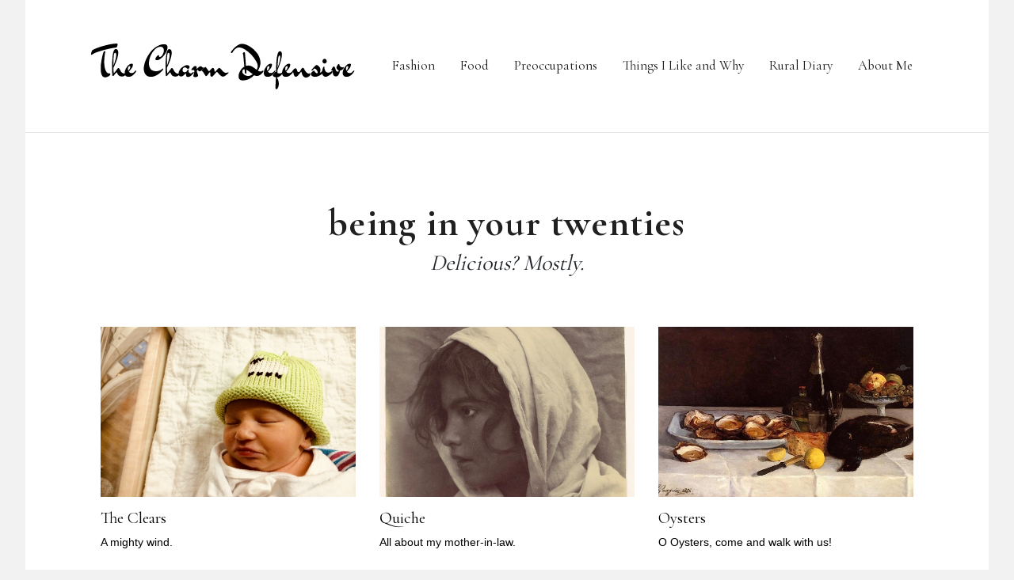

--- FILE ---
content_type: text/html; charset=UTF-8
request_url: https://thecharmdefensive.com/tag/being-in-your-twenties/
body_size: 9339
content:

<!DOCTYPE html>
<html lang="en">

<head>
<meta charset="UTF-8">
<meta name="viewport" content="width=device-width, initial-scale=1">
<link rel="profile" href="http://gmpg.org/xfn/11">
<link href="https://fonts.googleapis.com/css2?family=Cormorant+Garamond:wght@300;400;600;700&display=swap" rel="stylesheet">
<link rel="stylesheet" href="https://use.fontawesome.com/releases/v5.13.0/css/all.css">

<meta name='robots' content='index, follow, max-image-preview:large, max-snippet:-1, max-video-preview:-1' />

	<!-- This site is optimized with the Yoast SEO plugin v25.6 - https://yoast.com/wordpress/plugins/seo/ -->
	<title>being in your twenties Archives - The Charm Defensive</title>
	<link rel="canonical" href="https://thecharmdefensive.com/tag/being-in-your-twenties/" />
	<meta property="og:locale" content="en_US" />
	<meta property="og:type" content="article" />
	<meta property="og:title" content="being in your twenties Archives - The Charm Defensive" />
	<meta property="og:url" content="https://thecharmdefensive.com/tag/being-in-your-twenties/" />
	<meta property="og:site_name" content="The Charm Defensive" />
	<meta name="twitter:card" content="summary_large_image" />
	<script type="application/ld+json" class="yoast-schema-graph">{"@context":"https://schema.org","@graph":[{"@type":"CollectionPage","@id":"https://thecharmdefensive.com/tag/being-in-your-twenties/","url":"https://thecharmdefensive.com/tag/being-in-your-twenties/","name":"being in your twenties Archives - The Charm Defensive","isPartOf":{"@id":"https://thecharmdefensive.com/#website"},"primaryImageOfPage":{"@id":"https://thecharmdefensive.com/tag/being-in-your-twenties/#primaryimage"},"image":{"@id":"https://thecharmdefensive.com/tag/being-in-your-twenties/#primaryimage"},"thumbnailUrl":"https://thecharmdefensive.com/wp-content/uploads/2020/05/6FC8EF8A-B356-4798-94AE-34930CC7BDA4_1_201_a.jpeg","breadcrumb":{"@id":"https://thecharmdefensive.com/tag/being-in-your-twenties/#breadcrumb"},"inLanguage":"en"},{"@type":"ImageObject","inLanguage":"en","@id":"https://thecharmdefensive.com/tag/being-in-your-twenties/#primaryimage","url":"https://thecharmdefensive.com/wp-content/uploads/2020/05/6FC8EF8A-B356-4798-94AE-34930CC7BDA4_1_201_a.jpeg","contentUrl":"https://thecharmdefensive.com/wp-content/uploads/2020/05/6FC8EF8A-B356-4798-94AE-34930CC7BDA4_1_201_a.jpeg","width":1000,"height":667},{"@type":"BreadcrumbList","@id":"https://thecharmdefensive.com/tag/being-in-your-twenties/#breadcrumb","itemListElement":[{"@type":"ListItem","position":1,"name":"Home","item":"https://thecharmdefensive.com/"},{"@type":"ListItem","position":2,"name":"being in your twenties"}]},{"@type":"WebSite","@id":"https://thecharmdefensive.com/#website","url":"https://thecharmdefensive.com/","name":"The Charm Defensive","description":"","publisher":{"@id":"https://thecharmdefensive.com/#/schema/person/beab868467b215ae3aad4e33f9c6e9e2"},"potentialAction":[{"@type":"SearchAction","target":{"@type":"EntryPoint","urlTemplate":"https://thecharmdefensive.com/?s={search_term_string}"},"query-input":{"@type":"PropertyValueSpecification","valueRequired":true,"valueName":"search_term_string"}}],"inLanguage":"en"},{"@type":["Person","Organization"],"@id":"https://thecharmdefensive.com/#/schema/person/beab868467b215ae3aad4e33f9c6e9e2","name":"michelle","image":{"@type":"ImageObject","inLanguage":"en","@id":"https://thecharmdefensive.com/#/schema/person/image/","url":"https://secure.gravatar.com/avatar/6c51470fd4dd9181675aef52b1b82e50?s=96&d=mm&r=g","contentUrl":"https://secure.gravatar.com/avatar/6c51470fd4dd9181675aef52b1b82e50?s=96&d=mm&r=g","caption":"michelle"},"logo":{"@id":"https://thecharmdefensive.com/#/schema/person/image/"},"sameAs":["http://thecharmdefensive.com"]}]}</script>
	<!-- / Yoast SEO plugin. -->


<link rel="alternate" type="application/rss+xml" title="The Charm Defensive &raquo; Feed" href="https://thecharmdefensive.com/feed/" />
<link rel="alternate" type="application/rss+xml" title="The Charm Defensive &raquo; Comments Feed" href="https://thecharmdefensive.com/comments/feed/" />
<link rel="alternate" type="application/rss+xml" title="The Charm Defensive &raquo; being in your twenties Tag Feed" href="https://thecharmdefensive.com/tag/being-in-your-twenties/feed/" />
<script type="text/javascript">
/* <![CDATA[ */
window._wpemojiSettings = {"baseUrl":"https:\/\/s.w.org\/images\/core\/emoji\/15.0.3\/72x72\/","ext":".png","svgUrl":"https:\/\/s.w.org\/images\/core\/emoji\/15.0.3\/svg\/","svgExt":".svg","source":{"concatemoji":"https:\/\/thecharmdefensive.com\/wp-includes\/js\/wp-emoji-release.min.js?ver=6.6.4"}};
/*! This file is auto-generated */
!function(i,n){var o,s,e;function c(e){try{var t={supportTests:e,timestamp:(new Date).valueOf()};sessionStorage.setItem(o,JSON.stringify(t))}catch(e){}}function p(e,t,n){e.clearRect(0,0,e.canvas.width,e.canvas.height),e.fillText(t,0,0);var t=new Uint32Array(e.getImageData(0,0,e.canvas.width,e.canvas.height).data),r=(e.clearRect(0,0,e.canvas.width,e.canvas.height),e.fillText(n,0,0),new Uint32Array(e.getImageData(0,0,e.canvas.width,e.canvas.height).data));return t.every(function(e,t){return e===r[t]})}function u(e,t,n){switch(t){case"flag":return n(e,"\ud83c\udff3\ufe0f\u200d\u26a7\ufe0f","\ud83c\udff3\ufe0f\u200b\u26a7\ufe0f")?!1:!n(e,"\ud83c\uddfa\ud83c\uddf3","\ud83c\uddfa\u200b\ud83c\uddf3")&&!n(e,"\ud83c\udff4\udb40\udc67\udb40\udc62\udb40\udc65\udb40\udc6e\udb40\udc67\udb40\udc7f","\ud83c\udff4\u200b\udb40\udc67\u200b\udb40\udc62\u200b\udb40\udc65\u200b\udb40\udc6e\u200b\udb40\udc67\u200b\udb40\udc7f");case"emoji":return!n(e,"\ud83d\udc26\u200d\u2b1b","\ud83d\udc26\u200b\u2b1b")}return!1}function f(e,t,n){var r="undefined"!=typeof WorkerGlobalScope&&self instanceof WorkerGlobalScope?new OffscreenCanvas(300,150):i.createElement("canvas"),a=r.getContext("2d",{willReadFrequently:!0}),o=(a.textBaseline="top",a.font="600 32px Arial",{});return e.forEach(function(e){o[e]=t(a,e,n)}),o}function t(e){var t=i.createElement("script");t.src=e,t.defer=!0,i.head.appendChild(t)}"undefined"!=typeof Promise&&(o="wpEmojiSettingsSupports",s=["flag","emoji"],n.supports={everything:!0,everythingExceptFlag:!0},e=new Promise(function(e){i.addEventListener("DOMContentLoaded",e,{once:!0})}),new Promise(function(t){var n=function(){try{var e=JSON.parse(sessionStorage.getItem(o));if("object"==typeof e&&"number"==typeof e.timestamp&&(new Date).valueOf()<e.timestamp+604800&&"object"==typeof e.supportTests)return e.supportTests}catch(e){}return null}();if(!n){if("undefined"!=typeof Worker&&"undefined"!=typeof OffscreenCanvas&&"undefined"!=typeof URL&&URL.createObjectURL&&"undefined"!=typeof Blob)try{var e="postMessage("+f.toString()+"("+[JSON.stringify(s),u.toString(),p.toString()].join(",")+"));",r=new Blob([e],{type:"text/javascript"}),a=new Worker(URL.createObjectURL(r),{name:"wpTestEmojiSupports"});return void(a.onmessage=function(e){c(n=e.data),a.terminate(),t(n)})}catch(e){}c(n=f(s,u,p))}t(n)}).then(function(e){for(var t in e)n.supports[t]=e[t],n.supports.everything=n.supports.everything&&n.supports[t],"flag"!==t&&(n.supports.everythingExceptFlag=n.supports.everythingExceptFlag&&n.supports[t]);n.supports.everythingExceptFlag=n.supports.everythingExceptFlag&&!n.supports.flag,n.DOMReady=!1,n.readyCallback=function(){n.DOMReady=!0}}).then(function(){return e}).then(function(){var e;n.supports.everything||(n.readyCallback(),(e=n.source||{}).concatemoji?t(e.concatemoji):e.wpemoji&&e.twemoji&&(t(e.twemoji),t(e.wpemoji)))}))}((window,document),window._wpemojiSettings);
/* ]]> */
</script>
<link rel='stylesheet' id='harrison-theme-fonts-css' href='https://thecharmdefensive.com/wp-content/themes/thecharmdefensive/assets/css/theme-fonts.css?ver=20191018' type='text/css' media='all' />
<style id='wp-emoji-styles-inline-css' type='text/css'>

	img.wp-smiley, img.emoji {
		display: inline !important;
		border: none !important;
		box-shadow: none !important;
		height: 1em !important;
		width: 1em !important;
		margin: 0 0.07em !important;
		vertical-align: -0.1em !important;
		background: none !important;
		padding: 0 !important;
	}
</style>
<link rel='stylesheet' id='wp-block-library-css' href='https://thecharmdefensive.com/wp-includes/css/dist/block-library/style.min.css?ver=6.6.4' type='text/css' media='all' />
<style id='themezee-magazine-blocks-column-style-inline-css' type='text/css'>

:root{--tz-column-gap:1.5em}.tz-magazine-block,.tz-magazine-block .tz-magazine-post{margin-bottom:1.5em}.tz-magazine-block .tz-entry-image{margin:0;max-width:100%;vertical-align:top}.tz-magazine-block .tz-entry-title{font-size:24px;font-size:1.5rem}.tz-magazine-block .tz-entry-meta{font-size:15px;font-size:.9375rem}.tz-magazine-block .tz-meta-field{margin-right:.5rem}.tz-magazine-thumbnail-list .tz-magazine-post{display:flex;flex-wrap:nowrap}.tz-magazine-thumbnail-list .tz-magazine-post .tz-post-image{padding-right:.5em;padding-right:calc(var(--tz-column-gap)/3);width:30%}.tz-magazine-thumbnail-list .tz-magazine-post .tz-post-image .wp-post-image{margin:0}.tz-magazine-thumbnail-list .tz-magazine-post .tz-post-content{padding-left:.5em;padding-left:calc(var(--tz-column-gap)/3);width:70%}.tz-magazine-thumbnail-list .tz-magazine-post .tz-entry-title{font-size:18px;font-size:1.125rem}

</style>
<style id='themezee-magazine-blocks-columns-style-inline-css' type='text/css'>
.wp-block-themezee-magazine-blocks-column.tz-magazine-block{margin-bottom:0}@media only screen and (min-width:480px){.tz-magazine-columns{display:flex;flex-wrap:wrap;margin-right:-1.5em;margin-right:calc(var(--tz-column-gap)*-1)}.tz-magazine-columns .wp-block-themezee-magazine-blocks-column{padding-right:1.5em;padding-right:var(--tz-column-gap);width:50%}}

</style>
<style id='themezee-magazine-blocks-grid-style-inline-css' type='text/css'>
@media only screen and (min-width:480px){.tz-magazine-grid-columns-2,.tz-magazine-grid-columns-4{display:flex;flex-wrap:wrap;margin-right:-1.5em;margin-right:calc(var(--tz-column-gap)*-1)}.tz-magazine-grid-columns-2 .tz-post-wrap,.tz-magazine-grid-columns-4 .tz-post-wrap{box-sizing:border-box;padding-right:1.5em;padding-right:var(--tz-column-gap);width:50%}}@media only screen and (min-width:560px){.tz-magazine-grid-columns-3{display:flex;flex-wrap:wrap;margin-right:-1.5em;margin-right:calc(var(--tz-column-gap)*-1)}.tz-magazine-grid-columns-3 .tz-post-wrap{box-sizing:border-box;padding-right:1.5em;padding-right:var(--tz-column-gap);width:33.3333333333%}}@media only screen and (min-width:640px){.tz-magazine-grid-columns-4 .tz-post-wrap{box-sizing:border-box;width:25%}}

</style>
<style id='themezee-magazine-blocks-horizontal-style-inline-css' type='text/css'>
@media only screen and (min-width:560px){.tz-magazine-horizontal .tz-magazine-highlight-post .tz-magazine-post{display:flex;flex-wrap:wrap}.tz-magazine-horizontal .tz-magazine-highlight-post .tz-magazine-post .tz-post-image{box-sizing:border-box;padding-right:.75em;padding-right:calc(var(--tz-column-gap)/2);width:50%}.tz-magazine-horizontal .tz-magazine-highlight-post .tz-magazine-post .tz-post-image .wp-post-image{margin:0}.tz-magazine-horizontal .tz-magazine-highlight-post .tz-magazine-post .tz-post-content{box-sizing:border-box;padding-left:.75em;padding-left:calc(var(--tz-column-gap)/2);width:50%}}

</style>
<style id='themezee-magazine-blocks-list-style-inline-css' type='text/css'>
@media only screen and (min-width:480px){.tz-magazine-list .tz-magazine-post{display:flex;flex-wrap:wrap}.tz-magazine-list .tz-magazine-post .tz-post-image{box-sizing:border-box;padding-right:.75em;padding-right:calc(var(--tz-column-gap)/2);width:50%}.tz-magazine-list .tz-magazine-post .tz-post-image .wp-post-image{margin:0}.tz-magazine-list .tz-magazine-post .tz-post-content{box-sizing:border-box;padding-left:.75em;padding-left:calc(var(--tz-column-gap)/2);width:50%}.tz-magazine-list-40-60 .tz-magazine-post .tz-post-image{width:40%}.tz-magazine-list-40-60 .tz-magazine-post .tz-post-content{width:60%}.tz-magazine-list-30-70 .tz-magazine-post .tz-post-image{width:30%}.tz-magazine-list-30-70 .tz-magazine-post .tz-post-content{width:70%}}

</style>
<style id='themezee-magazine-blocks-vertical-style-inline-css' type='text/css'>
@media only screen and (min-width:560px){.tz-magazine-vertical{display:flex;flex-wrap:wrap}.tz-magazine-vertical .tz-magazine-highlight-post{box-sizing:border-box;padding-right:.75em;padding-right:calc(var(--tz-column-gap)/2);width:50%}.tz-magazine-vertical .tz-magazine-thumbnail-list{box-sizing:border-box;padding-left:.75em;padding-left:calc(var(--tz-column-gap)/2);width:50%}}

</style>
<style id='classic-theme-styles-inline-css' type='text/css'>
/*! This file is auto-generated */
.wp-block-button__link{color:#fff;background-color:#32373c;border-radius:9999px;box-shadow:none;text-decoration:none;padding:calc(.667em + 2px) calc(1.333em + 2px);font-size:1.125em}.wp-block-file__button{background:#32373c;color:#fff;text-decoration:none}
</style>
<style id='global-styles-inline-css' type='text/css'>
:root{--wp--preset--aspect-ratio--square: 1;--wp--preset--aspect-ratio--4-3: 4/3;--wp--preset--aspect-ratio--3-4: 3/4;--wp--preset--aspect-ratio--3-2: 3/2;--wp--preset--aspect-ratio--2-3: 2/3;--wp--preset--aspect-ratio--16-9: 16/9;--wp--preset--aspect-ratio--9-16: 9/16;--wp--preset--color--black: #000000;--wp--preset--color--cyan-bluish-gray: #abb8c3;--wp--preset--color--white: #ffffff;--wp--preset--color--pale-pink: #f78da7;--wp--preset--color--vivid-red: #cf2e2e;--wp--preset--color--luminous-vivid-orange: #ff6900;--wp--preset--color--luminous-vivid-amber: #fcb900;--wp--preset--color--light-green-cyan: #7bdcb5;--wp--preset--color--vivid-green-cyan: #00d084;--wp--preset--color--pale-cyan-blue: #8ed1fc;--wp--preset--color--vivid-cyan-blue: #0693e3;--wp--preset--color--vivid-purple: #9b51e0;--wp--preset--color--primary: #c9493b;--wp--preset--color--secondary: #e36355;--wp--preset--color--accent: #078896;--wp--preset--color--highlight: #5bb021;--wp--preset--color--light-gray: #e4e4e4;--wp--preset--color--gray: #848484;--wp--preset--color--dark-gray: #242424;--wp--preset--gradient--vivid-cyan-blue-to-vivid-purple: linear-gradient(135deg,rgba(6,147,227,1) 0%,rgb(155,81,224) 100%);--wp--preset--gradient--light-green-cyan-to-vivid-green-cyan: linear-gradient(135deg,rgb(122,220,180) 0%,rgb(0,208,130) 100%);--wp--preset--gradient--luminous-vivid-amber-to-luminous-vivid-orange: linear-gradient(135deg,rgba(252,185,0,1) 0%,rgba(255,105,0,1) 100%);--wp--preset--gradient--luminous-vivid-orange-to-vivid-red: linear-gradient(135deg,rgba(255,105,0,1) 0%,rgb(207,46,46) 100%);--wp--preset--gradient--very-light-gray-to-cyan-bluish-gray: linear-gradient(135deg,rgb(238,238,238) 0%,rgb(169,184,195) 100%);--wp--preset--gradient--cool-to-warm-spectrum: linear-gradient(135deg,rgb(74,234,220) 0%,rgb(151,120,209) 20%,rgb(207,42,186) 40%,rgb(238,44,130) 60%,rgb(251,105,98) 80%,rgb(254,248,76) 100%);--wp--preset--gradient--blush-light-purple: linear-gradient(135deg,rgb(255,206,236) 0%,rgb(152,150,240) 100%);--wp--preset--gradient--blush-bordeaux: linear-gradient(135deg,rgb(254,205,165) 0%,rgb(254,45,45) 50%,rgb(107,0,62) 100%);--wp--preset--gradient--luminous-dusk: linear-gradient(135deg,rgb(255,203,112) 0%,rgb(199,81,192) 50%,rgb(65,88,208) 100%);--wp--preset--gradient--pale-ocean: linear-gradient(135deg,rgb(255,245,203) 0%,rgb(182,227,212) 50%,rgb(51,167,181) 100%);--wp--preset--gradient--electric-grass: linear-gradient(135deg,rgb(202,248,128) 0%,rgb(113,206,126) 100%);--wp--preset--gradient--midnight: linear-gradient(135deg,rgb(2,3,129) 0%,rgb(40,116,252) 100%);--wp--preset--font-size--small: 16px;--wp--preset--font-size--medium: 24px;--wp--preset--font-size--large: 36px;--wp--preset--font-size--x-large: 42px;--wp--preset--font-size--extra-large: 48px;--wp--preset--font-size--huge: 64px;--wp--preset--spacing--20: 0.44rem;--wp--preset--spacing--30: 0.67rem;--wp--preset--spacing--40: 1rem;--wp--preset--spacing--50: 1.5rem;--wp--preset--spacing--60: 2.25rem;--wp--preset--spacing--70: 3.38rem;--wp--preset--spacing--80: 5.06rem;--wp--preset--shadow--natural: 6px 6px 9px rgba(0, 0, 0, 0.2);--wp--preset--shadow--deep: 12px 12px 50px rgba(0, 0, 0, 0.4);--wp--preset--shadow--sharp: 6px 6px 0px rgba(0, 0, 0, 0.2);--wp--preset--shadow--outlined: 6px 6px 0px -3px rgba(255, 255, 255, 1), 6px 6px rgba(0, 0, 0, 1);--wp--preset--shadow--crisp: 6px 6px 0px rgba(0, 0, 0, 1);}:where(.is-layout-flex){gap: 0.5em;}:where(.is-layout-grid){gap: 0.5em;}body .is-layout-flex{display: flex;}.is-layout-flex{flex-wrap: wrap;align-items: center;}.is-layout-flex > :is(*, div){margin: 0;}body .is-layout-grid{display: grid;}.is-layout-grid > :is(*, div){margin: 0;}:where(.wp-block-columns.is-layout-flex){gap: 2em;}:where(.wp-block-columns.is-layout-grid){gap: 2em;}:where(.wp-block-post-template.is-layout-flex){gap: 1.25em;}:where(.wp-block-post-template.is-layout-grid){gap: 1.25em;}.has-black-color{color: var(--wp--preset--color--black) !important;}.has-cyan-bluish-gray-color{color: var(--wp--preset--color--cyan-bluish-gray) !important;}.has-white-color{color: var(--wp--preset--color--white) !important;}.has-pale-pink-color{color: var(--wp--preset--color--pale-pink) !important;}.has-vivid-red-color{color: var(--wp--preset--color--vivid-red) !important;}.has-luminous-vivid-orange-color{color: var(--wp--preset--color--luminous-vivid-orange) !important;}.has-luminous-vivid-amber-color{color: var(--wp--preset--color--luminous-vivid-amber) !important;}.has-light-green-cyan-color{color: var(--wp--preset--color--light-green-cyan) !important;}.has-vivid-green-cyan-color{color: var(--wp--preset--color--vivid-green-cyan) !important;}.has-pale-cyan-blue-color{color: var(--wp--preset--color--pale-cyan-blue) !important;}.has-vivid-cyan-blue-color{color: var(--wp--preset--color--vivid-cyan-blue) !important;}.has-vivid-purple-color{color: var(--wp--preset--color--vivid-purple) !important;}.has-black-background-color{background-color: var(--wp--preset--color--black) !important;}.has-cyan-bluish-gray-background-color{background-color: var(--wp--preset--color--cyan-bluish-gray) !important;}.has-white-background-color{background-color: var(--wp--preset--color--white) !important;}.has-pale-pink-background-color{background-color: var(--wp--preset--color--pale-pink) !important;}.has-vivid-red-background-color{background-color: var(--wp--preset--color--vivid-red) !important;}.has-luminous-vivid-orange-background-color{background-color: var(--wp--preset--color--luminous-vivid-orange) !important;}.has-luminous-vivid-amber-background-color{background-color: var(--wp--preset--color--luminous-vivid-amber) !important;}.has-light-green-cyan-background-color{background-color: var(--wp--preset--color--light-green-cyan) !important;}.has-vivid-green-cyan-background-color{background-color: var(--wp--preset--color--vivid-green-cyan) !important;}.has-pale-cyan-blue-background-color{background-color: var(--wp--preset--color--pale-cyan-blue) !important;}.has-vivid-cyan-blue-background-color{background-color: var(--wp--preset--color--vivid-cyan-blue) !important;}.has-vivid-purple-background-color{background-color: var(--wp--preset--color--vivid-purple) !important;}.has-black-border-color{border-color: var(--wp--preset--color--black) !important;}.has-cyan-bluish-gray-border-color{border-color: var(--wp--preset--color--cyan-bluish-gray) !important;}.has-white-border-color{border-color: var(--wp--preset--color--white) !important;}.has-pale-pink-border-color{border-color: var(--wp--preset--color--pale-pink) !important;}.has-vivid-red-border-color{border-color: var(--wp--preset--color--vivid-red) !important;}.has-luminous-vivid-orange-border-color{border-color: var(--wp--preset--color--luminous-vivid-orange) !important;}.has-luminous-vivid-amber-border-color{border-color: var(--wp--preset--color--luminous-vivid-amber) !important;}.has-light-green-cyan-border-color{border-color: var(--wp--preset--color--light-green-cyan) !important;}.has-vivid-green-cyan-border-color{border-color: var(--wp--preset--color--vivid-green-cyan) !important;}.has-pale-cyan-blue-border-color{border-color: var(--wp--preset--color--pale-cyan-blue) !important;}.has-vivid-cyan-blue-border-color{border-color: var(--wp--preset--color--vivid-cyan-blue) !important;}.has-vivid-purple-border-color{border-color: var(--wp--preset--color--vivid-purple) !important;}.has-vivid-cyan-blue-to-vivid-purple-gradient-background{background: var(--wp--preset--gradient--vivid-cyan-blue-to-vivid-purple) !important;}.has-light-green-cyan-to-vivid-green-cyan-gradient-background{background: var(--wp--preset--gradient--light-green-cyan-to-vivid-green-cyan) !important;}.has-luminous-vivid-amber-to-luminous-vivid-orange-gradient-background{background: var(--wp--preset--gradient--luminous-vivid-amber-to-luminous-vivid-orange) !important;}.has-luminous-vivid-orange-to-vivid-red-gradient-background{background: var(--wp--preset--gradient--luminous-vivid-orange-to-vivid-red) !important;}.has-very-light-gray-to-cyan-bluish-gray-gradient-background{background: var(--wp--preset--gradient--very-light-gray-to-cyan-bluish-gray) !important;}.has-cool-to-warm-spectrum-gradient-background{background: var(--wp--preset--gradient--cool-to-warm-spectrum) !important;}.has-blush-light-purple-gradient-background{background: var(--wp--preset--gradient--blush-light-purple) !important;}.has-blush-bordeaux-gradient-background{background: var(--wp--preset--gradient--blush-bordeaux) !important;}.has-luminous-dusk-gradient-background{background: var(--wp--preset--gradient--luminous-dusk) !important;}.has-pale-ocean-gradient-background{background: var(--wp--preset--gradient--pale-ocean) !important;}.has-electric-grass-gradient-background{background: var(--wp--preset--gradient--electric-grass) !important;}.has-midnight-gradient-background{background: var(--wp--preset--gradient--midnight) !important;}.has-small-font-size{font-size: var(--wp--preset--font-size--small) !important;}.has-medium-font-size{font-size: var(--wp--preset--font-size--medium) !important;}.has-large-font-size{font-size: var(--wp--preset--font-size--large) !important;}.has-x-large-font-size{font-size: var(--wp--preset--font-size--x-large) !important;}
:where(.wp-block-post-template.is-layout-flex){gap: 1.25em;}:where(.wp-block-post-template.is-layout-grid){gap: 1.25em;}
:where(.wp-block-columns.is-layout-flex){gap: 2em;}:where(.wp-block-columns.is-layout-grid){gap: 2em;}
:root :where(.wp-block-pullquote){font-size: 1.5em;line-height: 1.6;}
</style>
<link rel='stylesheet' id='contact-form-7-css' href='https://thecharmdefensive.com/wp-content/plugins/contact-form-7/includes/css/styles.css?ver=6.0.6' type='text/css' media='all' />
<link rel='stylesheet' id='harrison-stylesheet-css' href='https://thecharmdefensive.com/wp-content/themes/thecharmdefensive/style.css?ver=1.1' type='text/css' media='all' />
<script type="text/javascript" src="https://thecharmdefensive.com/wp-includes/js/jquery/jquery.min.js?ver=3.7.1" id="jquery-core-js"></script>
<script type="text/javascript" src="https://thecharmdefensive.com/wp-includes/js/jquery/jquery-migrate.min.js?ver=3.4.1" id="jquery-migrate-js"></script>
<script type="text/javascript" id="my_loadmore-js-extra">
/* <![CDATA[ */
var misha_loadmore_params = {"ajaxurl":"https:\/\/thecharmdefensive.com\/wp-admin\/admin-ajax.php","posts":"{\"tag\":\"being-in-your-twenties\",\"error\":\"\",\"m\":\"\",\"p\":0,\"post_parent\":\"\",\"subpost\":\"\",\"subpost_id\":\"\",\"attachment\":\"\",\"attachment_id\":0,\"name\":\"\",\"pagename\":\"\",\"page_id\":0,\"second\":\"\",\"minute\":\"\",\"hour\":\"\",\"day\":0,\"monthnum\":0,\"year\":0,\"w\":0,\"category_name\":\"\",\"cat\":\"\",\"tag_id\":35,\"author\":\"\",\"author_name\":\"\",\"feed\":\"\",\"tb\":\"\",\"paged\":0,\"meta_key\":\"\",\"meta_value\":\"\",\"preview\":\"\",\"s\":\"\",\"sentence\":\"\",\"title\":\"\",\"fields\":\"\",\"menu_order\":\"\",\"embed\":\"\",\"category__in\":[],\"category__not_in\":[],\"category__and\":[],\"post__in\":[],\"post__not_in\":[],\"post_name__in\":[],\"tag__in\":[],\"tag__not_in\":[],\"tag__and\":[],\"tag_slug__in\":[\"being-in-your-twenties\"],\"tag_slug__and\":[],\"post_parent__in\":[],\"post_parent__not_in\":[],\"author__in\":[],\"author__not_in\":[],\"search_columns\":[],\"ignore_sticky_posts\":false,\"suppress_filters\":false,\"cache_results\":true,\"update_post_term_cache\":true,\"update_menu_item_cache\":false,\"lazy_load_term_meta\":true,\"update_post_meta_cache\":true,\"post_type\":\"\",\"posts_per_page\":6,\"nopaging\":false,\"comments_per_page\":\"50\",\"no_found_rows\":false,\"order\":\"DESC\"}","current_page":"1","max_page":"1"};
/* ]]> */
</script>
<script type="text/javascript" src="https://thecharmdefensive.com/wp-content/themes/thecharmdefensive/myloadmore.js?ver=6.6.4" id="my_loadmore-js"></script>
<script type="text/javascript" src="https://thecharmdefensive.com/wp-content/themes/thecharmdefensive/assets/js/svgxuse.min.js?ver=1.2.4" id="svgxuse-js"></script>
<link rel="https://api.w.org/" href="https://thecharmdefensive.com/wp-json/" /><link rel="alternate" title="JSON" type="application/json" href="https://thecharmdefensive.com/wp-json/wp/v2/tags/35" /><link rel="EditURI" type="application/rsd+xml" title="RSD" href="https://thecharmdefensive.com/xmlrpc.php?rsd" />
<link rel="icon" href="https://thecharmdefensive.com/wp-content/uploads/2020/05/download-150x150.jpg" sizes="32x32" />
<link rel="icon" href="https://thecharmdefensive.com/wp-content/uploads/2020/05/download.jpg" sizes="192x192" />
<link rel="apple-touch-icon" href="https://thecharmdefensive.com/wp-content/uploads/2020/05/download.jpg" />
<meta name="msapplication-TileImage" content="https://thecharmdefensive.com/wp-content/uploads/2020/05/download.jpg" />
</head>
<script type="text/javascript" src="https://s.skimresources.com/js/172781X1640992.skimlinks.js"></script>
<body onload="checkCookie()" class="archive tag tag-being-in-your-twenties tag-35 centered-theme-layout blog-layout-horizontal-list author-hidden comments-hidden hfeed">
<div class="subOverlay">
<div class="subWrapper">
<div class="left">
</div>
<div class="right">
<div class="right-container">
<div class="right-item">
<span class="xclose">X</span>
<h2>Stay Up To Date</h2>
<p>Subscribe comes from the Latin; to sign at the bottom. If you are interested in seeing stories as they post, you can follow me at any of these fine social channels, or simply enter your email, no signature necessary. Thank you!.</p>
<ul class="socials">
		<li><a href="https://www.facebook.com/thecharmdefensive" target="_blank" data-wpel-link="external" rel="nofollow external"><i class="fab fa-facebook"></i></a></li>
<li><a href="https://www.instagram.com/thecharmdefensive/" target="_blank" data-wpel-link="external" rel="nofollow external"><i class="fab fa-instagram"></i></a></li>
<li><a href="https://twitter.com/charm_defensive" target="_blank" data-wpel-link="external" rel="nofollow external"><i class="fab fa-twitter"></i></a></li>
		</ul>
<p><script>(function() {
	window.mc4wp = window.mc4wp || {
		listeners: [],
		forms: {
			on: function(evt, cb) {
				window.mc4wp.listeners.push(
					{
						event   : evt,
						callback: cb
					}
				);
			}
		}
	}
})();
</script><!-- Mailchimp for WordPress v4.10.9 - https://wordpress.org/plugins/mailchimp-for-wp/ --><form id="mc4wp-form-1" class="mc4wp-form mc4wp-form-417" method="post" data-id="417" data-name="The Charm Defensive: Permission to Email, Granted" ><div class="mc4wp-form-fields"><p>
	<label> 
		<input type="email" name="EMAIL" placeholder="Email address" required />
</label><input type="submit" value="Sign up" />
</p></div><label style="display: none !important;">Leave this field empty if you're human: <input type="text" name="_mc4wp_honeypot" value="" tabindex="-1" autocomplete="off" /></label><input type="hidden" name="_mc4wp_timestamp" value="1764701777" /><input type="hidden" name="_mc4wp_form_id" value="417" /><input type="hidden" name="_mc4wp_form_element_id" value="mc4wp-form-1" /><div class="mc4wp-response"></div></form><!-- / Mailchimp for WordPress Plugin --></p>
</div>
</div>

</div>
</div>
</div>
<span class="lnr lnr-menu mob"></span>
<header>
<nav class="cdNav mob">
<span class="cdBrand"><a href="/"><span class="tcd_hide_m"><img src="https://thecharmdefensive.com/wp-content/themes/thecharmdefensive/assets/the_charm_defensive_D.svg" alt="the charm defensive" /></span></a></span>
</nav>
</header>
	
	<div id="page" class="site">
		<a class="skip-link screen-reader-text" href="#content">Skip to content</a>

									
		<div class="navOverlay">
		<div class="flex-nav">
		<ul id="primary-menu" class="menu"><li id="menu-item-315" class="menu-item menu-item-type-taxonomy menu-item-object-category menu-item-315"><a href="https://thecharmdefensive.com/category/fashion/">Fashion</a></li>
<li id="menu-item-68" class="menu-item menu-item-type-taxonomy menu-item-object-category menu-item-68"><a href="https://thecharmdefensive.com/category/food/">Food</a></li>
<li id="menu-item-157" class="menu-item menu-item-type-taxonomy menu-item-object-category menu-item-157"><a href="https://thecharmdefensive.com/category/preoccupations/">Preoccupations</a></li>
<li id="menu-item-158" class="menu-item menu-item-type-taxonomy menu-item-object-category menu-item-158"><a href="https://thecharmdefensive.com/category/things-i-like/">Things I Like and Why</a></li>
<li id="menu-item-162" class="menu-item menu-item-type-taxonomy menu-item-object-category menu-item-162"><a href="https://thecharmdefensive.com/category/rural-diary/">Rural Diary</a></li>
<li id="menu-item-20" class="menu-item menu-item-type-post_type menu-item-object-page menu-item-20"><a href="https://thecharmdefensive.com/about/">About Me</a></li>
</ul>		</div>
		<div class="searchWrapper">
<form role="search" method="get" class="search-form" action="https://thecharmdefensive.com/">
	<label>
		<span class="screen-reader-text">Search for:</span>
		<input type="search" class="search-field"
			placeholder="Search &hellip;"
			value="" name="s"
			title="Search for:" />
	</label>
	<button type="submit" class="search-submit">
		<svg class="icon icon-search" aria-hidden="true" role="img"> <use xlink:href="https://thecharmdefensive.com/wp-content/themes/thecharmdefensive/assets/icons/genericons-neue.svg#search"></use> </svg>		<span class="screen-reader-text">Search</span>
	</button>
</form>
</div>
		<ul class="socials">
		<li><a href="https://www.facebook.com/thecharmdefensive" target="_blank" data-wpel-link="external" rel="nofollow external"><i class="fab fa-facebook"></i></a></li>
<li><a href="https://www.instagram.com/thecharmdefensive/" target="_blank" data-wpel-link="external" rel="nofollow external"><i class="fab fa-instagram"></i></a></li>
<li><a href="https://twitter.com/charm_defensive" target="_blank" data-wpel-link="external" rel="nofollow external"><i class="fab fa-twitter"></i></a></li>
		</ul>		
		</div>
<header id="masthead" class="desk site-header" role="banner">
		
			<div class="header-main">


				
				
<div class="site-branding">
<a href="/"><img src="https://thecharmdefensive.com/wp-content/themes/thecharmdefensive/assets/the_charm_defensive_D.svg" alt="the charm defensive" /></a>
	<!--
			<p class="site-title"><a href="https://thecharmdefensive.com/" rel="home">The Charm Defensive</a></p>

		-->
	
</div><!-- .site-branding -->

				

	<button class="primary-menu-toggle menu-toggle" aria-controls="primary-menu" aria-expanded="false">
		<svg class="icon icon-menu" aria-hidden="true" role="img"> <use xlink:href="https://thecharmdefensive.com/wp-content/themes/thecharmdefensive/assets/icons/genericons-neue.svg#menu"></use> </svg><svg class="icon icon-close" aria-hidden="true" role="img"> <use xlink:href="https://thecharmdefensive.com/wp-content/themes/thecharmdefensive/assets/icons/genericons-neue.svg#close"></use> </svg>		<span class="menu-toggle-text">Menu</span>
	</button>

	<div class="primary-navigation">

		<nav id="site-navigation" class="main-navigation" role="navigation" aria-label="Primary Menu">

			<ul id="primary-menu" class="menu"><li class="menu-item menu-item-type-taxonomy menu-item-object-category menu-item-315"><a href="https://thecharmdefensive.com/category/fashion/">Fashion</a></li>
<li class="menu-item menu-item-type-taxonomy menu-item-object-category menu-item-68"><a href="https://thecharmdefensive.com/category/food/">Food</a></li>
<li class="menu-item menu-item-type-taxonomy menu-item-object-category menu-item-157"><a href="https://thecharmdefensive.com/category/preoccupations/">Preoccupations</a></li>
<li class="menu-item menu-item-type-taxonomy menu-item-object-category menu-item-158"><a href="https://thecharmdefensive.com/category/things-i-like/">Things I Like and Why</a></li>
<li class="menu-item menu-item-type-taxonomy menu-item-object-category menu-item-162"><a href="https://thecharmdefensive.com/category/rural-diary/">Rural Diary</a></li>
<li class="menu-item menu-item-type-post_type menu-item-object-page menu-item-20"><a href="https://thecharmdefensive.com/about/">About Me</a></li>
</ul>		</nav><!-- #site-navigation -->

	</div><!-- .primary-navigation -->



			</div><!-- .header-main -->

		</header><!-- #masthead -->
		
		<div id="content" class="site-content">
<h1 class="entry-title">being in your twenties</h1>
<h3 class="mlBlurb"><i><p>Delicious? Mostly.</p>
</i></h3>
			<link rel="stylesheet" href="https://stackpath.bootstrapcdn.com/bootstrap/4.3.1/css/bootstrap.min.css" integrity="sha384-ggOyR0iXCbMQv3Xipma34MD+dH/1fQ784/j6cY/iJTQUOhcWr7x9JvoRxT2MZw1T" crossorigin="anonymous">
<div class="container home">
<div class="row">
 
 
    <!-- pagination here -->
 
    <!-- the loop -->
        <div class="col-sm-8 col-md-6 col-lg-4 grp-2">
 <div class="imagewrap">   
     <a href="https://thecharmdefensive.com/2020/09/23/the-clears/" title="The Clears"><img src="https://thecharmdefensive.com/wp-content/uploads/2020/09/IMG_1357-scaled.jpeg" class="" alt=""></a>
</div>
        <h2><a href="https://thecharmdefensive.com/2020/09/23/the-clears/" title="The Clears">The Clears</a></h2>
        	<p><a href='https://thecharmdefensive.com/2020/09/23/the-clears/' title='A mighty wind. '>A mighty wind. </a></p>
        </div>
        <div class="col-sm-8 col-md-6 col-lg-4 grp-2">
 <div class="imagewrap">   
     <a href="https://thecharmdefensive.com/2020/06/27/quiche/" title="Quiche"><img src="https://thecharmdefensive.com/wp-content/uploads/2020/05/801px-Young_Girl_-_-_with_Cloak_of_Cloth_Over_Head_Sicily_Italy-_MET_DP114595.jpeg" class="" alt=""></a>
</div>
        <h2><a href="https://thecharmdefensive.com/2020/06/27/quiche/" title="Quiche">Quiche</a></h2>
        	<p><a href='https://thecharmdefensive.com/2020/06/27/quiche/' title='All about my mother-in-law. '>All about my mother-in-law. </a></p>
        </div>
        <div class="col-sm-8 col-md-6 col-lg-4 grp-2">
 <div class="imagewrap">   
     <a href="https://thecharmdefensive.com/2020/06/27/oysters/" title="Oysters"><img src="https://thecharmdefensive.com/wp-content/uploads/2020/05/still-life-with-oysters-1876.jpgLarge.jpeg" class="" alt=""></a>
</div>
        <h2><a href="https://thecharmdefensive.com/2020/06/27/oysters/" title="Oysters">Oysters</a></h2>
        	<p><a href='https://thecharmdefensive.com/2020/06/27/oysters/' title='O Oysters, come and walk with us!
'>O Oysters, come and walk with us!
</a></p>
        </div>
        <div class="col-sm-8 col-md-6 col-lg-4 grp-2">
 <div class="imagewrap">   
     <a href="https://thecharmdefensive.com/2020/06/18/clam-sauce/" title="Clam Sauce"><img src="https://thecharmdefensive.com/wp-content/uploads/2020/05/matt-artz-4IhOQ4vwXaQ-unsplash.jpeg" class="" alt=""></a>
</div>
        <h2><a href="https://thecharmdefensive.com/2020/06/18/clam-sauce/" title="Clam Sauce">Clam Sauce</a></h2>
        	<p><a href='https://thecharmdefensive.com/2020/06/18/clam-sauce/' title='How I found my cooking voice. '>How I found my cooking voice. </a></p>
        </div>
        <div class="col-sm-8 col-md-6 col-lg-4 grp-2">
 <div class="imagewrap">   
     <a href="https://thecharmdefensive.com/2020/06/01/chicken-salad/" title="Chicken Salad"><img src="https://thecharmdefensive.com/wp-content/uploads/2020/05/fac324171b5fd75c8e15df7357160ff7.jpg" class="" alt=""></a>
</div>
        <h2><a href="https://thecharmdefensive.com/2020/06/01/chicken-salad/" title="Chicken Salad">Chicken Salad</a></h2>
        	<p><a href='https://thecharmdefensive.com/2020/06/01/chicken-salad/' title='In which I learn the comforts of home can only be appreciated when you go far away.'>In which I learn the comforts of home can only be appreciated when you go far away.</a></p>
        </div>
        <div class="col-sm-8 col-md-6 col-lg-4 grp-2">
 <div class="imagewrap">   
     <a href="https://thecharmdefensive.com/2020/05/27/steak-tartare/" title="Steak Tartare"><img src="https://thecharmdefensive.com/wp-content/uploads/2020/05/6FC8EF8A-B356-4798-94AE-34930CC7BDA4_1_201_a.jpeg" class="" alt=""></a>
</div>
        <h2><a href="https://thecharmdefensive.com/2020/05/27/steak-tartare/" title="Steak Tartare">Steak Tartare</a></h2>
        	<p><a href='https://thecharmdefensive.com/2020/05/27/steak-tartare/' title='All about raw meat (myself included.) '>All about raw meat (myself included.) </a></p>
        </div>
        <!-- end of the loop -->
 
    <!-- pagination here -->
 
     
</div>
</div>


<link rel="stylesheet" href="https://thecharmdefensive.com/wp-content/themes/thecharmdefensive/tempfooter.css?v=1.1">
<footer class="content-info block">
<div class="padded-wrap row d-md-flex align-items-stretch">
<div class="col-lg-4 col-12 d-flex align-items-center footer-cont">
<div class="d-flex align-items-center w-100 footer-logo-and-list">
<a href="/" data-wpel-link="internal">
<img data-src="#" class="submark lazyloaded" src="https://thecharmdefensive.com/wp-content/uploads/2020/05/tcd_temp_logo.PNG"><noscript><img src="https://thecharmdefensive.com/wp-content/uploads/2020/05/tcd_temp_logo.PNG" class="submark"/></noscript>
</a>
<ul class="fnav">
<li> <a href="https://thecharmdefensive.com/about/" data-wpel-link="internal">About</a> </li>
<li> <a href="https://thecharmdefensive.com/contact/" data-wpel-link="internal">Contact</a> </li>
</ul>
</div>
</div>
<div class="col-lg-5 col-12 d-flex align-items-center footer-cont black-form footer-newsletter">
<div class="align-center w-100">
<!-- <div class="news-title sec-title">Newsletter</div> -->
<div class="newsletter-wrap">
<h3 class="gform_title">The Charm Defensive</h3>
<p>
Hopefully, you’ll laugh. Maybe you’ll cry. Definitely not better than cats.
</p>
<!--Begin Mailchimp Signup Form-->
<!--<div id="mc_embed_signup">
<form>
</form>
</div>-->
<!--End mc_embed_signup-->
</div>
</div>
</div>
<div class="col-lg-3 col-12 d-flex align-items-center footer-cont footer-follow">
<div class="d-flex align-items-center align-center w-100 flex-column">
<div class="align-center sec-title">
Follow The Charm Defensive
</div>
<ul class="social-items">
<li><a href="https://www.facebook.com/thecharmdefensive" target="_blank" data-wpel-link="external" rel="nofollow external"><i class="fab fa-facebook"></i></a></li>
<li><a href="https://www.instagram.com/thecharmdefensive/" target="_blank" data-wpel-link="external" rel="nofollow external"><i class="fab fa-instagram"></i></a></li>
<li><a href="https://twitter.com/charm_defensive" target="_blank" data-wpel-link="external" rel="nofollow external"><i class="fab fa-twitter"></i></a></li>
</ul>
</div>
</div>
</div>
</footer>
<div class="footer-sub">
<div class="padded-wrap">
©TCD 2020 ALL RIGHTS RESERVED
<a target="_blank" href="#" class="cd-poweredby-link"> - powered by Steve</a></div>
</div>


	</div><!-- #content -->

	
	
</div><!-- #page -->

<script>(function() {function maybePrefixUrlField () {
  const value = this.value.trim()
  if (value !== '' && value.indexOf('http') !== 0) {
    this.value = 'http://' + value
  }
}

const urlFields = document.querySelectorAll('.mc4wp-form input[type="url"]')
for (let j = 0; j < urlFields.length; j++) {
  urlFields[j].addEventListener('blur', maybePrefixUrlField)
}
})();</script><script type="text/javascript">

</script><script type="text/javascript" src="https://thecharmdefensive.com/wp-includes/js/dist/hooks.min.js?ver=2810c76e705dd1a53b18" id="wp-hooks-js"></script>
<script type="text/javascript" src="https://thecharmdefensive.com/wp-includes/js/dist/i18n.min.js?ver=5e580eb46a90c2b997e6" id="wp-i18n-js"></script>
<script type="text/javascript" id="wp-i18n-js-after">
/* <![CDATA[ */
wp.i18n.setLocaleData( { 'text direction\u0004ltr': [ 'ltr' ] } );
/* ]]> */
</script>
<script type="text/javascript" src="https://thecharmdefensive.com/wp-content/plugins/contact-form-7/includes/swv/js/index.js?ver=6.0.6" id="swv-js"></script>
<script type="text/javascript" id="contact-form-7-js-before">
/* <![CDATA[ */
var wpcf7 = {
    "api": {
        "root": "https:\/\/thecharmdefensive.com\/wp-json\/",
        "namespace": "contact-form-7\/v1"
    }
};
/* ]]> */
</script>
<script type="text/javascript" src="https://thecharmdefensive.com/wp-content/plugins/contact-form-7/includes/js/index.js?ver=6.0.6" id="contact-form-7-js"></script>
<script type="text/javascript" id="harrison-navigation-js-extra">
/* <![CDATA[ */
var harrisonScreenReaderText = {"expand":"Expand child menu","collapse":"Collapse child menu","icon":"<svg class=\"icon icon-expand\" aria-hidden=\"true\" role=\"img\"> <use xlink:href=\"https:\/\/thecharmdefensive.com\/wp-content\/themes\/thecharmdefensive\/assets\/icons\/genericons-neue.svg#expand\"><\/use> <\/svg>"};
/* ]]> */
</script>
<script type="text/javascript" src="https://thecharmdefensive.com/wp-content/themes/thecharmdefensive/assets/js/navigation.min.js?ver=20191114" id="harrison-navigation-js"></script>
<script type="text/javascript" defer src="https://thecharmdefensive.com/wp-content/plugins/mailchimp-for-wp/assets/js/forms.js?ver=4.10.9" id="mc4wp-forms-api-js"></script>
<script src="https://thecharmdefensive.com/wp-content/themes/thecharmdefensive/custom.js"></script>
</body>
<script>'undefined'=== typeof _trfq || (window._trfq = []);'undefined'=== typeof _trfd && (window._trfd=[]),_trfd.push({'tccl.baseHost':'secureserver.net'},{'ap':'cpsh-oh'},{'server':'p3plzcpnl452765'},{'dcenter':'p3'},{'cp_id':'9789311'},{'cp_cl':'8'}) // Monitoring performance to make your website faster. If you want to opt-out, please contact web hosting support.</script><script src='https://img1.wsimg.com/traffic-assets/js/tccl.min.js'></script></html>


--- FILE ---
content_type: text/css
request_url: https://thecharmdefensive.com/wp-content/themes/thecharmdefensive/assets/css/theme-fonts.css?ver=20191018
body_size: 228
content:
/*
 * Embed Theme Fonts
 *
 * Font Face code generated with Google Webfonts Helper by Mario Ranftl
 * https://github.com/majodev/google-webfonts-helper/
 *
 * @package Harrison
 */

/* barlow-regular - latin-ext_latin */
@font-face {
	font-family: 'Barlow';
	font-style: normal;
	font-weight: 400;
	font-display: swap;
	src: local('Barlow Regular'), local('Barlow-Regular'),
		url('../fonts/barlow-v4-latin-ext_latin-regular.woff2') format('woff2'), /* Chrome 26+, Opera 23+, Firefox 39+ */
		url('../fonts/barlow-v4-latin-ext_latin-regular.woff') format('woff'); /* Chrome 6+, Firefox 3.6+, IE 9+, Safari 5.1+ */
}

/* barlow-italic - latin-ext_latin */
@font-face {
	font-family: 'Barlow';
	font-style: italic;
	font-weight: 400;
	font-display: swap;
	src: local('Barlow Italic'), local('Barlow-Italic'),
		url('../fonts/barlow-v4-latin-ext_latin-italic.woff2') format('woff2'), /* Chrome 26+, Opera 23+, Firefox 39+ */
		url('../fonts/barlow-v4-latin-ext_latin-italic.woff') format('woff'); /* Chrome 6+, Firefox 3.6+, IE 9+, Safari 5.1+ */
}

/* barlow-700 - latin-ext_latin */
@font-face {
	font-family: 'Barlow';
	font-style: normal;
	font-weight: 700;
	font-display: swap;
	src: local('Barlow Bold'), local('Barlow-Bold'),
		url('../fonts/barlow-v4-latin-ext_latin-700.woff2') format('woff2'), /* Chrome 26+, Opera 23+, Firefox 39+ */
		url('../fonts/barlow-v4-latin-ext_latin-700.woff') format('woff'); /* Chrome 6+, Firefox 3.6+, IE 9+, Safari 5.1+ */
}

/* barlow-700italic - latin-ext_latin */
@font-face {
	font-family: 'Barlow';
	font-style: italic;
	font-weight: 700;
	font-display: swap;
	src: local('Barlow Bold Italic'), local('Barlow-BoldItalic'),
		url('../fonts/barlow-v4-latin-ext_latin-700italic.woff2') format('woff2'), /* Chrome 26+, Opera 23+, Firefox 39+ */
		url('../fonts/barlow-v4-latin-ext_latin-700italic.woff') format('woff'); /* Chrome 6+, Firefox 3.6+, IE 9+, Safari 5.1+ */
}


--- FILE ---
content_type: text/css
request_url: https://thecharmdefensive.com/wp-content/themes/thecharmdefensive/tempfooter.css?v=1.1
body_size: 38419
content:

.row {
 display:-webkit-box;
 display:-ms-flexbox;
 display:flex;
 -ms-flex-wrap:wrap;
 flex-wrap:wrap;
 margin-left:-15px;
 margin-right:-15px
}
.no-gutters {
 margin-left:0;
 margin-right:0
}
.no-gutters>.col,
.no-gutters>[class*=col-] {
 padding-left:0;
 padding-right:0
}
.col,
.col-1,
.col-2,
.col-3,
.col-4,
.col-5,
.col-6,
.col-7,
.col-8,
.col-9,
.col-10,
.col-11,
.col-12,
.col-auto,
.col-lg,
.col-lg-1,
.col-lg-2,
.col-lg-3,
.col-lg-4,
.col-lg-5,
.col-lg-6,
.col-lg-7,
.col-lg-8,
.col-lg-9,
.col-lg-10,
.col-lg-11,
.col-lg-12,
.col-lg-auto,
.col-md,
.col-md-1,
.col-md-2,
.col-md-3,
.col-md-4,
.col-md-5,
.col-md-6,
.col-md-7,
.col-md-8,
.col-md-9,
.col-md-10,
.col-md-11,
.col-md-12,
.col-md-auto,
.col-sm,
.col-sm-1,
.col-sm-2,
.col-sm-3,
.col-sm-4,
.col-sm-5,
.col-sm-6,
.col-sm-7,
.col-sm-8,
.col-sm-9,
.col-sm-10,
.col-sm-11,
.col-sm-12,
.col-sm-auto,
.col-xl,
.col-xl-1,
.col-xl-2,
.col-xl-3,
.col-xl-4,
.col-xl-5,
.col-xl-6,
.col-xl-7,
.col-xl-8,
.col-xl-9,
.col-xl-10,
.col-xl-11,
.col-xl-12,
.col-xl-auto {
 padding-left:15px;
 padding-right:15px;
 position:relative;
 width:100%
}
.col {
 -ms-flex-preferred-size:0;
 flex-basis:0;
 -webkit-box-flex:1;
 -ms-flex-positive:1;
 flex-grow:1;
 max-width:100%;
 min-width:0
}
.row-cols-1>* {
 -webkit-box-flex:0;
 -ms-flex:0 0 100%;
 flex:0 0 100%;
 max-width:100%
}
.row-cols-2>* {
 -webkit-box-flex:0;
 -ms-flex:0 0 50%;
 flex:0 0 50%;
 max-width:50%
}
.row-cols-3>* {
 -webkit-box-flex:0;
 -ms-flex:0 0 33.33333%;
 flex:0 0 33.33333%;
 max-width:33.33333%
}
.row-cols-4>* {
 -webkit-box-flex:0;
 -ms-flex:0 0 25%;
 flex:0 0 25%;
 max-width:25%
}
.row-cols-5>* {
 -webkit-box-flex:0;
 -ms-flex:0 0 20%;
 flex:0 0 20%;
 max-width:20%
}
.row-cols-6>* {
 -webkit-box-flex:0;
 -ms-flex:0 0 16.66667%;
 flex:0 0 16.66667%;
 max-width:16.66667%
}
.col-auto {
 -ms-flex:0 0 auto;
 flex:0 0 auto;
 max-width:100%;
 width:auto
}
.col-1,
.col-auto {
 -webkit-box-flex:0
}
.col-1 {
 -ms-flex:0 0 8.33333%;
 flex:0 0 8.33333%;
 max-width:8.33333%
}
.col-2 {
 -ms-flex:0 0 16.66667%;
 flex:0 0 16.66667%;
 max-width:16.66667%
}
.col-2,
.col-3 {
 -webkit-box-flex:0
}
.col-3 {
 -ms-flex:0 0 25%;
 flex:0 0 25%;
 max-width:25%
}
.col-4 {
 -ms-flex:0 0 33.33333%;
 flex:0 0 33.33333%;
 max-width:33.33333%
}
.col-4,
.col-5 {
 -webkit-box-flex:0
}
.col-5 {
 -ms-flex:0 0 41.66667%;
 flex:0 0 41.66667%;
 max-width:41.66667%
}
.col-6 {
 -ms-flex:0 0 50%;
 flex:0 0 50%;
 max-width:50%
}
.col-6,
.col-7 {
 -webkit-box-flex:0
}
.col-7 {
 -ms-flex:0 0 58.33333%;
 flex:0 0 58.33333%;
 max-width:58.33333%
}
.col-8 {
 -ms-flex:0 0 66.66667%;
 flex:0 0 66.66667%;
 max-width:66.66667%
}
.col-8,
.col-9 {
 -webkit-box-flex:0
}
.col-9 {
 -ms-flex:0 0 75%;
 flex:0 0 75%;
 max-width:75%
}
.col-10 {
 -ms-flex:0 0 83.33333%;
 flex:0 0 83.33333%;
 max-width:83.33333%
}
.col-10,
.col-11 {
 -webkit-box-flex:0
}
.col-11 {
 -ms-flex:0 0 91.66667%;
 flex:0 0 91.66667%;
 max-width:91.66667%
}
.col-12 {
 -webkit-box-flex:0;
 -ms-flex:0 0 100%;
 flex:0 0 100%;
 max-width:100%
}
.order-first {
 -webkit-box-ordinal-group:0;
 -ms-flex-order:-1;
 order:-1
}
.order-last {
 -webkit-box-ordinal-group:14;
 -ms-flex-order:13;
 order:13
}
.order-0 {
 -webkit-box-ordinal-group:1;
 -ms-flex-order:0;
 order:0
}
.order-1 {
 -webkit-box-ordinal-group:2;
 -ms-flex-order:1;
 order:1
}
.order-2 {
 -webkit-box-ordinal-group:3;
 -ms-flex-order:2;
 order:2
}
.order-3 {
 -webkit-box-ordinal-group:4;
 -ms-flex-order:3;
 order:3
}
.order-4 {
 -webkit-box-ordinal-group:5;
 -ms-flex-order:4;
 order:4
}
.order-5 {
 -webkit-box-ordinal-group:6;
 -ms-flex-order:5;
 order:5
}
.order-6 {
 -webkit-box-ordinal-group:7;
 -ms-flex-order:6;
 order:6
}
.order-7 {
 -webkit-box-ordinal-group:8;
 -ms-flex-order:7;
 order:7
}
.order-8 {
 -webkit-box-ordinal-group:9;
 -ms-flex-order:8;
 order:8
}
.order-9 {
 -webkit-box-ordinal-group:10;
 -ms-flex-order:9;
 order:9
}
.order-10 {
 -webkit-box-ordinal-group:11;
 -ms-flex-order:10;
 order:10
}
.order-11 {
 -webkit-box-ordinal-group:12;
 -ms-flex-order:11;
 order:11
}
.order-12 {
 -webkit-box-ordinal-group:13;
 -ms-flex-order:12;
 order:12
}
.offset-1 {
 margin-left:8.33333%
}
.offset-2 {
 margin-left:16.66667%
}
.offset-3 {
 margin-left:25%
}
.offset-4 {
 margin-left:33.33333%
}
.offset-5 {
 margin-left:41.66667%
}
.offset-6 {
 margin-left:50%
}
.offset-7 {
 margin-left:58.33333%
}
.offset-8 {
 margin-left:66.66667%
}
.offset-9 {
 margin-left:75%
}
.offset-10 {
 margin-left:83.33333%
}
.offset-11 {
 margin-left:91.66667%
}
@media (min-width:576px) {
 .col-sm {
  -ms-flex-preferred-size:0;
  flex-basis:0;
  -webkit-box-flex:1;
  -ms-flex-positive:1;
  flex-grow:1;
  max-width:100%;
  min-width:0
 }
 .row-cols-sm-1>* {
  -webkit-box-flex:0;
  -ms-flex:0 0 100%;
  flex:0 0 100%;
  max-width:100%
 }
 .row-cols-sm-2>* {
  -webkit-box-flex:0;
  -ms-flex:0 0 50%;
  flex:0 0 50%;
  max-width:50%
 }
 .row-cols-sm-3>* {
  -webkit-box-flex:0;
  -ms-flex:0 0 33.33333%;
  flex:0 0 33.33333%;
  max-width:33.33333%
 }
 .row-cols-sm-4>* {
  -webkit-box-flex:0;
  -ms-flex:0 0 25%;
  flex:0 0 25%;
  max-width:25%
 }
 .row-cols-sm-5>* {
  -webkit-box-flex:0;
  -ms-flex:0 0 20%;
  flex:0 0 20%;
  max-width:20%
 }
 .row-cols-sm-6>* {
  -webkit-box-flex:0;
  -ms-flex:0 0 16.66667%;
  flex:0 0 16.66667%;
  max-width:16.66667%
 }
 .col-sm-auto {
  -webkit-box-flex:0;
  -ms-flex:0 0 auto;
  flex:0 0 auto;
  max-width:100%;
  width:auto
 }
 .col-sm-1 {
  -webkit-box-flex:0;
  -ms-flex:0 0 8.33333%;
  flex:0 0 8.33333%;
  max-width:8.33333%
 }
 .col-sm-2 {
  -webkit-box-flex:0;
  -ms-flex:0 0 16.66667%;
  flex:0 0 16.66667%;
  max-width:16.66667%
 }
 .col-sm-3 {
  -webkit-box-flex:0;
  -ms-flex:0 0 25%;
  flex:0 0 25%;
  max-width:25%
 }
 .col-sm-4 {
  -webkit-box-flex:0;
  -ms-flex:0 0 33.33333%;
  flex:0 0 33.33333%;
  max-width:33.33333%
 }
 .col-sm-5 {
  -webkit-box-flex:0;
  -ms-flex:0 0 41.66667%;
  flex:0 0 41.66667%;
  max-width:41.66667%
 }
 .col-sm-6 {
  -webkit-box-flex:0;
  -ms-flex:0 0 50%;
  flex:0 0 50%;
  max-width:50%
 }
 .col-sm-7 {
  -webkit-box-flex:0;
  -ms-flex:0 0 58.33333%;
  flex:0 0 58.33333%;
  max-width:58.33333%
 }
 .col-sm-8 {
  -webkit-box-flex:0;
  -ms-flex:0 0 66.66667%;
  flex:0 0 66.66667%;
  max-width:66.66667%
 }
 .col-sm-9 {
  -webkit-box-flex:0;
  -ms-flex:0 0 75%;
  flex:0 0 75%;
  max-width:75%
 }
 .col-sm-10 {
  -webkit-box-flex:0;
  -ms-flex:0 0 83.33333%;
  flex:0 0 83.33333%;
  max-width:83.33333%
 }
 .col-sm-11 {
  -webkit-box-flex:0;
  -ms-flex:0 0 91.66667%;
  flex:0 0 91.66667%;
  max-width:91.66667%
 }
 .col-sm-12 {
  -webkit-box-flex:0;
  -ms-flex:0 0 100%;
  flex:0 0 100%;
  max-width:100%
 }
 .order-sm-first {
  -webkit-box-ordinal-group:0;
  -ms-flex-order:-1;
  order:-1
 }
 .order-sm-last {
  -webkit-box-ordinal-group:14;
  -ms-flex-order:13;
  order:13
 }
 .order-sm-0 {
  -webkit-box-ordinal-group:1;
  -ms-flex-order:0;
  order:0
 }
 .order-sm-1 {
  -webkit-box-ordinal-group:2;
  -ms-flex-order:1;
  order:1
 }
 .order-sm-2 {
  -webkit-box-ordinal-group:3;
  -ms-flex-order:2;
  order:2
 }
 .order-sm-3 {
  -webkit-box-ordinal-group:4;
  -ms-flex-order:3;
  order:3
 }
 .order-sm-4 {
  -webkit-box-ordinal-group:5;
  -ms-flex-order:4;
  order:4
 }
 .order-sm-5 {
  -webkit-box-ordinal-group:6;
  -ms-flex-order:5;
  order:5
 }
 .order-sm-6 {
  -webkit-box-ordinal-group:7;
  -ms-flex-order:6;
  order:6
 }
 .order-sm-7 {
  -webkit-box-ordinal-group:8;
  -ms-flex-order:7;
  order:7
 }
 .order-sm-8 {
  -webkit-box-ordinal-group:9;
  -ms-flex-order:8;
  order:8
 }
 .order-sm-9 {
  -webkit-box-ordinal-group:10;
  -ms-flex-order:9;
  order:9
 }
 .order-sm-10 {
  -webkit-box-ordinal-group:11;
  -ms-flex-order:10;
  order:10
 }
 .order-sm-11 {
  -webkit-box-ordinal-group:12;
  -ms-flex-order:11;
  order:11
 }
 .order-sm-12 {
  -webkit-box-ordinal-group:13;
  -ms-flex-order:12;
  order:12
 }
 .offset-sm-0 {
  margin-left:0
 }
 .offset-sm-1 {
  margin-left:8.33333%
 }
 .offset-sm-2 {
  margin-left:16.66667%
 }
 .offset-sm-3 {
  margin-left:25%
 }
 .offset-sm-4 {
  margin-left:33.33333%
 }
 .offset-sm-5 {
  margin-left:41.66667%
 }
 .offset-sm-6 {
  margin-left:50%
 }
 .offset-sm-7 {
  margin-left:58.33333%
 }
 .offset-sm-8 {
  margin-left:66.66667%
 }
 .offset-sm-9 {
  margin-left:75%
 }
 .offset-sm-10 {
  margin-left:83.33333%
 }
 .offset-sm-11 {
  margin-left:91.66667%
 }
}
@media (min-width:768px) {
 .col-md {
  -ms-flex-preferred-size:0;
  flex-basis:0;
  -webkit-box-flex:1;
  -ms-flex-positive:1;
  flex-grow:1;
  max-width:100%;
  min-width:0
 }
 .row-cols-md-1>* {
  -webkit-box-flex:0;
  -ms-flex:0 0 100%;
  flex:0 0 100%;
  max-width:100%
 }
 .row-cols-md-2>* {
  -webkit-box-flex:0;
  -ms-flex:0 0 50%;
  flex:0 0 50%;
  max-width:50%
 }
 .row-cols-md-3>* {
  -webkit-box-flex:0;
  -ms-flex:0 0 33.33333%;
  flex:0 0 33.33333%;
  max-width:33.33333%
 }
 .row-cols-md-4>* {
  -webkit-box-flex:0;
  -ms-flex:0 0 25%;
  flex:0 0 25%;
  max-width:25%
 }
 .row-cols-md-5>* {
  -webkit-box-flex:0;
  -ms-flex:0 0 20%;
  flex:0 0 20%;
  max-width:20%
 }
 .row-cols-md-6>* {
  -webkit-box-flex:0;
  -ms-flex:0 0 16.66667%;
  flex:0 0 16.66667%;
  max-width:16.66667%
 }
 .col-md-auto {
  -webkit-box-flex:0;
  -ms-flex:0 0 auto;
  flex:0 0 auto;
  max-width:100%;
  width:auto
 }
 .col-md-1 {
  -webkit-box-flex:0;
  -ms-flex:0 0 8.33333%;
  flex:0 0 8.33333%;
  max-width:8.33333%
 }
 .col-md-2 {
  -webkit-box-flex:0;
  -ms-flex:0 0 16.66667%;
  flex:0 0 16.66667%;
  max-width:16.66667%
 }
 .col-md-3 {
  -webkit-box-flex:0;
  -ms-flex:0 0 25%;
  flex:0 0 25%;
  max-width:25%
 }
 .col-md-4 {
  -webkit-box-flex:0;
  -ms-flex:0 0 33.33333%;
  flex:0 0 33.33333%;
  max-width:33.33333%
 }
 .col-md-5 {
  -webkit-box-flex:0;
  -ms-flex:0 0 41.66667%;
  flex:0 0 41.66667%;
  max-width:41.66667%
 }
 .col-md-6 {
  -webkit-box-flex:0;
  -ms-flex:0 0 50%;
  flex:0 0 50%;
  max-width:50%
 }
 .col-md-7 {
  -webkit-box-flex:0;
  -ms-flex:0 0 58.33333%;
  flex:0 0 58.33333%;
  max-width:58.33333%
 }
 .col-md-8 {
  -webkit-box-flex:0;
  -ms-flex:0 0 66.66667%;
  flex:0 0 66.66667%;
  max-width:66.66667%
 }
 .col-md-9 {
  -webkit-box-flex:0;
  -ms-flex:0 0 75%;
  flex:0 0 75%;
  max-width:75%
 }
 .col-md-10 {
  -webkit-box-flex:0;
  -ms-flex:0 0 83.33333%;
  flex:0 0 83.33333%;
  max-width:83.33333%
 }
 .col-md-11 {
  -webkit-box-flex:0;
  -ms-flex:0 0 91.66667%;
  flex:0 0 91.66667%;
  max-width:91.66667%
 }
 .col-md-12 {
  -webkit-box-flex:0;
  -ms-flex:0 0 100%;
  flex:0 0 100%;
  max-width:100%
 }
 .order-md-first {
  -webkit-box-ordinal-group:0;
  -ms-flex-order:-1;
  order:-1
 }
 .order-md-last {
  -webkit-box-ordinal-group:14;
  -ms-flex-order:13;
  order:13
 }
 .order-md-0 {
  -webkit-box-ordinal-group:1;
  -ms-flex-order:0;
  order:0
 }
 .order-md-1 {
  -webkit-box-ordinal-group:2;
  -ms-flex-order:1;
  order:1
 }
 .order-md-2 {
  -webkit-box-ordinal-group:3;
  -ms-flex-order:2;
  order:2
 }
 .order-md-3 {
  -webkit-box-ordinal-group:4;
  -ms-flex-order:3;
  order:3
 }
 .order-md-4 {
  -webkit-box-ordinal-group:5;
  -ms-flex-order:4;
  order:4
 }
 .order-md-5 {
  -webkit-box-ordinal-group:6;
  -ms-flex-order:5;
  order:5
 }
 .order-md-6 {
  -webkit-box-ordinal-group:7;
  -ms-flex-order:6;
  order:6
 }
 .order-md-7 {
  -webkit-box-ordinal-group:8;
  -ms-flex-order:7;
  order:7
 }
 .order-md-8 {
  -webkit-box-ordinal-group:9;
  -ms-flex-order:8;
  order:8
 }
 .order-md-9 {
  -webkit-box-ordinal-group:10;
  -ms-flex-order:9;
  order:9
 }
 .order-md-10 {
  -webkit-box-ordinal-group:11;
  -ms-flex-order:10;
  order:10
 }
 .order-md-11 {
  -webkit-box-ordinal-group:12;
  -ms-flex-order:11;
  order:11
 }
 .order-md-12 {
  -webkit-box-ordinal-group:13;
  -ms-flex-order:12;
  order:12
 }
 .offset-md-0 {
  margin-left:0
 }
 .offset-md-1 {
  margin-left:8.33333%
 }
 .offset-md-2 {
  margin-left:16.66667%
 }
 .offset-md-3 {
  margin-left:25%
 }
 .offset-md-4 {
  margin-left:33.33333%
 }
 .offset-md-5 {
  margin-left:41.66667%
 }
 .offset-md-6 {
  margin-left:50%
 }
 .offset-md-7 {
  margin-left:58.33333%
 }
 .offset-md-8 {
  margin-left:66.66667%
 }
 .offset-md-9 {
  margin-left:75%
 }
 .offset-md-10 {
  margin-left:83.33333%
 }
 .offset-md-11 {
  margin-left:91.66667%
 }
}
@media (min-width:992px) {
 .col-lg {
  -ms-flex-preferred-size:0;
  flex-basis:0;
  -webkit-box-flex:1;
  -ms-flex-positive:1;
  flex-grow:1;
  max-width:100%;
  min-width:0
 }
 .row-cols-lg-1>* {
  -webkit-box-flex:0;
  -ms-flex:0 0 100%;
  flex:0 0 100%;
  max-width:100%
 }
 .row-cols-lg-2>* {
  -webkit-box-flex:0;
  -ms-flex:0 0 50%;
  flex:0 0 50%;
  max-width:50%
 }
 .row-cols-lg-3>* {
  -webkit-box-flex:0;
  -ms-flex:0 0 33.33333%;
  flex:0 0 33.33333%;
  max-width:33.33333%
 }
 .row-cols-lg-4>* {
  -webkit-box-flex:0;
  -ms-flex:0 0 25%;
  flex:0 0 25%;
  max-width:25%
 }
 .row-cols-lg-5>* {
  -webkit-box-flex:0;
  -ms-flex:0 0 20%;
  flex:0 0 20%;
  max-width:20%
 }
 .row-cols-lg-6>* {
  -webkit-box-flex:0;
  -ms-flex:0 0 16.66667%;
  flex:0 0 16.66667%;
  max-width:16.66667%
 }
 .col-lg-auto {
  -webkit-box-flex:0;
  -ms-flex:0 0 auto;
  flex:0 0 auto;
  max-width:100%;
  width:auto
 }
 .col-lg-1 {
  -webkit-box-flex:0;
  -ms-flex:0 0 8.33333%;
  flex:0 0 8.33333%;
  max-width:8.33333%
 }
 .col-lg-2 {
  -webkit-box-flex:0;
  -ms-flex:0 0 16.66667%;
  flex:0 0 16.66667%;
  max-width:16.66667%
 }
 .col-lg-3 {
  -webkit-box-flex:0;
  -ms-flex:0 0 33.33333%;
  flex:0 0 33.33333%;
  max-width:33.33333%
 }
 .col-lg-4 {
  -webkit-box-flex:0;
  -ms-flex:0 0 33.33333%;
  flex:0 0 33.33333%;
  max-width:33.33333%
 }
 .col-lg-5 {
  -webkit-box-flex:0;
  -ms-flex:0 0 33.33333%;
  flex:0 0 33.33333%;
  max-width:33.33333%
 }
 .col-lg-6 {
  -webkit-box-flex:0;
  -ms-flex:0 0 50%;
  flex:0 0 50%;
  max-width:50%
 }
 .col-lg-7 {
  -webkit-box-flex:0;
  -ms-flex:0 0 58.33333%;
  flex:0 0 58.33333%;
  max-width:58.33333%
 }
 .col-lg-8 {
  -webkit-box-flex:0;
  -ms-flex:0 0 66.66667%;
  flex:0 0 66.66667%;
  max-width:66.66667%
 }
 .col-lg-9 {
  -webkit-box-flex:0;
  -ms-flex:0 0 75%;
  flex:0 0 75%;
  max-width:75%
 }
 .col-lg-10 {
  -webkit-box-flex:0;
  -ms-flex:0 0 83.33333%;
  flex:0 0 83.33333%;
  max-width:83.33333%
 }
 .col-lg-11 {
  -webkit-box-flex:0;
  -ms-flex:0 0 91.66667%;
  flex:0 0 91.66667%;
  max-width:91.66667%
 }
 .col-lg-12 {
  -webkit-box-flex:0;
  -ms-flex:0 0 100%;
  flex:0 0 100%;
  max-width:100%
 }
 .order-lg-first {
  -webkit-box-ordinal-group:0;
  -ms-flex-order:-1;
  order:-1
 }
 .order-lg-last {
  -webkit-box-ordinal-group:14;
  -ms-flex-order:13;
  order:13
 }
 .order-lg-0 {
  -webkit-box-ordinal-group:1;
  -ms-flex-order:0;
  order:0
 }
 .order-lg-1 {
  -webkit-box-ordinal-group:2;
  -ms-flex-order:1;
  order:1
 }
 .order-lg-2 {
  -webkit-box-ordinal-group:3;
  -ms-flex-order:2;
  order:2
 }
 .order-lg-3 {
  -webkit-box-ordinal-group:4;
  -ms-flex-order:3;
  order:3
 }
 .order-lg-4 {
  -webkit-box-ordinal-group:5;
  -ms-flex-order:4;
  order:4
 }
 .order-lg-5 {
  -webkit-box-ordinal-group:6;
  -ms-flex-order:5;
  order:5
 }
 .order-lg-6 {
  -webkit-box-ordinal-group:7;
  -ms-flex-order:6;
  order:6
 }
 .order-lg-7 {
  -webkit-box-ordinal-group:8;
  -ms-flex-order:7;
  order:7
 }
 .order-lg-8 {
  -webkit-box-ordinal-group:9;
  -ms-flex-order:8;
  order:8
 }
 .order-lg-9 {
  -webkit-box-ordinal-group:10;
  -ms-flex-order:9;
  order:9
 }
 .order-lg-10 {
  -webkit-box-ordinal-group:11;
  -ms-flex-order:10;
  order:10
 }
 .order-lg-11 {
  -webkit-box-ordinal-group:12;
  -ms-flex-order:11;
  order:11
 }
 .order-lg-12 {
  -webkit-box-ordinal-group:13;
  -ms-flex-order:12;
  order:12
 }
 .offset-lg-0 {
  margin-left:0
 }
 .offset-lg-1 {
  margin-left:8.33333%
 }
 .offset-lg-2 {
  margin-left:16.66667%
 }
 .offset-lg-3 {
  margin-left:25%
 }
 .offset-lg-4 {
  margin-left:33.33333%
 }
 .offset-lg-5 {
  margin-left:41.66667%
 }
 .offset-lg-6 {
  margin-left:50%
 }
 .offset-lg-7 {
  margin-left:58.33333%
 }
 .offset-lg-8 {
  margin-left:66.66667%
 }
 .offset-lg-9 {
  margin-left:75%
 }
 .offset-lg-10 {
  margin-left:83.33333%
 }
 .offset-lg-11 {
  margin-left:91.66667%
 }
}
@media (min-width:1200px) {
 .col-xl {
  -ms-flex-preferred-size:0;
  flex-basis:0;
  -webkit-box-flex:1;
  -ms-flex-positive:1;
  flex-grow:1;
  max-width:100%;
  min-width:0
 }
 .row-cols-xl-1>* {
  -webkit-box-flex:0;
  -ms-flex:0 0 100%;
  flex:0 0 100%;
  max-width:100%
 }
 .row-cols-xl-2>* {
  -webkit-box-flex:0;
  -ms-flex:0 0 50%;
  flex:0 0 50%;
  max-width:50%
 }
 .row-cols-xl-3>* {
  -webkit-box-flex:0;
  -ms-flex:0 0 33.33333%;
  flex:0 0 33.33333%;
  max-width:33.33333%
 }
 .row-cols-xl-4>* {
  -webkit-box-flex:0;
  -ms-flex:0 0 25%;
  flex:0 0 25%;
  max-width:25%
 }
 .row-cols-xl-5>* {
  -webkit-box-flex:0;
  -ms-flex:0 0 20%;
  flex:0 0 20%;
  max-width:20%
 }
 .row-cols-xl-6>* {
  -webkit-box-flex:0;
  -ms-flex:0 0 16.66667%;
  flex:0 0 16.66667%;
  max-width:16.66667%
 }
 .col-xl-auto {
  -webkit-box-flex:0;
  -ms-flex:0 0 auto;
  flex:0 0 auto;
  max-width:100%;
  width:auto
 }
 .col-xl-1 {
  -webkit-box-flex:0;
  -ms-flex:0 0 8.33333%;
  flex:0 0 8.33333%;
  max-width:8.33333%
 }
 .col-xl-2 {
  -webkit-box-flex:0;
  -ms-flex:0 0 16.66667%;
  flex:0 0 16.66667%;
  max-width:16.66667%
 }
 .col-xl-3 {
  -webkit-box-flex:0;
  -ms-flex:0 0 25%;
  flex:0 0 25%;
  max-width:25%
 }
 .col-xl-4 {
  -webkit-box-flex:0;
  -ms-flex:0 0 33.33333%;
  flex:0 0 33.33333%;
  max-width:33.33333%
 }
 .col-xl-5 {
  -webkit-box-flex:0;
  -ms-flex:0 0 41.66667%;
  flex:0 0 41.66667%;
  max-width:41.66667%
 }
 .col-xl-6 {
  -webkit-box-flex:0;
  -ms-flex:0 0 50%;
  flex:0 0 50%;
  max-width:50%
 }
 .col-xl-7 {
  -webkit-box-flex:0;
  -ms-flex:0 0 58.33333%;
  flex:0 0 58.33333%;
  max-width:58.33333%
 }
 .col-xl-8 {
  -webkit-box-flex:0;
  -ms-flex:0 0 66.66667%;
  flex:0 0 66.66667%;
  max-width:66.66667%
 }
 .col-xl-9 {
  -webkit-box-flex:0;
  -ms-flex:0 0 75%;
  flex:0 0 75%;
  max-width:75%
 }
 .col-xl-10 {
  -webkit-box-flex:0;
  -ms-flex:0 0 83.33333%;
  flex:0 0 83.33333%;
  max-width:83.33333%
 }
 .col-xl-11 {
  -webkit-box-flex:0;
  -ms-flex:0 0 91.66667%;
  flex:0 0 91.66667%;
  max-width:91.66667%
 }
 .col-xl-12 {
  -webkit-box-flex:0;
  -ms-flex:0 0 100%;
  flex:0 0 100%;
  max-width:100%
 }
 .order-xl-first {
  -webkit-box-ordinal-group:0;
  -ms-flex-order:-1;
  order:-1
 }
 .order-xl-last {
  -webkit-box-ordinal-group:14;
  -ms-flex-order:13;
  order:13
 }
 .order-xl-0 {
  -webkit-box-ordinal-group:1;
  -ms-flex-order:0;
  order:0
 }
 .order-xl-1 {
  -webkit-box-ordinal-group:2;
  -ms-flex-order:1;
  order:1
 }
 .order-xl-2 {
  -webkit-box-ordinal-group:3;
  -ms-flex-order:2;
  order:2
 }
 .order-xl-3 {
  -webkit-box-ordinal-group:4;
  -ms-flex-order:3;
  order:3
 }
 .order-xl-4 {
  -webkit-box-ordinal-group:5;
  -ms-flex-order:4;
  order:4
 }
 .order-xl-5 {
  -webkit-box-ordinal-group:6;
  -ms-flex-order:5;
  order:5
 }
 .order-xl-6 {
  -webkit-box-ordinal-group:7;
  -ms-flex-order:6;
  order:6
 }
 .order-xl-7 {
  -webkit-box-ordinal-group:8;
  -ms-flex-order:7;
  order:7
 }
 .order-xl-8 {
  -webkit-box-ordinal-group:9;
  -ms-flex-order:8;
  order:8
 }
 .order-xl-9 {
  -webkit-box-ordinal-group:10;
  -ms-flex-order:9;
  order:9
 }
 .order-xl-10 {
  -webkit-box-ordinal-group:11;
  -ms-flex-order:10;
  order:10
 }
 .order-xl-11 {
  -webkit-box-ordinal-group:12;
  -ms-flex-order:11;
  order:11
 }
 .order-xl-12 {
  -webkit-box-ordinal-group:13;
  -ms-flex-order:12;
  order:12
 }
 .offset-xl-0 {
  margin-left:0
 }
 .offset-xl-1 {
  margin-left:8.33333%
 }
 .offset-xl-2 {
  margin-left:16.66667%
 }
 .offset-xl-3 {
  margin-left:25%
 }
 .offset-xl-4 {
  margin-left:33.33333%
 }
 .offset-xl-5 {
  margin-left:41.66667%
 }
 .offset-xl-6 {
  margin-left:50%
 }
 .offset-xl-7 {
  margin-left:58.33333%
 }
 .offset-xl-8 {
  margin-left:66.66667%
 }
 .offset-xl-9 {
  margin-left:75%
 }
 .offset-xl-10 {
  margin-left:83.33333%
 }
 .offset-xl-11 {
  margin-left:91.66667%
 }
}
.table {
 color:#212529;
 margin-bottom:1rem;
 width:100%
}
.table td,
.table th {
 border-top:1px solid #dee2e6;
 padding:.75rem;
 vertical-align:top
}
.table thead th {
 border-bottom:2px solid #dee2e6;
 vertical-align:bottom
}
.table tbody+tbody {
 border-top:2px solid #dee2e6
}
.table-sm td,
.table-sm th {
 padding:.3rem
}
.table-bordered,
.table-bordered td,
.table-bordered th {
 border:1px solid #dee2e6
}
.table-bordered thead td,
.table-bordered thead th {
 border-bottom-width:2px
}
.table-borderless tbody+tbody,
.table-borderless td,
.table-borderless th,
.table-borderless thead th {
 border:0
}
.table-striped tbody tr:nth-of-type(odd) {
 background-color:rgba(0,0,0,.05)
}
.table-hover tbody tr:hover {
 background-color:rgba(0,0,0,.075);
 color:#212529
}
.table-primary,
.table-primary>td,
.table-primary>th {
 background-color:#b8b8b8
}
.table-primary tbody+tbody,
.table-primary td,
.table-primary th,
.table-primary thead th {
 border-color:#7a7a7a
}
.table-hover .table-primary:hover,
.table-hover .table-primary:hover>td,
.table-hover .table-primary:hover>th {
 background-color:#ababab
}
.table-secondary,
.table-secondary>td,
.table-secondary>th {
 background-color:#eee5e0
}
.table-secondary tbody+tbody,
.table-secondary td,
.table-secondary th,
.table-secondary thead th {
 border-color:#e0cfc6
}
.table-hover .table-secondary:hover,
.table-hover .table-secondary:hover>td,
.table-hover .table-secondary:hover>th {
 background-color:#e5d7d0
}
.table-success,
.table-success>td,
.table-success>th {
 background-color:#c3e6cb
}
.table-success tbody+tbody,
.table-success td,
.table-success th,
.table-success thead th {
 border-color:#8fd19e
}
.table-hover .table-success:hover,
.table-hover .table-success:hover>td,
.table-hover .table-success:hover>th {
 background-color:#b1dfbb
}
.table-info,
.table-info>td,
.table-info>th {
 background-color:#bee5eb
}
.table-info tbody+tbody,
.table-info td,
.table-info th,
.table-info thead th {
 border-color:#86cfda
}
.table-hover .table-info:hover,
.table-hover .table-info:hover>td,
.table-hover .table-info:hover>th {
 background-color:#abdde5
}
.table-warning,
.table-warning>td,
.table-warning>th {
 background-color:#ffeeba
}
.table-warning tbody+tbody,
.table-warning td,
.table-warning th,
.table-warning thead th {
 border-color:#ffdf7e
}
.table-hover .table-warning:hover,
.table-hover .table-warning:hover>td,
.table-hover .table-warning:hover>th {
 background-color:#ffe8a1
}
.table-danger,
.table-danger>td,
.table-danger>th {
 background-color:#f5c5c6
}
.table-danger tbody+tbody,
.table-danger td,
.table-danger th,
.table-danger thead th {
 border-color:#ed9396
}
.table-hover .table-danger:hover,
.table-hover .table-danger:hover>td,
.table-hover .table-danger:hover>th {
 background-color:#f1afb1
}
.table-light,
.table-light>td,
.table-light>th {
 background-color:#fdfdfe
}
.table-light tbody+tbody,
.table-light td,
.table-light th,
.table-light thead th {
 border-color:#fbfcfc
}
.table-hover .table-light:hover,
.table-hover .table-light:hover>td,
.table-hover .table-light:hover>th {
 background-color:#ececf6
}
.table-dark,
.table-dark>td,
.table-dark>th {
 background-color:#c6c8ca
}
.table-dark tbody+tbody,
.table-dark td,
.table-dark th,
.table-dark thead th {
 border-color:#95999c
}
.table-hover .table-dark:hover,
.table-hover .table-dark:hover>td,
.table-hover .table-dark:hover>th {
 background-color:#b9bbbe
}
.table-active,
.table-active>td,
.table-active>th,
.table-hover .table-active:hover,
.table-hover .table-active:hover>td,
.table-hover .table-active:hover>th {
 background-color:rgba(0,0,0,.075)
}
.table .thead-dark th {
 background-color:#343a40;
 border-color:#454d55;
 color:#fff
}
.table .thead-light th {
 background-color:#e9ecef;
 border-color:#dee2e6;
 color:#495057
}
.table-dark {
 background-color:#343a40;
 color:#fff
}
.table-dark td,
.table-dark th,
.table-dark thead th {
 border-color:#454d55
}
.table-dark.table-bordered {
 border:0
}
.table-dark.table-striped tbody tr:nth-of-type(odd) {
 background-color:hsla(0,0%,100%,.05)
}
.table-dark.table-hover tbody tr:hover {
 background-color:hsla(0,0%,100%,.075);
 color:#fff
}
@media (max-width:575.98px) {
 .table-responsive-sm {
  -webkit-overflow-scrolling:touch;
  display:block;
  overflow-x:auto;
  width:100%
 }
 .table-responsive-sm>.table-bordered {
  border:0
 }
}
@media (max-width:767.98px) {
 .table-responsive-md {
  -webkit-overflow-scrolling:touch;
  display:block;
  overflow-x:auto;
  width:100%
 }
 .table-responsive-md>.table-bordered {
  border:0
 }
}
@media (max-width:991.98px) {
 .table-responsive-lg {
  -webkit-overflow-scrolling:touch;
  display:block;
  overflow-x:auto;
  width:100%
 }
 .table-responsive-lg>.table-bordered {
  border:0
 }
}
@media (max-width:1199.98px) {
 .table-responsive-xl {
  -webkit-overflow-scrolling:touch;
  display:block;
  overflow-x:auto;
  width:100%
 }
 .table-responsive-xl>.table-bordered {
  border:0
 }
}
.table-responsive {
 -webkit-overflow-scrolling:touch;
 display:block;
 overflow-x:auto;
 width:100%
}
.table-responsive>.table-bordered {
 border:0
}
.comment-form input[type=email],
.comment-form input[type=text],
.comment-form input[type=url],
.comment-form textarea,
.form-control,
.search-form .search-field {
 background-clip:padding-box;
 background-color:#fff;
 border:1px solid #ced4da;
 border-radius:.25rem;
 color:#495057;
 display:block;
 font-size:1rem;
 font-weight:400;
 height:calc(1.5em + .75rem + 2px);
 line-height:1.5;
 padding:.375rem .75rem;
 -webkit-transition:border-color .15s ease-in-out,-webkit-box-shadow .15s ease-in-out;
 transition:border-color .15s ease-in-out,-webkit-box-shadow .15s ease-in-out;
 -o-transition:border-color .15s ease-in-out,box-shadow .15s ease-in-out;
 transition:border-color .15s ease-in-out,box-shadow .15s ease-in-out;
 transition:border-color .15s ease-in-out,box-shadow .15s ease-in-out,-webkit-box-shadow .15s ease-in-out;
 width:100%
}


.search-form select.search-field:focus::-ms-value,
select.form-control:focus::-ms-value {
 background-color:#fff;
 color:#495057
}
.form-control-file,
.form-control-range {
 display:block;
 width:100%
}
.col-form-label {
 font-size:inherit;
 line-height:1.5;
 margin-bottom:0;
 padding-bottom:calc(.375rem + 1px);
 padding-top:calc(.375rem + 1px)
}
.col-form-label-lg {
 font-size:1.25rem;
 line-height:1.5;
 padding-bottom:calc(.5rem + 1px);
 padding-top:calc(.5rem + 1px)
}
.col-form-label-sm {
 font-size:.875rem;
 line-height:1.5;
 padding-bottom:calc(.25rem + 1px);
 padding-top:calc(.25rem + 1px)
}
.form-control-plaintext {
 background-color:transparent;
 border:solid transparent;
 border-width:1px 0;
 color:#212529;
 display:block;
 font-size:1rem;
 line-height:1.5;
 margin-bottom:0;
 padding:.375rem 0;
 width:100%
}
.form-control-plaintext.form-control-lg,
.form-control-plaintext.form-control-sm {
 padding-left:0;
 padding-right:0
}
.form-control-sm {
 border-radius:.2rem;
 font-size:.875rem;
 height:calc(1.5em + .5rem + 2px);
 line-height:1.5;
 padding:.25rem .5rem
}
.form-control-lg {
 border-radius:.3rem;
 font-size:1.25rem;
 height:calc(1.5em + 1rem + 2px);
 line-height:1.5;
 padding:.5rem 1rem
}
.comment-form textarea,
.search-form select.search-field[multiple],
.search-form select.search-field[size],
.search-form textarea.search-field,
select.form-control[multiple],
select.form-control[size],
textarea.form-control {
 height:auto
}
.comment-form p,
.form-group,
.search-form label {
 margin-bottom:1rem
}
.form-text {
 display:block;
 margin-top:.25rem
}
.form-row {
 display:-webkit-box;
 display:-ms-flexbox;
 display:flex;
 -ms-flex-wrap:wrap;
 flex-wrap:wrap;
 margin-left:-5px;
 margin-right:-5px
}
.form-row>.col,
.form-row>[class*=col-] {
 padding-left:5px;
 padding-right:5px
}
.form-check {
 display:block;
 padding-left:1.25rem;
 position:relative
}
.form-check-input {
 margin-left:-1.25rem;
 margin-top:.3rem;
 position:absolute
}
.form-check-input:disabled~.form-check-label,
.form-check-input[disabled]~.form-check-label {
 color:#6c757d
}
.form-check-label {
 margin-bottom:0
}
.form-check-inline {
 -webkit-box-align:center;
 -ms-flex-align:center;
 align-items:center;
 display:-webkit-inline-box;
 display:-ms-inline-flexbox;
 display:inline-flex;
 margin-right:.75rem;
 padding-left:0
}
.form-check-inline .form-check-input {
 margin-left:0;
 margin-right:.3125rem;
 margin-top:0;
 position:static
}
.valid-feedback {
 color:#28a745;
 display:none;
 font-size:80%;
 margin-top:.25rem;
 width:100%
}
.valid-tooltip {
 background-color:rgba(40,167,69,.9);
 border-radius:.25rem;
 color:#fff;
 display:none;
 font-size:.875rem;
 line-height:1.5;
 margin-top:.1rem;
 max-width:100%;
 padding:.25rem .5rem;
 position:absolute;
 top:100%;
 z-index:5
}
.is-valid~.valid-feedback,
.is-valid~.valid-tooltip,
.was-validated :valid~.valid-feedback,
.was-validated :valid~.valid-tooltip {
 display:block
}
.comment-form .was-validated input:valid[type=email],
.comment-form .was-validated input:valid[type=text],
.comment-form .was-validated input:valid[type=url],
.comment-form .was-validated textarea:valid,
.comment-form input.is-valid[type=email],
.comment-form input.is-valid[type=text],
.comment-form input.is-valid[type=url],
.comment-form textarea.is-valid,
.form-control.is-valid,
.search-form .is-valid.search-field,
.search-form .was-validated .search-field:valid,
.was-validated .comment-form input:valid[type=email],
.was-validated .comment-form input:valid[type=text],
.was-validated .comment-form input:valid[type=url],
.was-validated .comment-form textarea:valid,
.was-validated .form-control:valid,
.was-validated .search-form .search-field:valid {
 background-image:url("data:image/svg+xml;charset=utf-8,%3Csvg xmlns='http://www.w3.org/2000/svg' width='8' height='8' viewBox='0 0 8 8'%3E%3Cpath fill='%2328a745' d='M2.3 6.73L.6 4.53c-.4-1.04.46-1.4 1.1-.8l1.1 1.4 3.4-3.8c.6-.63 1.6-.27 1.2.7l-4 4.6c-.43.5-.8.4-1.1.1z'/%3E%3C/svg%3E");
 background-position:right calc(.375em + .1875rem) center;
 background-repeat:no-repeat;
 background-size:calc(.75em + .375rem) calc(.75em + .375rem);
 border-color:#28a745;
 padding-right:calc(1.5em + .75rem)
}
.comment-form .was-validated input:valid:focus[type=email],
.comment-form .was-validated input:valid:focus[type=text],
.comment-form .was-validated input:valid:focus[type=url],
.comment-form .was-validated textarea:valid:focus,
.comment-form input.is-valid:focus[type=email],
.comment-form input.is-valid:focus[type=text],
.comment-form input.is-valid:focus[type=url],
.comment-form textarea.is-valid:focus,
.form-control.is-valid:focus,
.search-form .is-valid.search-field:focus,
.search-form .was-validated .search-field:valid:focus,
.was-validated .comment-form input:valid:focus[type=email],
.was-validated .comment-form input:valid:focus[type=text],
.was-validated .comment-form input:valid:focus[type=url],
.was-validated .comment-form textarea:valid:focus,
.was-validated .form-control:valid:focus,
.was-validated .search-form .search-field:valid:focus {
 border-color:#28a745;
 -webkit-box-shadow:0 0 0 .2rem rgba(40,167,69,.25);
 box-shadow:0 0 0 .2rem rgba(40,167,69,.25)
}
.comment-form .was-validated textarea:valid,
.comment-form textarea.is-valid,
.search-form .was-validated textarea.search-field:valid,
.search-form textarea.is-valid.search-field,
.was-validated .comment-form textarea:valid,
.was-validated .search-form textarea.search-field:valid,
.was-validated textarea.form-control:valid,
textarea.form-control.is-valid {
 background-position:top calc(.375em + .1875rem) right calc(.375em + .1875rem);
 padding-right:calc(1.5em + .75rem)
}
.custom-select.is-valid,
.was-validated .custom-select:valid {
 background:url("data:image/svg+xml;charset=utf-8,%3Csvg xmlns='http://www.w3.org/2000/svg' width='4' height='5' viewBox='0 0 4 5'%3E%3Cpath fill='%23343a40' d='M2 0L0 2h4zm0 5L0 3h4z'/%3E%3C/svg%3E") no-repeat right .75rem center/8px 10px,url("data:image/svg+xml;charset=utf-8,%3Csvg xmlns='http://www.w3.org/2000/svg' width='8' height='8' viewBox='0 0 8 8'%3E%3Cpath fill='%2328a745' d='M2.3 6.73L.6 4.53c-.4-1.04.46-1.4 1.1-.8l1.1 1.4 3.4-3.8c.6-.63 1.6-.27 1.2.7l-4 4.6c-.43.5-.8.4-1.1.1z'/%3E%3C/svg%3E") #fff no-repeat center right 1.75rem/calc(.75em + .375rem) calc(.75em + .375rem);
 border-color:#28a745;
 padding-right:calc(.75em + 2.3125rem)
}
.custom-select.is-valid:focus,
.was-validated .custom-select:valid:focus {
 border-color:#28a745;
 -webkit-box-shadow:0 0 0 .2rem rgba(40,167,69,.25);
 box-shadow:0 0 0 .2rem rgba(40,167,69,.25)
}
.form-check-input.is-valid~.form-check-label,
.was-validated .form-check-input:valid~.form-check-label {
 color:#28a745
}
.form-check-input.is-valid~.valid-feedback,
.form-check-input.is-valid~.valid-tooltip,
.was-validated .form-check-input:valid~.valid-feedback,
.was-validated .form-check-input:valid~.valid-tooltip {
 display:block
}
.custom-control-input.is-valid~.custom-control-label,
.was-validated .custom-control-input:valid~.custom-control-label {
 color:#28a745
}
.custom-control-input.is-valid~.custom-control-label:before,
.was-validated .custom-control-input:valid~.custom-control-label:before {
 border-color:#28a745
}
.custom-control-input.is-valid:checked~.custom-control-label:before,
.was-validated .custom-control-input:valid:checked~.custom-control-label:before {
 background-color:#34ce57;
 border-color:#34ce57
}
.custom-control-input.is-valid:focus~.custom-control-label:before,
.was-validated .custom-control-input:valid:focus~.custom-control-label:before {
 -webkit-box-shadow:0 0 0 .2rem rgba(40,167,69,.25);
 box-shadow:0 0 0 .2rem rgba(40,167,69,.25)
}
.custom-control-input.is-valid:focus:not(:checked)~.custom-control-label:before,
.custom-file-input.is-valid~.custom-file-label,
.was-validated .custom-control-input:valid:focus:not(:checked)~.custom-control-label:before,
.was-validated .custom-file-input:valid~.custom-file-label {
 border-color:#28a745
}
.custom-file-input.is-valid:focus~.custom-file-label,
.was-validated .custom-file-input:valid:focus~.custom-file-label {
 border-color:#28a745;
 -webkit-box-shadow:0 0 0 .2rem rgba(40,167,69,.25);
 box-shadow:0 0 0 .2rem rgba(40,167,69,.25)
}
.invalid-feedback {
 color:#dd2f35;
 display:none;
 font-size:80%;
 margin-top:.25rem;
 width:100%
}
.invalid-tooltip {
 background-color:rgba(221,47,53,.9);
 border-radius:.25rem;
 color:#fff;
 display:none;
 font-size:.875rem;
 line-height:1.5;
 margin-top:.1rem;
 max-width:100%;
 padding:.25rem .5rem;
 position:absolute;
 top:100%;
 z-index:5
}
.is-invalid~.invalid-feedback,
.is-invalid~.invalid-tooltip,
.was-validated :invalid~.invalid-feedback,
.was-validated :invalid~.invalid-tooltip {
 display:block
}
.comment-form .was-validated input:invalid[type=email],
.comment-form .was-validated input:invalid[type=text],
.comment-form .was-validated input:invalid[type=url],
.comment-form .was-validated textarea:invalid,
.comment-form input.is-invalid[type=email],
.comment-form input.is-invalid[type=text],
.comment-form input.is-invalid[type=url],
.comment-form textarea.is-invalid,
.form-control.is-invalid,
.search-form .is-invalid.search-field,
.search-form .was-validated .search-field:invalid,
.was-validated .comment-form input:invalid[type=email],
.was-validated .comment-form input:invalid[type=text],
.was-validated .comment-form input:invalid[type=url],
.was-validated .comment-form textarea:invalid,
.was-validated .form-control:invalid,
.was-validated .search-form .search-field:invalid {
 background-image:url("data:image/svg+xml;charset=utf-8,%3Csvg xmlns='http://www.w3.org/2000/svg' width='12' height='12' fill='none' stroke='%23dd2f35' viewBox='0 0 12 12'%3E%3Ccircle cx='6' cy='6' r='4.5'/%3E%3Cpath stroke-linejoin='round' d='M5.8 3.6h.4L6 6.5z'/%3E%3Ccircle cx='6' cy='8.2' r='.6' fill='%23dd2f35' stroke='none'/%3E%3C/svg%3E");
 background-position:right calc(.375em + .1875rem) center;
 background-repeat:no-repeat;
 background-size:calc(.75em + .375rem) calc(.75em + .375rem);
 border-color:#dd2f35;
 padding-right:calc(1.5em + .75rem)
}
.comment-form .was-validated input:invalid:focus[type=email],
.comment-form .was-validated input:invalid:focus[type=text],
.comment-form .was-validated input:invalid:focus[type=url],
.comment-form .was-validated textarea:invalid:focus,
.comment-form input.is-invalid:focus[type=email],
.comment-form input.is-invalid:focus[type=text],
.comment-form input.is-invalid:focus[type=url],
.comment-form textarea.is-invalid:focus,
.form-control.is-invalid:focus,
.search-form .is-invalid.search-field:focus,
.search-form .was-validated .search-field:invalid:focus,
.was-validated .comment-form input:invalid:focus[type=email],
.was-validated .comment-form input:invalid:focus[type=text],
.was-validated .comment-form input:invalid:focus[type=url],
.was-validated .comment-form textarea:invalid:focus,
.was-validated .form-control:invalid:focus,
.was-validated .search-form .search-field:invalid:focus {
 border-color:#dd2f35;
 -webkit-box-shadow:0 0 0 .2rem rgba(221,47,53,.25);
 box-shadow:0 0 0 .2rem rgba(221,47,53,.25)
}
.comment-form .was-validated textarea:invalid,
.comment-form textarea.is-invalid,
.search-form .was-validated textarea.search-field:invalid,
.search-form textarea.is-invalid.search-field,
.was-validated .comment-form textarea:invalid,
.was-validated .search-form textarea.search-field:invalid,
.was-validated textarea.form-control:invalid,
textarea.form-control.is-invalid {
 background-position:top calc(.375em + .1875rem) right calc(.375em + .1875rem);
 padding-right:calc(1.5em + .75rem)
}
.custom-select.is-invalid,
.was-validated .custom-select:invalid {
 background:url("data:image/svg+xml;charset=utf-8,%3Csvg xmlns='http://www.w3.org/2000/svg' width='4' height='5' viewBox='0 0 4 5'%3E%3Cpath fill='%23343a40' d='M2 0L0 2h4zm0 5L0 3h4z'/%3E%3C/svg%3E") no-repeat right .75rem center/8px 10px,url("data:image/svg+xml;charset=utf-8,%3Csvg xmlns='http://www.w3.org/2000/svg' width='12' height='12' fill='none' stroke='%23dd2f35' viewBox='0 0 12 12'%3E%3Ccircle cx='6' cy='6' r='4.5'/%3E%3Cpath stroke-linejoin='round' d='M5.8 3.6h.4L6 6.5z'/%3E%3Ccircle cx='6' cy='8.2' r='.6' fill='%23dd2f35' stroke='none'/%3E%3C/svg%3E") #fff no-repeat center right 1.75rem/calc(.75em + .375rem) calc(.75em + .375rem);
 border-color:#dd2f35;
 padding-right:calc(.75em + 2.3125rem)
}
.custom-select.is-invalid:focus,
.was-validated .custom-select:invalid:focus {
 border-color:#dd2f35;
 -webkit-box-shadow:0 0 0 .2rem rgba(221,47,53,.25);
 box-shadow:0 0 0 .2rem rgba(221,47,53,.25)
}
.form-check-input.is-invalid~.form-check-label,
.was-validated .form-check-input:invalid~.form-check-label {
 color:#dd2f35
}
.form-check-input.is-invalid~.invalid-feedback,
.form-check-input.is-invalid~.invalid-tooltip,
.was-validated .form-check-input:invalid~.invalid-feedback,
.was-validated .form-check-input:invalid~.invalid-tooltip {
 display:block
}
.custom-control-input.is-invalid~.custom-control-label,
.was-validated .custom-control-input:invalid~.custom-control-label {
 color:#dd2f35
}
.custom-control-input.is-invalid~.custom-control-label:before,
.was-validated .custom-control-input:invalid~.custom-control-label:before {
 border-color:#dd2f35
}
.custom-control-input.is-invalid:checked~.custom-control-label:before,
.was-validated .custom-control-input:invalid:checked~.custom-control-label:before {
 background-color:#e45b60;
 border-color:#e45b60
}
.custom-control-input.is-invalid:focus~.custom-control-label:before,
.was-validated .custom-control-input:invalid:focus~.custom-control-label:before {
 -webkit-box-shadow:0 0 0 .2rem rgba(221,47,53,.25);
 box-shadow:0 0 0 .2rem rgba(221,47,53,.25)
}
.custom-control-input.is-invalid:focus:not(:checked)~.custom-control-label:before,
.custom-file-input.is-invalid~.custom-file-label,
.was-validated .custom-control-input:invalid:focus:not(:checked)~.custom-control-label:before,
.was-validated .custom-file-input:invalid~.custom-file-label {
 border-color:#dd2f35
}
.custom-file-input.is-invalid:focus~.custom-file-label,
.was-validated .custom-file-input:invalid:focus~.custom-file-label {
 border-color:#dd2f35;
 -webkit-box-shadow:0 0 0 .2rem rgba(221,47,53,.25);
 box-shadow:0 0 0 .2rem rgba(221,47,53,.25)
}

.form-inline .form-check,
.search-form .form-check {
 width:100%
}
@media (min-width:576px) {
 .form-inline label,
 .search-form label {
  -webkit-box-align:center;
  -ms-flex-align:center;
  align-items:center;
  display:-webkit-box;
  display:-ms-flexbox;
  display:flex;
  -webkit-box-pack:center;
  -ms-flex-pack:center;
  justify-content:center;
  margin-bottom:0
 }
 .comment-form .form-inline p,
 .comment-form .search-form p,
 .form-inline .comment-form p,
 .form-inline .form-group,
 .form-inline .search-form label {
  -webkit-box-align:center;
  -ms-flex-align:center;
  align-items:center;
  display:-webkit-box;
  display:-ms-flexbox;
  display:flex;
  -webkit-box-flex:0;
  -ms-flex:0 0 auto;
  flex:0 0 auto;
  -webkit-box-orient:horizontal;
  -webkit-box-direction:normal;
  -ms-flex-flow:row wrap;
  flex-flow:row wrap;
  margin-bottom:0
 }
 .comment-form .form-inline input[type=email],
 .comment-form .form-inline input[type=text],
 .comment-form .form-inline input[type=url],
 .comment-form .form-inline textarea,
 .comment-form .search-form input[type=email],
 .comment-form .search-form input[type=text],
 .comment-form .search-form input[type=url],
 .comment-form .search-form textarea,
 .form-inline .comment-form input[type=email],
 .form-inline .comment-form input[type=text],
 .form-inline .comment-form input[type=url],
 .form-inline .comment-form textarea,
 .form-inline .form-control,
 .search-form .comment-form input[type=email],
 .search-form .comment-form input[type=text],
 .search-form .comment-form input[type=url],
 .search-form .comment-form textarea,
 .search-form .form-control,
 .search-form .search-field {
  display:inline-block;
  vertical-align:middle;
  width:auto
 }
 .form-inline .form-control-plaintext,
 .search-form .form-control-plaintext {
  display:inline-block
 }
 .form-inline .custom-select,
 .form-inline .input-group,
 .search-form .custom-select,
 .search-form .input-group {
  width:auto
 }
 .form-inline .form-check,
 .search-form .form-check {
  -webkit-box-align:center;
  -ms-flex-align:center;
  align-items:center;
  display:-webkit-box;
  display:-ms-flexbox;
  display:flex;
  -webkit-box-pack:center;
  -ms-flex-pack:center;
  justify-content:center;
  padding-left:0;
  width:auto
 }
 .form-inline .form-check-input,
 .search-form .form-check-input {
  -ms-flex-negative:0;
  flex-shrink:0;
  margin-left:0;
  margin-right:.25rem;
  margin-top:0;
  position:relative
 }
 .form-inline .custom-control,
 .search-form .custom-control {
  -webkit-box-align:center;
  -ms-flex-align:center;
  align-items:center;
  -webkit-box-pack:center;
  -ms-flex-pack:center;
  justify-content:center
 }
 .form-inline .custom-control-label,
 .search-form .custom-control-label {
  margin-bottom:0
 }
}
.btn,
.comment-form input[type=submit],
.search-form .search-submit {
 background-color:transparent;
 border:1px solid transparent;
 border-radius:.25rem;
 color:#212529;
 display:inline-block;
 font-size:1rem;
 font-weight:400;
 line-height:1.5;
 text-align:center;
 -webkit-transition:color .15s ease-in-out,background-color .15s ease-in-out,border-color .15s ease-in-out,-webkit-box-shadow .15s ease-in-out;
 transition:color .15s ease-in-out,background-color .15s ease-in-out,border-color .15s ease-in-out,-webkit-box-shadow .15s ease-in-out;
 -o-transition:color .15s ease-in-out,background-color .15s ease-in-out,border-color .15s ease-in-out,box-shadow .15s ease-in-out;
 transition:color .15s ease-in-out,background-color .15s ease-in-out,border-color .15s ease-in-out,box-shadow .15s ease-in-out;
 transition:color .15s ease-in-out,background-color .15s ease-in-out,border-color .15s ease-in-out,box-shadow .15s ease-in-out,-webkit-box-shadow .15s ease-in-out;
 -webkit-user-select:none;
 -moz-user-select:none;
 -ms-user-select:none;
 user-select:none;
 vertical-align:middle
}
@media (prefers-reduced-motion:reduce) {
 .btn,
 .comment-form input[type=submit],
 .search-form .search-submit {
  -webkit-transition:none;
  -o-transition:none;
  transition:none
 }
}
.btn:hover,
.comment-form input:hover[type=submit],
.search-form .search-submit:hover {
 color:#212529;
 text-decoration:none
}
.btn.focus,
.btn:focus,
.comment-form input.focus[type=submit],
.comment-form input:focus[type=submit],
.search-form .focus.search-submit,
.search-form .search-submit:focus {
 -webkit-box-shadow:0 0 0 .2rem rgba(0,0,0,.25);
 box-shadow:0 0 0 .2rem rgba(0,0,0,.25);
 outline:0
}
.btn.disabled,
.btn:disabled,
.comment-form input.disabled[type=submit],
.comment-form input:disabled[type=submit],
.search-form .disabled.search-submit,
.search-form .search-submit:disabled {
 opacity:.65
}
.btn:not(:disabled):not(.disabled),
.comment-form input:not(:disabled):not(.disabled)[type=submit],
.search-form .search-submit:not(:disabled):not(.disabled) {
 cursor:pointer
}
.search-form a.disabled.search-submit,
.search-form fieldset:disabled a.search-submit,
a.btn.disabled,
fieldset:disabled .search-form a.search-submit,
fieldset:disabled a.btn {
 pointer-events:none
}
.btn-primary,
.btn-primary.focus,
.btn-primary:focus,
.btn-primary:hover {
 background-color:#000;
 border-color:#000;
 color:#fff
}
.btn-primary.focus,
.btn-primary:focus {
 -webkit-box-shadow:0 0 0 .2rem rgba(38,38,38,.5);
 box-shadow:0 0 0 .2rem rgba(38,38,38,.5)
}
.btn-primary.disabled,
.btn-primary:disabled,
.btn-primary:not(:disabled):not(.disabled).active,
.btn-primary:not(:disabled):not(.disabled):active,
.show>.btn-primary.dropdown-toggle {
 background-color:#000;
 border-color:#000;
 color:#fff
}
.btn-primary:not(:disabled):not(.disabled).active:focus,
.btn-primary:not(:disabled):not(.disabled):active:focus,
.show>.btn-primary.dropdown-toggle:focus {
 -webkit-box-shadow:0 0 0 .2rem rgba(38,38,38,.5);
 box-shadow:0 0 0 .2rem rgba(38,38,38,.5)
}
.btn-secondary,
.comment-form input[type=submit],
.search-form .search-submit {
 
 border-color:#ced4da;
 color:#212529
}
.btn-secondary:hover,
.comment-form input:hover[type=submit],
.search-form .search-submit:hover {

}
.btn-secondary.focus,
.btn-secondary:focus,
.comment-form input.focus[type=submit],
.comment-form input:focus[type=submit],
.search-form .focus.search-submit,
.search-form .search-submit:focus {
 background-color:#b58d79;
 border-color:#b18671;
 -webkit-box-shadow:0 0 0 .2rem hsla(19,20%,59%,.5);
 box-shadow:0 0 0 .2rem hsla(19,20%,59%,.5);
 color:#212529
}
.btn-secondary.disabled,
.btn-secondary:disabled,
.comment-form input.disabled[type=submit],
.comment-form input:disabled[type=submit],
.search-form .disabled.search-submit,
.search-form .search-submit:disabled {
 background-color:#c3a292;
 border-color:#c3a292;
 color:#212529
}
.btn-secondary:not(:disabled):not(.disabled).active,
.btn-secondary:not(:disabled):not(.disabled):active,
.comment-form .show>input.dropdown-toggle[type=submit],
.comment-form input:not(:disabled):not(.disabled).active[type=submit],
.comment-form input:not(:disabled):not(.disabled):active[type=submit],
.search-form .search-submit:not(:disabled):not(.disabled).active,
.search-form .search-submit:not(:disabled):not(.disabled):active,
.search-form .show>.dropdown-toggle.search-submit,
.show>.btn-secondary.dropdown-toggle {
 background-color:#b18671;
 border-color:#ac7f69;
 color:#fff
}
.btn-secondary:not(:disabled):not(.disabled).active:focus,
.btn-secondary:not(:disabled):not(.disabled):active:focus,
.comment-form .show>input.dropdown-toggle:focus[type=submit],
.comment-form input:not(:disabled):not(.disabled).active:focus[type=submit],
.comment-form input:not(:disabled):not(.disabled):active:focus[type=submit],
.search-form .search-submit:not(:disabled):not(.disabled).active:focus,
.search-form .search-submit:not(:disabled):not(.disabled):active:focus,
.search-form .show>.dropdown-toggle.search-submit:focus,
.show>.btn-secondary.dropdown-toggle:focus {
 -webkit-box-shadow:0 0 0 .2rem hsla(19,20%,59%,.5);
 box-shadow:0 0 0 .2rem hsla(19,20%,59%,.5)
}
.btn-success {
 background-color:#28a745;
 border-color:#28a745;
 color:#fff
}
.btn-success.focus,
.btn-success:focus,
.btn-success:hover {
 background-color:#218838;
 border-color:#1e7e34;
 color:#fff
}
.btn-success.focus,
.btn-success:focus {
 -webkit-box-shadow:0 0 0 .2rem rgba(72,180,97,.5);
 box-shadow:0 0 0 .2rem rgba(72,180,97,.5)
}
.btn-success.disabled,
.btn-success:disabled {
 background-color:#28a745;
 border-color:#28a745;
 color:#fff
}
.btn-success:not(:disabled):not(.disabled).active,
.btn-success:not(:disabled):not(.disabled):active,
.show>.btn-success.dropdown-toggle {
 background-color:#1e7e34;
 border-color:#1c7430;
 color:#fff
}
.btn-success:not(:disabled):not(.disabled).active:focus,
.btn-success:not(:disabled):not(.disabled):active:focus,
.show>.btn-success.dropdown-toggle:focus {
 -webkit-box-shadow:0 0 0 .2rem rgba(72,180,97,.5);
 box-shadow:0 0 0 .2rem rgba(72,180,97,.5)
}
.btn-info {
 background-color:#17a2b8;
 border-color:#17a2b8;
 color:#fff
}
.btn-info.focus,
.btn-info:focus,
.btn-info:hover {
 background-color:#138496;
 border-color:#117a8b;
 color:#fff
}
.btn-info.focus,
.btn-info:focus {
 -webkit-box-shadow:0 0 0 .2rem rgba(58,176,195,.5);
 box-shadow:0 0 0 .2rem rgba(58,176,195,.5)
}
.btn-info.disabled,
.btn-info:disabled {
 background-color:#17a2b8;
 border-color:#17a2b8;
 color:#fff
}
.btn-info:not(:disabled):not(.disabled).active,
.btn-info:not(:disabled):not(.disabled):active,
.show>.btn-info.dropdown-toggle {
 background-color:#117a8b;
 border-color:#10707f;
 color:#fff
}
.btn-info:not(:disabled):not(.disabled).active:focus,
.btn-info:not(:disabled):not(.disabled):active:focus,
.show>.btn-info.dropdown-toggle:focus {
 -webkit-box-shadow:0 0 0 .2rem rgba(58,176,195,.5);
 box-shadow:0 0 0 .2rem rgba(58,176,195,.5)
}
.btn-warning {
 background-color:#ffc107;
 border-color:#ffc107;
 color:#212529
}
.btn-warning.focus,
.btn-warning:focus,
.btn-warning:hover {
 background-color:#e0a800;
 border-color:#d39e00;
 color:#212529
}
.btn-warning.focus,
.btn-warning:focus {
 -webkit-box-shadow:0 0 0 .2rem rgba(222,170,12,.5);
 box-shadow:0 0 0 .2rem rgba(222,170,12,.5)
}
.btn-warning.disabled,
.btn-warning:disabled {
 background-color:#ffc107;
 border-color:#ffc107;
 color:#212529
}
.btn-warning:not(:disabled):not(.disabled).active,
.btn-warning:not(:disabled):not(.disabled):active,
.show>.btn-warning.dropdown-toggle {
 background-color:#d39e00;
 border-color:#c69500;
 color:#212529
}
.btn-warning:not(:disabled):not(.disabled).active:focus,
.btn-warning:not(:disabled):not(.disabled):active:focus,
.show>.btn-warning.dropdown-toggle:focus {
 -webkit-box-shadow:0 0 0 .2rem rgba(222,170,12,.5);
 box-shadow:0 0 0 .2rem rgba(222,170,12,.5)
}
.btn-danger {
 background-color:#dd2f35;
 border-color:#dd2f35;
 color:#fff
}
.btn-danger.focus,
.btn-danger:focus,
.btn-danger:hover {
 background-color:#c52026;
 border-color:#bb1e24;
 color:#fff
}
.btn-danger.focus,
.btn-danger:focus {
 -webkit-box-shadow:0 0 0 .2rem rgba(226,78,83,.5);
 box-shadow:0 0 0 .2rem rgba(226,78,83,.5)
}
.btn-danger.disabled,
.btn-danger:disabled {
 background-color:#dd2f35;
 border-color:#dd2f35;
 color:#fff
}
.btn-danger:not(:disabled):not(.disabled).active,
.btn-danger:not(:disabled):not(.disabled):active,
.show>.btn-danger.dropdown-toggle {
 background-color:#bb1e24;
 border-color:#b01d22;
 color:#fff
}
.btn-danger:not(:disabled):not(.disabled).active:focus,
.btn-danger:not(:disabled):not(.disabled):active:focus,
.show>.btn-danger.dropdown-toggle:focus {
 -webkit-box-shadow:0 0 0 .2rem rgba(226,78,83,.5);
 box-shadow:0 0 0 .2rem rgba(226,78,83,.5)
}
.btn-light {
 background-color:#f8f9fa;
 border-color:#f8f9fa;
 color:#212529
}
.btn-light.focus,
.btn-light:focus,
.btn-light:hover {
 background-color:#e2e6ea;
 border-color:#dae0e5;
 color:#212529
}
.btn-light.focus,
.btn-light:focus {
 -webkit-box-shadow:0 0 0 .2rem hsla(220,4%,85%,.5);
 box-shadow:0 0 0 .2rem hsla(220,4%,85%,.5)
}
.btn-light.disabled,
.btn-light:disabled {
 background-color:#f8f9fa;
 border-color:#f8f9fa;
 color:#212529
}
.btn-light:not(:disabled):not(.disabled).active,
.btn-light:not(:disabled):not(.disabled):active,
.show>.btn-light.dropdown-toggle {
 background-color:#dae0e5;
 border-color:#d3d9df;
 color:#212529
}
.btn-light:not(:disabled):not(.disabled).active:focus,
.btn-light:not(:disabled):not(.disabled):active:focus,
.show>.btn-light.dropdown-toggle:focus {
 -webkit-box-shadow:0 0 0 .2rem hsla(220,4%,85%,.5);
 box-shadow:0 0 0 .2rem hsla(220,4%,85%,.5)
}
.btn-dark {
 background-color:#343a40;
 border-color:#343a40;
 color:#fff
}
.btn-dark.focus,
.btn-dark:focus,
.btn-dark:hover {
 background-color:#23272b;
 border-color:#1d2124;
 color:#fff
}
.btn-dark.focus,
.btn-dark:focus {
 -webkit-box-shadow:0 0 0 .2rem rgba(82,88,93,.5);
 box-shadow:0 0 0 .2rem rgba(82,88,93,.5)
}
.btn-dark.disabled,
.btn-dark:disabled {
 background-color:#343a40;
 border-color:#343a40;
 color:#fff
}
.btn-dark:not(:disabled):not(.disabled).active,
.btn-dark:not(:disabled):not(.disabled):active,
.show>.btn-dark.dropdown-toggle {
 background-color:#1d2124;
 border-color:#171a1d;
 color:#fff
}
.btn-dark:not(:disabled):not(.disabled).active:focus,
.btn-dark:not(:disabled):not(.disabled):active:focus,
.show>.btn-dark.dropdown-toggle:focus {
 -webkit-box-shadow:0 0 0 .2rem rgba(82,88,93,.5);
 box-shadow:0 0 0 .2rem rgba(82,88,93,.5)
}
.btn-outline-primary {
 border-color:#000;
 color:#000
}
.btn-outline-primary:hover {
 background-color:#000;
 border-color:#000;
 color:#fff
}
.btn-outline-primary.focus,
.btn-outline-primary:focus {
 -webkit-box-shadow:0 0 0 .2rem rgba(0,0,0,.5);
 box-shadow:0 0 0 .2rem rgba(0,0,0,.5)
}
.btn-outline-primary.disabled,
.btn-outline-primary:disabled {
 background-color:transparent;
 color:#000
}
.btn-outline-primary:not(:disabled):not(.disabled).active,
.btn-outline-primary:not(:disabled):not(.disabled):active,
.show>.btn-outline-primary.dropdown-toggle {
 background-color:#000;
 border-color:#000;
 color:#fff
}
.btn-outline-primary:not(:disabled):not(.disabled).active:focus,
.btn-outline-primary:not(:disabled):not(.disabled):active:focus,
.show>.btn-outline-primary.dropdown-toggle:focus {
 -webkit-box-shadow:0 0 0 .2rem rgba(0,0,0,.5);
 box-shadow:0 0 0 .2rem rgba(0,0,0,.5)
}
.btn-outline-secondary {
 border-color:#c3a292;
 color:#c3a292
}
.btn-outline-secondary:hover {
 background-color:#c3a292;
 border-color:#c3a292;
 color:#212529
}
.btn-outline-secondary.focus,
.btn-outline-secondary:focus {
 -webkit-box-shadow:0 0 0 .2rem hsla(20,29%,67%,.5);
 box-shadow:0 0 0 .2rem hsla(20,29%,67%,.5)
}
.btn-outline-secondary.disabled,
.btn-outline-secondary:disabled {
 background-color:transparent;
 color:#c3a292
}
.btn-outline-secondary:not(:disabled):not(.disabled).active,
.btn-outline-secondary:not(:disabled):not(.disabled):active,
.show>.btn-outline-secondary.dropdown-toggle {
 background-color:#c3a292;
 border-color:#c3a292;
 color:#212529
}
.btn-outline-secondary:not(:disabled):not(.disabled).active:focus,
.btn-outline-secondary:not(:disabled):not(.disabled):active:focus,
.show>.btn-outline-secondary.dropdown-toggle:focus {
 -webkit-box-shadow:0 0 0 .2rem hsla(20,29%,67%,.5);
 box-shadow:0 0 0 .2rem hsla(20,29%,67%,.5)
}
.btn-outline-success {
 border-color:#28a745;
 color:#28a745
}
.btn-outline-success:hover {
 background-color:#28a745;
 border-color:#28a745;
 color:#fff
}
.btn-outline-success.focus,
.btn-outline-success:focus {
 -webkit-box-shadow:0 0 0 .2rem rgba(40,167,69,.5);
 box-shadow:0 0 0 .2rem rgba(40,167,69,.5)
}
.btn-outline-success.disabled,
.btn-outline-success:disabled {
 background-color:transparent;
 color:#28a745
}
.btn-outline-success:not(:disabled):not(.disabled).active,
.btn-outline-success:not(:disabled):not(.disabled):active,
.show>.btn-outline-success.dropdown-toggle {
 background-color:#28a745;
 border-color:#28a745;
 color:#fff
}
.btn-outline-success:not(:disabled):not(.disabled).active:focus,
.btn-outline-success:not(:disabled):not(.disabled):active:focus,
.show>.btn-outline-success.dropdown-toggle:focus {
 -webkit-box-shadow:0 0 0 .2rem rgba(40,167,69,.5);
 box-shadow:0 0 0 .2rem rgba(40,167,69,.5)
}
.btn-outline-info {
 border-color:#17a2b8;
 color:#17a2b8
}
.btn-outline-info:hover {
 background-color:#17a2b8;
 border-color:#17a2b8;
 color:#fff
}
.btn-outline-info.focus,
.btn-outline-info:focus {
 -webkit-box-shadow:0 0 0 .2rem rgba(23,162,184,.5);
 box-shadow:0 0 0 .2rem rgba(23,162,184,.5)
}
.btn-outline-info.disabled,
.btn-outline-info:disabled {
 background-color:transparent;
 color:#17a2b8
}
.btn-outline-info:not(:disabled):not(.disabled).active,
.btn-outline-info:not(:disabled):not(.disabled):active,
.show>.btn-outline-info.dropdown-toggle {
 background-color:#17a2b8;
 border-color:#17a2b8;
 color:#fff
}
.btn-outline-info:not(:disabled):not(.disabled).active:focus,
.btn-outline-info:not(:disabled):not(.disabled):active:focus,
.show>.btn-outline-info.dropdown-toggle:focus {
 -webkit-box-shadow:0 0 0 .2rem rgba(23,162,184,.5);
 box-shadow:0 0 0 .2rem rgba(23,162,184,.5)
}
.btn-outline-warning {
 border-color:#ffc107;
 color:#ffc107
}
.btn-outline-warning:hover {
 background-color:#ffc107;
 border-color:#ffc107;
 color:#212529
}
.btn-outline-warning.focus,
.btn-outline-warning:focus {
 -webkit-box-shadow:0 0 0 .2rem rgba(255,193,7,.5);
 box-shadow:0 0 0 .2rem rgba(255,193,7,.5)
}
.btn-outline-warning.disabled,
.btn-outline-warning:disabled {
 background-color:transparent;
 color:#ffc107
}
.btn-outline-warning:not(:disabled):not(.disabled).active,
.btn-outline-warning:not(:disabled):not(.disabled):active,
.show>.btn-outline-warning.dropdown-toggle {
 background-color:#ffc107;
 border-color:#ffc107;
 color:#212529
}
.btn-outline-warning:not(:disabled):not(.disabled).active:focus,
.btn-outline-warning:not(:disabled):not(.disabled):active:focus,
.show>.btn-outline-warning.dropdown-toggle:focus {
 -webkit-box-shadow:0 0 0 .2rem rgba(255,193,7,.5);
 box-shadow:0 0 0 .2rem rgba(255,193,7,.5)
}
.btn-outline-danger {
 border-color:#dd2f35;
 color:#dd2f35
}
.btn-outline-danger:hover {
 background-color:#dd2f35;
 border-color:#dd2f35;
 color:#fff
}
.btn-outline-danger.focus,
.btn-outline-danger:focus {
 -webkit-box-shadow:0 0 0 .2rem rgba(221,47,53,.5);
 box-shadow:0 0 0 .2rem rgba(221,47,53,.5)
}
.btn-outline-danger.disabled,
.btn-outline-danger:disabled {
 background-color:transparent;
 color:#dd2f35
}
.btn-outline-danger:not(:disabled):not(.disabled).active,
.btn-outline-danger:not(:disabled):not(.disabled):active,
.show>.btn-outline-danger.dropdown-toggle {
 background-color:#dd2f35;
 border-color:#dd2f35;
 color:#fff
}
.btn-outline-danger:not(:disabled):not(.disabled).active:focus,
.btn-outline-danger:not(:disabled):not(.disabled):active:focus,
.show>.btn-outline-danger.dropdown-toggle:focus {
 -webkit-box-shadow:0 0 0 .2rem rgba(221,47,53,.5);
 box-shadow:0 0 0 .2rem rgba(221,47,53,.5)
}
.btn-outline-light {
 border-color:#f8f9fa;
 color:#f8f9fa
}
.btn-outline-light:hover {
 background-color:#f8f9fa;
 border-color:#f8f9fa;
 color:#212529
}
.btn-outline-light.focus,
.btn-outline-light:focus {
 -webkit-box-shadow:0 0 0 .2rem rgba(248,249,250,.5);
 box-shadow:0 0 0 .2rem rgba(248,249,250,.5)
}
.btn-outline-light.disabled,
.btn-outline-light:disabled {
 background-color:transparent;
 color:#f8f9fa
}
.btn-outline-light:not(:disabled):not(.disabled).active,
.btn-outline-light:not(:disabled):not(.disabled):active,
.show>.btn-outline-light.dropdown-toggle {
 background-color:#f8f9fa;
 border-color:#f8f9fa;
 color:#212529
}
.btn-outline-light:not(:disabled):not(.disabled).active:focus,
.btn-outline-light:not(:disabled):not(.disabled):active:focus,
.show>.btn-outline-light.dropdown-toggle:focus {
 -webkit-box-shadow:0 0 0 .2rem rgba(248,249,250,.5);
 box-shadow:0 0 0 .2rem rgba(248,249,250,.5)
}
.btn-outline-dark {
 border-color:#343a40;
 color:#343a40
}
.btn-outline-dark:hover {
 background-color:#343a40;
 border-color:#343a40;
 color:#fff
}
.btn-outline-dark.focus,
.btn-outline-dark:focus {
 -webkit-box-shadow:0 0 0 .2rem rgba(52,58,64,.5);
 box-shadow:0 0 0 .2rem rgba(52,58,64,.5)
}
.btn-outline-dark.disabled,
.btn-outline-dark:disabled {
 background-color:transparent;
 color:#343a40
}
.btn-outline-dark:not(:disabled):not(.disabled).active,
.btn-outline-dark:not(:disabled):not(.disabled):active,
.show>.btn-outline-dark.dropdown-toggle {
 background-color:#343a40;
 border-color:#343a40;
 color:#fff
}
.btn-outline-dark:not(:disabled):not(.disabled).active:focus,
.btn-outline-dark:not(:disabled):not(.disabled):active:focus,
.show>.btn-outline-dark.dropdown-toggle:focus {
 -webkit-box-shadow:0 0 0 .2rem rgba(52,58,64,.5);
 box-shadow:0 0 0 .2rem rgba(52,58,64,.5)
}
.btn-link {
 font-weight:400;
 text-decoration:none
}
.btn-link,
.btn-link:hover {
 color:#000
}
.btn-link.focus,
.btn-link:focus,
.btn-link:hover {
 text-decoration:underline
}
.btn-link.disabled,
.btn-link:disabled {
 color:#6c757d;
 pointer-events:none
}
.btn-group-lg>.btn,
.btn-lg,
.comment-form .btn-group-lg>input[type=submit],
.search-form .btn-group-lg>.search-submit {
 border-radius:.3rem;
 font-size:1.25rem;
 line-height:1.5;
 padding:.5rem 1rem
}
.btn-group-sm>.btn,
.btn-sm,
.comment-form .btn-group-sm>input[type=submit],
.search-form .btn-group-sm>.search-submit {
 border-radius:.2rem;
 font-size:.875rem;
 line-height:1.5;
 padding:.25rem .5rem
}
.btn-block {
 display:block;
 width:100%
}
.btn-block+.btn-block {
 margin-top:.5rem
}
input[type=button].btn-block,
input[type=reset].btn-block,
input[type=submit].btn-block {
 width:100%
}
.fade {
 -webkit-transition:opacity .15s linear;
 -o-transition:opacity .15s linear;
 transition:opacity .15s linear
}
@media (prefers-reduced-motion:reduce) {
 .fade {
  -webkit-transition:none;
  -o-transition:none;
  transition:none
 }
}
.fade:not(.show) {
 opacity:0
}
.collapse:not(.show) {
 display:none
}
.collapsing {
 height:0;
 overflow:hidden;
 position:relative;
 -webkit-transition:height .35s ease;
 -o-transition:height .35s ease;
 transition:height .35s ease
}
@media (prefers-reduced-motion:reduce) {
 .collapsing {
  -webkit-transition:none;
  -o-transition:none;
  transition:none
 }
}
.dropdown,
.dropleft,
.dropright,
.dropup {
 position:relative
}
.dropdown-toggle {
 white-space:nowrap
}
.dropdown-toggle:after {
 border-color:currentColor transparent;
 border-style:solid solid none;
 border-width:.3em .3em 0;
 content:"";
 display:inline-block;
 margin-left:.255em;
 vertical-align:.255em
}
.dropdown-toggle:empty:after {
 margin-left:0
}
.dropdown-menu {
 background-clip:padding-box;
 background-color:#fff;
 border:1px solid rgba(0,0,0,.15);
 border-radius:.25rem;
 color:#212529;
 display:none;
 float:left;
 font-size:1rem;
 left:0;
 list-style:none;
 margin:.125rem 0 0;
 min-width:10rem;
 padding:.5rem 0;
 position:absolute;
 text-align:left;
 top:100%;
 z-index:1000
}
.dropdown-menu-left {
 left:0;
 right:auto
}
.dropdown-menu-right {
 left:auto;
 right:0
}
@media (min-width:576px) {
 .dropdown-menu-sm-left {
  left:0;
  right:auto
 }
 .dropdown-menu-sm-right {
  left:auto;
  right:0
 }
}
@media (min-width:768px) {
 .dropdown-menu-md-left {
  left:0;
  right:auto
 }
 .dropdown-menu-md-right {
  left:auto;
  right:0
 }
}
@media (min-width:992px) {
 .dropdown-menu-lg-left {
  left:0;
  right:auto
 }
 .dropdown-menu-lg-right {
  left:auto;
  right:0
 }
}
@media (min-width:1200px) {
 .dropdown-menu-xl-left {
  left:0;
  right:auto
 }
 .dropdown-menu-xl-right {
  left:auto;
  right:0
 }
}
.dropup .dropdown-menu {
 bottom:100%;
 margin-bottom:.125rem;
 margin-top:0;
 top:auto
}
.dropup .dropdown-toggle:after {
 border-color:currentColor transparent;
 border-style:none solid solid;
 border-width:0 .3em .3em;
 content:"";
 display:inline-block;
 margin-left:.255em;
 vertical-align:.255em
}
.dropup .dropdown-toggle:empty:after {
 margin-left:0
}
.dropright .dropdown-menu {
 left:100%;
 margin-left:.125rem;
 margin-top:0;
 right:auto;
 top:0
}
.dropright .dropdown-toggle:after {
 border-color:transparent currentColor;
 border-style:solid none solid solid;
 border-width:.3em 0 .3em .3em;
 content:"";
 display:inline-block;
 margin-left:.255em;
 vertical-align:.255em
}
.dropright .dropdown-toggle:empty:after {
 margin-left:0
}
.dropright .dropdown-toggle:after {
 vertical-align:0
}
.dropleft .dropdown-menu {
 left:auto;
 margin-right:.125rem;
 margin-top:0;
 right:100%;
 top:0
}
.dropleft .dropdown-toggle:after {
 content:"";
 display:inline-block;
 display:none;
 margin-left:.255em;
 vertical-align:.255em
}
.dropleft .dropdown-toggle:before {
 border-bottom:.3em solid transparent;
 border-right:.3em solid;
 border-top:.3em solid transparent;
 content:"";
 display:inline-block;
 margin-right:.255em;
 vertical-align:.255em
}
.dropleft .dropdown-toggle:empty:after {
 margin-left:0
}
.dropleft .dropdown-toggle:before {
 vertical-align:0
}
.dropdown-menu[x-placement^=bottom],
.dropdown-menu[x-placement^=left],
.dropdown-menu[x-placement^=right],
.dropdown-menu[x-placement^=top] {
 bottom:auto;
 right:auto
}
.dropdown-divider {
 border-top:1px solid #e9ecef;
 height:0;
 margin:.5rem 0;
 overflow:hidden
}
.dropdown-item {
 background-color:transparent;
 border:0;
 clear:both;
 color:#212529;
 display:block;
 font-weight:400;
 padding:.25rem 1.5rem;
 text-align:inherit;
 white-space:nowrap;
 width:100%
}
.dropdown-item:focus,
.dropdown-item:hover {
 background-color:#f8f9fa;
 color:#16181b;
 text-decoration:none
}
.dropdown-item.active,
.dropdown-item:active {
 background-color:#000;
 color:#fff;
 text-decoration:none
}
.dropdown-item.disabled,
.dropdown-item:disabled {
 background-color:transparent;
 color:#6c757d;
 pointer-events:none
}
.dropdown-menu.show {
 display:block
}
.dropdown-header {
 color:#6c757d;
 display:block;
 font-size:.875rem;
 margin-bottom:0;
 padding:.5rem 1.5rem;
 white-space:nowrap
}
.dropdown-item-text {
 color:#212529;
 display:block;
 padding:.25rem 1.5rem
}
.btn-group,
.btn-group-vertical {
 display:-webkit-inline-box;
 display:-ms-inline-flexbox;
 display:inline-flex;
 position:relative;
 vertical-align:middle
}
.btn-group-vertical>.btn,
.btn-group>.btn,
.comment-form .btn-group-vertical>input[type=submit],
.comment-form .btn-group>input[type=submit],
.search-form .btn-group-vertical>.search-submit,
.search-form .btn-group>.search-submit {
 -webkit-box-flex:1;
 -ms-flex:1 1 auto;
 flex:1 1 auto;
 position:relative
}
.btn-group-vertical>.btn.active,
.btn-group-vertical>.btn:active,
.btn-group-vertical>.btn:focus,
.btn-group-vertical>.btn:hover,
.btn-group>.btn.active,
.btn-group>.btn:active,
.btn-group>.btn:focus,
.btn-group>.btn:hover,
.comment-form .btn-group-vertical>input.active[type=submit],
.comment-form .btn-group-vertical>input:active[type=submit],
.comment-form .btn-group-vertical>input:focus[type=submit],
.comment-form .btn-group-vertical>input:hover[type=submit],
.comment-form .btn-group>input.active[type=submit],
.comment-form .btn-group>input:active[type=submit],
.comment-form .btn-group>input:focus[type=submit],
.comment-form .btn-group>input:hover[type=submit],
.search-form .btn-group-vertical>.active.search-submit,
.search-form .btn-group-vertical>.search-submit:active,
.search-form .btn-group-vertical>.search-submit:focus,
.search-form .btn-group-vertical>.search-submit:hover,
.search-form .btn-group>.active.search-submit,
.search-form .btn-group>.search-submit:active,
.search-form .btn-group>.search-submit:focus,
.search-form .btn-group>.search-submit:hover {
 z-index:1
}
.btn-toolbar {
 display:-webkit-box;
 display:-ms-flexbox;
 display:flex;
 -ms-flex-wrap:wrap;
 flex-wrap:wrap;
 -webkit-box-pack:start;
 -ms-flex-pack:start;
 justify-content:flex-start
}
.btn-toolbar .input-group {
 width:auto
}
.btn-group>.btn-group:not(:first-child),
.btn-group>.btn:not(:first-child),
.comment-form .btn-group>input:not(:first-child)[type=submit],
.search-form .btn-group>.search-submit:not(:first-child) {
 margin-left:-1px
}
.btn-group>.btn-group:not(:last-child)>.btn,
.btn-group>.btn:not(:last-child):not(.dropdown-toggle),
.comment-form .btn-group>.btn-group:not(:last-child)>input[type=submit],
.comment-form .btn-group>input:not(:last-child):not(.dropdown-toggle)[type=submit],
.search-form .btn-group>.btn-group:not(:last-child)>.search-submit,
.search-form .btn-group>.search-submit:not(:last-child):not(.dropdown-toggle) {
 border-bottom-right-radius:0;
 border-top-right-radius:0
}
.btn-group>.btn-group:not(:first-child)>.btn,
.btn-group>.btn:not(:first-child),
.comment-form .btn-group>.btn-group:not(:first-child)>input[type=submit],
.comment-form .btn-group>input:not(:first-child)[type=submit],
.search-form .btn-group>.btn-group:not(:first-child)>.search-submit,
.search-form .btn-group>.search-submit:not(:first-child) {
 border-bottom-left-radius:0;
 border-top-left-radius:0
}
.dropdown-toggle-split {
 padding-left:.5625rem;
 padding-right:.5625rem
}
.dropdown-toggle-split:after,
.dropright .dropdown-toggle-split:after,
.dropup .dropdown-toggle-split:after {
 margin-left:0
}
.dropleft .dropdown-toggle-split:before {
 margin-right:0
}
.btn-group-sm>.btn+.dropdown-toggle-split,
.btn-sm+.dropdown-toggle-split,
.comment-form .btn-group-sm>input[type=submit]+.dropdown-toggle-split,
.search-form .btn-group-sm>.search-submit+.dropdown-toggle-split {
 padding-left:.375rem;
 padding-right:.375rem
}
.btn-group-lg>.btn+.dropdown-toggle-split,
.btn-lg+.dropdown-toggle-split,
.comment-form .btn-group-lg>input[type=submit]+.dropdown-toggle-split,
.search-form .btn-group-lg>.search-submit+.dropdown-toggle-split {
 padding-left:.75rem;
 padding-right:.75rem
}
.btn-group-vertical {
 -webkit-box-align:start;
 -ms-flex-align:start;
 align-items:flex-start;
 -webkit-box-orient:vertical;
 -webkit-box-direction:normal;
 -ms-flex-direction:column;
 flex-direction:column;
 -webkit-box-pack:center;
 -ms-flex-pack:center;
 justify-content:center
}
.btn-group-vertical>.btn,
.btn-group-vertical>.btn-group,
.comment-form .btn-group-vertical>input[type=submit],
.search-form .btn-group-vertical>.search-submit {
 width:100%
}
.btn-group-vertical>.btn-group:not(:first-child),
.btn-group-vertical>.btn:not(:first-child),
.comment-form .btn-group-vertical>input:not(:first-child)[type=submit],
.search-form .btn-group-vertical>.search-submit:not(:first-child) {
 margin-top:-1px
}
.btn-group-vertical>.btn-group:not(:last-child)>.btn,
.btn-group-vertical>.btn:not(:last-child):not(.dropdown-toggle),
.comment-form .btn-group-vertical>.btn-group:not(:last-child)>input[type=submit],
.comment-form .btn-group-vertical>input:not(:last-child):not(.dropdown-toggle)[type=submit],
.search-form .btn-group-vertical>.btn-group:not(:last-child)>.search-submit,
.search-form .btn-group-vertical>.search-submit:not(:last-child):not(.dropdown-toggle) {
 border-bottom-left-radius:0;
 border-bottom-right-radius:0
}
.btn-group-vertical>.btn-group:not(:first-child)>.btn,
.btn-group-vertical>.btn:not(:first-child),
.comment-form .btn-group-vertical>.btn-group:not(:first-child)>input[type=submit],
.comment-form .btn-group-vertical>input:not(:first-child)[type=submit],
.search-form .btn-group-vertical>.btn-group:not(:first-child)>.search-submit,
.search-form .btn-group-vertical>.search-submit:not(:first-child) {
 border-top-left-radius:0;
 border-top-right-radius:0
}
.btn-group-toggle>.btn,
.btn-group-toggle>.btn-group>.btn,
.comment-form .btn-group-toggle>.btn-group>input[type=submit],
.comment-form .btn-group-toggle>input[type=submit],
.search-form .btn-group-toggle>.btn-group>.search-submit,
.search-form .btn-group-toggle>.search-submit {
 margin-bottom:0
}
.btn-group-toggle>.btn-group>.btn input[type=checkbox],
.btn-group-toggle>.btn-group>.btn input[type=radio],
.btn-group-toggle>.btn input[type=checkbox],
.btn-group-toggle>.btn input[type=radio],
.comment-form .btn-group-toggle>.btn-group>input[type=submit] input[type=checkbox],
.comment-form .btn-group-toggle>.btn-group>input[type=submit] input[type=radio],
.comment-form .btn-group-toggle>input[type=submit] input[type=checkbox],
.comment-form .btn-group-toggle>input[type=submit] input[type=radio],
.search-form .btn-group-toggle>.btn-group>.search-submit input[type=checkbox],
.search-form .btn-group-toggle>.btn-group>.search-submit input[type=radio],
.search-form .btn-group-toggle>.search-submit input[type=checkbox],
.search-form .btn-group-toggle>.search-submit input[type=radio] {
 clip:rect(0,0,0,0);
 pointer-events:none;
 position:absolute
}
.input-group {
 -webkit-box-align:stretch;
 -ms-flex-align:stretch;
 align-items:stretch;
 display:-webkit-box;
 display:-ms-flexbox;
 display:flex;
 -ms-flex-wrap:wrap;
 flex-wrap:wrap;
 position:relative;
 width:100%
}
.comment-form .input-group>input[type=email],
.comment-form .input-group>input[type=text],
.comment-form .input-group>input[type=url],
.comment-form .input-group>textarea,
.input-group>.custom-file,
.input-group>.custom-select,
.input-group>.form-control,
.input-group>.form-control-plaintext,
.search-form .input-group>.search-field {
 -webkit-box-flex:1;
 -ms-flex:1 1 auto;
 flex:1 1 auto;
 margin-bottom:0;
 min-width:0;
 position:relative;
 width:1%
}
.comment-form .input-group>.custom-file+input[type=email],
.comment-form .input-group>.custom-file+input[type=text],
.comment-form .input-group>.custom-file+input[type=url],
.comment-form .input-group>.custom-file+textarea,
.comment-form .input-group>.custom-select+input[type=email],
.comment-form .input-group>.custom-select+input[type=text],
.comment-form .input-group>.custom-select+input[type=url],
.comment-form .input-group>.custom-select+textarea,
.comment-form .input-group>.form-control+input[type=email],
.comment-form .input-group>.form-control+input[type=text],
.comment-form .input-group>.form-control+input[type=url],
.comment-form .input-group>.form-control+textarea,
.comment-form .input-group>.form-control-plaintext+input[type=email],
.comment-form .input-group>.form-control-plaintext+input[type=text],
.comment-form .input-group>.form-control-plaintext+input[type=url],
.comment-form .input-group>.form-control-plaintext+textarea,
.comment-form .input-group>input[type=email]+.custom-file,
.comment-form .input-group>input[type=email]+.custom-select,
.comment-form .input-group>input[type=email]+.form-control,
.comment-form .input-group>input[type=email]+input[type=email],
.comment-form .input-group>input[type=email]+input[type=text],
.comment-form .input-group>input[type=email]+input[type=url],
.comment-form .input-group>input[type=email]+textarea,
.comment-form .input-group>input[type=text]+.custom-file,
.comment-form .input-group>input[type=text]+.custom-select,
.comment-form .input-group>input[type=text]+.form-control,
.comment-form .input-group>input[type=text]+input[type=email],
.comment-form .input-group>input[type=text]+input[type=text],
.comment-form .input-group>input[type=text]+input[type=url],
.comment-form .input-group>input[type=text]+textarea,
.comment-form .input-group>input[type=url]+.custom-file,
.comment-form .input-group>input[type=url]+.custom-select,
.comment-form .input-group>input[type=url]+.form-control,
.comment-form .input-group>input[type=url]+input[type=email],
.comment-form .input-group>input[type=url]+input[type=text],
.comment-form .input-group>input[type=url]+input[type=url],
.comment-form .input-group>input[type=url]+textarea,
.comment-form .input-group>textarea+.custom-file,
.comment-form .input-group>textarea+.custom-select,
.comment-form .input-group>textarea+.form-control,
.comment-form .input-group>textarea+input[type=email],
.comment-form .input-group>textarea+input[type=text],
.comment-form .input-group>textarea+input[type=url],
.comment-form .input-group>textarea+textarea,
.comment-form .search-form .input-group>.search-field+input[type=email],
.comment-form .search-form .input-group>.search-field+input[type=text],
.comment-form .search-form .input-group>.search-field+input[type=url],
.comment-form .search-form .input-group>.search-field+textarea,
.comment-form .search-form .input-group>input[type=email]+.search-field,
.comment-form .search-form .input-group>input[type=text]+.search-field,
.comment-form .search-form .input-group>input[type=url]+.search-field,
.comment-form .search-form .input-group>textarea+.search-field,
.input-group>.custom-file+.custom-file,
.input-group>.custom-file+.custom-select,
.input-group>.custom-file+.form-control,
.input-group>.custom-select+.custom-file,
.input-group>.custom-select+.custom-select,
.input-group>.custom-select+.form-control,
.input-group>.form-control+.custom-file,
.input-group>.form-control+.custom-select,
.input-group>.form-control+.form-control,
.input-group>.form-control-plaintext+.custom-file,
.input-group>.form-control-plaintext+.custom-select,
.input-group>.form-control-plaintext+.form-control,
.search-form .comment-form .input-group>.search-field+input[type=email],
.search-form .comment-form .input-group>.search-field+input[type=text],
.search-form .comment-form .input-group>.search-field+input[type=url],
.search-form .comment-form .input-group>.search-field+textarea,
.search-form .comment-form .input-group>input[type=email]+.search-field,
.search-form .comment-form .input-group>input[type=text]+.search-field,
.search-form .comment-form .input-group>input[type=url]+.search-field,
.search-form .comment-form .input-group>textarea+.search-field,
.search-form .input-group>.custom-file+.search-field,
.search-form .input-group>.custom-select+.search-field,
.search-form .input-group>.form-control+.search-field,
.search-form .input-group>.form-control-plaintext+.search-field,
.search-form .input-group>.search-field+.custom-file,
.search-form .input-group>.search-field+.custom-select,
.search-form .input-group>.search-field+.form-control,
.search-form .input-group>.search-field+.search-field {
 margin-left:-1px
}
.comment-form .input-group>input:focus[type=email],
.comment-form .input-group>input:focus[type=text],
.comment-form .input-group>input:focus[type=url],
.comment-form .input-group>textarea:focus,
.input-group>.custom-file .custom-file-input:focus~.custom-file-label,
.input-group>.custom-select:focus,
.input-group>.form-control:focus,
.search-form .input-group>.search-field:focus {
 z-index:3
}
.input-group>.custom-file .custom-file-input:focus {
 z-index:4
}
.comment-form .input-group>input:not(:last-child)[type=email],
.comment-form .input-group>input:not(:last-child)[type=text],
.comment-form .input-group>input:not(:last-child)[type=url],
.comment-form .input-group>textarea:not(:last-child),
.input-group>.custom-select:not(:last-child),
.input-group>.form-control:not(:last-child),
.search-form .input-group>.search-field:not(:last-child) {
 border-bottom-right-radius:0;
 border-top-right-radius:0
}
.comment-form .input-group>input:not(:first-child)[type=email],
.comment-form .input-group>input:not(:first-child)[type=text],
.comment-form .input-group>input:not(:first-child)[type=url],
.comment-form .input-group>textarea:not(:first-child),
.input-group>.custom-select:not(:first-child),
.input-group>.form-control:not(:first-child),
.search-form .input-group>.search-field:not(:first-child) {
 border-bottom-left-radius:0;
 border-top-left-radius:0
}
.input-group>.custom-file {
 -webkit-box-align:center;
 -ms-flex-align:center;
 align-items:center;
 display:-webkit-box;
 display:-ms-flexbox;
 display:flex
}
.input-group>.custom-file:not(:last-child) .custom-file-label,
.input-group>.custom-file:not(:last-child) .custom-file-label:after {
 border-bottom-right-radius:0;
 border-top-right-radius:0
}
.input-group>.custom-file:not(:first-child) .custom-file-label {
 border-bottom-left-radius:0;
 border-top-left-radius:0
}
.input-group-append,
.input-group-prepend {
 display:-webkit-box;
 display:-ms-flexbox;
 display:flex
}
.comment-form .input-group-append input[type=submit],
.comment-form .input-group-prepend input[type=submit],
.input-group-append .btn,
.input-group-append .comment-form input[type=submit],
.input-group-append .search-form .search-submit,
.input-group-prepend .btn,
.input-group-prepend .comment-form input[type=submit],
.input-group-prepend .search-form .search-submit,
.search-form .input-group-append .search-submit,
.search-form .input-group-prepend .search-submit {
 position:relative;
 z-index:2
}
.comment-form .input-group-append input:focus[type=submit],
.comment-form .input-group-prepend input:focus[type=submit],
.input-group-append .btn:focus,
.input-group-append .comment-form input:focus[type=submit],
.input-group-append .search-form .search-submit:focus,
.input-group-prepend .btn:focus,
.input-group-prepend .comment-form input:focus[type=submit],
.input-group-prepend .search-form .search-submit:focus,
.search-form .input-group-append .search-submit:focus,
.search-form .input-group-prepend .search-submit:focus {
 z-index:3
}
.comment-form .input-group-append .btn+input[type=submit],
.comment-form .input-group-append .input-group-text+input[type=submit],
.comment-form .input-group-append .search-form .search-submit+input[type=submit],
.comment-form .input-group-append .search-form input[type=submit]+.search-submit,
.comment-form .input-group-append input[type=submit]+.btn,
.comment-form .input-group-append input[type=submit]+.input-group-text,
.comment-form .input-group-append input[type=submit]+input[type=submit],
.comment-form .input-group-prepend .btn+input[type=submit],
.comment-form .input-group-prepend .input-group-text+input[type=submit],
.comment-form .input-group-prepend .search-form .search-submit+input[type=submit],
.comment-form .input-group-prepend .search-form input[type=submit]+.search-submit,
.comment-form .input-group-prepend input[type=submit]+.btn,
.comment-form .input-group-prepend input[type=submit]+.input-group-text,
.comment-form .input-group-prepend input[type=submit]+input[type=submit],
.comment-form .search-form .input-group-append .search-submit+input[type=submit],
.comment-form .search-form .input-group-prepend .search-submit+input[type=submit],
.input-group-append .btn+.btn,
.input-group-append .btn+.input-group-text,
.input-group-append .comment-form .btn+input[type=submit],
.input-group-append .comment-form .input-group-text+input[type=submit],
.input-group-append .comment-form .search-form input[type=submit]+.search-submit,
.input-group-append .comment-form input[type=submit]+.btn,
.input-group-append .comment-form input[type=submit]+.input-group-text,
.input-group-append .comment-form input[type=submit]+input[type=submit],
.input-group-append .input-group-text+.btn,
.input-group-append .input-group-text+.input-group-text,
.input-group-append .search-form .btn+.search-submit,
.input-group-append .search-form .comment-form .search-submit+input[type=submit],
.input-group-append .search-form .input-group-text+.search-submit,
.input-group-append .search-form .search-submit+.btn,
.input-group-append .search-form .search-submit+.input-group-text,
.input-group-append .search-form .search-submit+.search-submit,
.input-group-prepend .btn+.btn,
.input-group-prepend .btn+.input-group-text,
.input-group-prepend .comment-form .btn+input[type=submit],
.input-group-prepend .comment-form .input-group-text+input[type=submit],
.input-group-prepend .comment-form .search-form input[type=submit]+.search-submit,
.input-group-prepend .comment-form input[type=submit]+.btn,
.input-group-prepend .comment-form input[type=submit]+.input-group-text,
.input-group-prepend .comment-form input[type=submit]+input[type=submit],
.input-group-prepend .input-group-text+.btn,
.input-group-prepend .input-group-text+.input-group-text,
.input-group-prepend .search-form .btn+.search-submit,
.input-group-prepend .search-form .comment-form .search-submit+input[type=submit],
.input-group-prepend .search-form .input-group-text+.search-submit,
.input-group-prepend .search-form .search-submit+.btn,
.input-group-prepend .search-form .search-submit+.input-group-text,
.input-group-prepend .search-form .search-submit+.search-submit,
.search-form .comment-form .input-group-append input[type=submit]+.search-submit,
.search-form .comment-form .input-group-prepend input[type=submit]+.search-submit,
.search-form .input-group-append .btn+.search-submit,
.search-form .input-group-append .comment-form .search-submit+input[type=submit],
.search-form .input-group-append .comment-form input[type=submit]+.search-submit,
.search-form .input-group-append .input-group-text+.search-submit,
.search-form .input-group-append .search-submit+.btn,
.search-form .input-group-append .search-submit+.input-group-text,
.search-form .input-group-append .search-submit+.search-submit,
.search-form .input-group-prepend .btn+.search-submit,
.search-form .input-group-prepend .comment-form .search-submit+input[type=submit],
.search-form .input-group-prepend .comment-form input[type=submit]+.search-submit,
.search-form .input-group-prepend .input-group-text+.search-submit,
.search-form .input-group-prepend .search-submit+.btn,
.search-form .input-group-prepend .search-submit+.input-group-text,
.search-form .input-group-prepend .search-submit+.search-submit {
 margin-left:-1px
}
.input-group-prepend {
 margin-right:-1px
}
.input-group-append {
 margin-left:-1px
}
.input-group-text {
 -webkit-box-align:center;
 -ms-flex-align:center;
 align-items:center;
 background-color:#e9ecef;
 border:1px solid #ced4da;
 border-radius:.25rem;
 color:#495057;
 display:-webkit-box;
 display:-ms-flexbox;
 display:flex;
 font-size:1rem;
 font-weight:400;
 line-height:1.5;
 margin-bottom:0;
 padding:.375rem .75rem;
 text-align:center;
 white-space:nowrap
}
.input-group-text input[type=checkbox],
.input-group-text input[type=radio] {
 margin-top:0
}
.comment-form .input-group-lg>input:not(textarea)[type=email],
.comment-form .input-group-lg>input:not(textarea)[type=text],
.comment-form .input-group-lg>input:not(textarea)[type=url],
.comment-form .input-group-lg>textarea:not(textarea),
.input-group-lg>.custom-select,
.input-group-lg>.form-control:not(textarea),
.search-form .input-group-lg>.search-field:not(textarea) {
 height:calc(1.5em + 1rem + 2px)
}
.comment-form .input-group-lg>.input-group-append>input[type=submit],
.comment-form .input-group-lg>.input-group-prepend>input[type=submit],
.comment-form .input-group-lg>input[type=email],
.comment-form .input-group-lg>input[type=text],
.comment-form .input-group-lg>input[type=url],
.comment-form .input-group-lg>textarea,
.input-group-lg>.custom-select,
.input-group-lg>.form-control,
.input-group-lg>.input-group-append>.btn,
.input-group-lg>.input-group-append>.input-group-text,
.input-group-lg>.input-group-prepend>.btn,
.input-group-lg>.input-group-prepend>.input-group-text,
.search-form .input-group-lg>.input-group-append>.search-submit,
.search-form .input-group-lg>.input-group-prepend>.search-submit,
.search-form .input-group-lg>.search-field {
 border-radius:.3rem;
 font-size:1.25rem;
 line-height:1.5;
 padding:.5rem 1rem
}
.comment-form .input-group-sm>input:not(textarea)[type=email],
.comment-form .input-group-sm>input:not(textarea)[type=text],
.comment-form .input-group-sm>input:not(textarea)[type=url],
.comment-form .input-group-sm>textarea:not(textarea),
.input-group-sm>.custom-select,
.input-group-sm>.form-control:not(textarea),
.search-form .input-group-sm>.search-field:not(textarea) {
 height:calc(1.5em + .5rem + 2px)
}
.comment-form .input-group-sm>.input-group-append>input[type=submit],
.comment-form .input-group-sm>.input-group-prepend>input[type=submit],
.comment-form .input-group-sm>input[type=email],
.comment-form .input-group-sm>input[type=text],
.comment-form .input-group-sm>input[type=url],
.comment-form .input-group-sm>textarea,
.input-group-sm>.custom-select,
.input-group-sm>.form-control,
.input-group-sm>.input-group-append>.btn,
.input-group-sm>.input-group-append>.input-group-text,
.input-group-sm>.input-group-prepend>.btn,
.input-group-sm>.input-group-prepend>.input-group-text,
.search-form .input-group-sm>.input-group-append>.search-submit,
.search-form .input-group-sm>.input-group-prepend>.search-submit,
.search-form .input-group-sm>.search-field {
 border-radius:.2rem;
 font-size:.875rem;
 line-height:1.5;
 padding:.25rem .5rem
}
.input-group-lg>.custom-select,
.input-group-sm>.custom-select {
 padding-right:1.75rem
}
.comment-form .input-group>.input-group-append:last-child>input:not(:last-child):not(.dropdown-toggle)[type=submit],
.comment-form .input-group>.input-group-append:not(:last-child)>input[type=submit],
.comment-form .input-group>.input-group-prepend>input[type=submit],
.input-group>.input-group-append:last-child>.btn:not(:last-child):not(.dropdown-toggle),
.input-group>.input-group-append:last-child>.input-group-text:not(:last-child),
.input-group>.input-group-append:not(:last-child)>.btn,
.input-group>.input-group-append:not(:last-child)>.input-group-text,
.input-group>.input-group-prepend>.btn,
.input-group>.input-group-prepend>.input-group-text,
.search-form .input-group>.input-group-append:last-child>.search-submit:not(:last-child):not(.dropdown-toggle),
.search-form .input-group>.input-group-append:not(:last-child)>.search-submit,
.search-form .input-group>.input-group-prepend>.search-submit {
 border-bottom-right-radius:0;
 border-top-right-radius:0
}
.comment-form .input-group>.input-group-append>input[type=submit],
.comment-form .input-group>.input-group-prepend:first-child>input:not(:first-child)[type=submit],
.comment-form .input-group>.input-group-prepend:not(:first-child)>input[type=submit],
.input-group>.input-group-append>.btn,
.input-group>.input-group-append>.input-group-text,
.input-group>.input-group-prepend:first-child>.btn:not(:first-child),
.input-group>.input-group-prepend:first-child>.input-group-text:not(:first-child),
.input-group>.input-group-prepend:not(:first-child)>.btn,
.input-group>.input-group-prepend:not(:first-child)>.input-group-text,
.search-form .input-group>.input-group-append>.search-submit,
.search-form .input-group>.input-group-prepend:first-child>.search-submit:not(:first-child),
.search-form .input-group>.input-group-prepend:not(:first-child)>.search-submit {
 border-bottom-left-radius:0;
 border-top-left-radius:0
}
.custom-control {
 display:block;
 min-height:1.5rem;
 padding-left:1.5rem;
 position:relative
}
.custom-control-inline {
 display:-webkit-inline-box;
 display:-ms-inline-flexbox;
 display:inline-flex;
 margin-right:1rem
}
.custom-control-input {
 height:1.25rem;
 left:0;
 opacity:0;
 position:absolute;
 width:1rem;
 z-index:-1
}
.custom-control-input:checked~.custom-control-label:before {
 background-color:#000;
 border-color:#000;
 color:#fff
}
.custom-control-input:focus~.custom-control-label:before {
 -webkit-box-shadow:0 0 0 .2rem rgba(0,0,0,.25);
 box-shadow:0 0 0 .2rem rgba(0,0,0,.25)
}
.custom-control-input:focus:not(:checked)~.custom-control-label:before {
 border-color:#404040
}
.custom-control-input:not(:disabled):active~.custom-control-label:before {
 background-color:#595959;
 border-color:#595959;
 color:#fff
}
.custom-control-input:disabled~.custom-control-label,
.custom-control-input[disabled]~.custom-control-label {
 color:#6c757d
}
.custom-control-input:disabled~.custom-control-label:before,
.custom-control-input[disabled]~.custom-control-label:before {
 background-color:#e9ecef
}
.custom-control-label {
 margin-bottom:0;
 position:relative;
 vertical-align:top
}
.custom-control-label:before {
 background-color:#fff;
 border:1px solid #adb5bd;
 pointer-events:none
}
.custom-control-label:after,
.custom-control-label:before {
 content:"";
 display:block;
 height:1rem;
 left:-1.5rem;
 position:absolute;
 top:.25rem;
 width:1rem
}
.custom-control-label:after {
 background:no-repeat 50%/50% 50%
}
.custom-checkbox .custom-control-label:before {
 border-radius:.25rem
}
.custom-checkbox .custom-control-input:checked~.custom-control-label:after {
 background-image:url("data:image/svg+xml;charset=utf-8,%3Csvg xmlns='http://www.w3.org/2000/svg' width='8' height='8' viewBox='0 0 8 8'%3E%3Cpath fill='%23fff' d='M6.564.75l-3.59 3.612-1.538-1.55L0 4.26l2.974 2.99L8 2.193z'/%3E%3C/svg%3E")
}
.custom-checkbox .custom-control-input:indeterminate~.custom-control-label:before {
 background-color:#000;
 border-color:#000
}
.custom-checkbox .custom-control-input:indeterminate~.custom-control-label:after {
 background-image:url("data:image/svg+xml;charset=utf-8,%3Csvg xmlns='http://www.w3.org/2000/svg' width='4' height='4' viewBox='0 0 4 4'%3E%3Cpath stroke='%23fff' d='M0 2h4'/%3E%3C/svg%3E")
}
.custom-checkbox .custom-control-input:disabled:checked~.custom-control-label:before {
 background-color:rgba(0,0,0,.5)
}
.custom-checkbox .custom-control-input:disabled:indeterminate~.custom-control-label:before {
 background-color:rgba(0,0,0,.5)
}
.custom-radio .custom-control-label:before {
 border-radius:50%
}
.custom-radio .custom-control-input:checked~.custom-control-label:after {
 background-image:url("data:image/svg+xml;charset=utf-8,%3Csvg xmlns='http://www.w3.org/2000/svg' width='12' height='12' viewBox='-4 -4 8 8'%3E%3Ccircle r='3' fill='%23fff'/%3E%3C/svg%3E")
}
.custom-radio .custom-control-input:disabled:checked~.custom-control-label:before {
 background-color:rgba(0,0,0,.5)
}
.custom-switch {
 padding-left:2.25rem
}
.custom-switch .custom-control-label:before {
 border-radius:.5rem;
 left:-2.25rem;
 pointer-events:all;
 width:1.75rem
}
.custom-switch .custom-control-label:after {
 background-color:#adb5bd;
 border-radius:.5rem;
 height:calc(1rem - 4px);
 left:calc(-2.25rem + 2px);
 top:calc(.25rem + 2px);
 -webkit-transition:background-color .15s ease-in-out,border-color .15s ease-in-out,-webkit-transform .15s ease-in-out,-webkit-box-shadow .15s ease-in-out;
 transition:background-color .15s ease-in-out,border-color .15s ease-in-out,-webkit-transform .15s ease-in-out,-webkit-box-shadow .15s ease-in-out;
 -o-transition:background-color .15s ease-in-out,border-color .15s ease-in-out,box-shadow .15s ease-in-out,-o-transform .15s ease-in-out;
 transition:transform .15s ease-in-out,background-color .15s ease-in-out,border-color .15s ease-in-out,box-shadow .15s ease-in-out;
 transition:transform .15s ease-in-out,background-color .15s ease-in-out,border-color .15s ease-in-out,box-shadow .15s ease-in-out,-webkit-transform .15s ease-in-out,-o-transform .15s ease-in-out,-webkit-box-shadow .15s ease-in-out;
 width:calc(1rem - 4px)
}
@media (prefers-reduced-motion:reduce) {
 .custom-switch .custom-control-label:after {
  -webkit-transition:none;
  -o-transition:none;
  transition:none
 }
}
.custom-switch .custom-control-input:checked~.custom-control-label:after {
 background-color:#fff;
 -webkit-transform:translateX(.75rem);
 -o-transform:translateX(.75rem);
 transform:translateX(.75rem)
}
.custom-switch .custom-control-input:disabled:checked~.custom-control-label:before {
 background-color:rgba(0,0,0,.5)
}
.custom-select {
 -webkit-appearance:none;
 -moz-appearance:none;
 appearance:none;
 background:#fff url("data:image/svg+xml;charset=utf-8,%3Csvg xmlns='http://www.w3.org/2000/svg' width='4' height='5' viewBox='0 0 4 5'%3E%3Cpath fill='%23343a40' d='M2 0L0 2h4zm0 5L0 3h4z'/%3E%3C/svg%3E") no-repeat right .75rem center/8px 10px;
 border:1px solid #ced4da;
 border-radius:.25rem;
 color:#495057;
 display:inline-block;
 font-size:1rem;
 font-weight:400;
 height:calc(1.5em + .75rem + 2px);
 line-height:1.5;
 padding:.375rem 1.75rem .375rem .75rem;
 vertical-align:middle;
 width:100%
}
.custom-select:focus {
 border-color:#404040;
 -webkit-box-shadow:0 0 0 .2rem rgba(0,0,0,.25);
 box-shadow:0 0 0 .2rem rgba(0,0,0,.25);
 outline:0
}
.custom-select:focus::-ms-value {
 background-color:#fff;
 color:#495057
}
.custom-select[multiple],
.custom-select[size]:not([size="1"]) {
 background-image:none;
 height:auto;
 padding-right:.75rem
}
.custom-select:disabled {
 background-color:#e9ecef;
 color:#6c757d
}
.custom-select::-ms-expand {
 display:none
}
.custom-select:-moz-focusring {
 color:transparent;
 text-shadow:0 0 0 #495057
}
.custom-select-sm {
 font-size:.875rem;
 height:calc(1.5em + .5rem + 2px);
 padding-bottom:.25rem;
 padding-left:.5rem;
 padding-top:.25rem
}
.custom-select-lg {
 font-size:1.25rem;
 height:calc(1.5em + 1rem + 2px);
 padding-bottom:.5rem;
 padding-left:1rem;
 padding-top:.5rem
}
.custom-file {
 display:inline-block;
 margin-bottom:0
}
.custom-file,
.custom-file-input {
 height:calc(1.5em + .75rem + 2px);
 position:relative;
 width:100%
}
.custom-file-input {
 margin:0;
 opacity:0;
 z-index:2
}
.custom-file-input:focus~.custom-file-label {
 border-color:#404040;
 -webkit-box-shadow:0 0 0 .2rem rgba(0,0,0,.25);
 box-shadow:0 0 0 .2rem rgba(0,0,0,.25)
}
.custom-file-input:disabled~.custom-file-label,
.custom-file-input[disabled]~.custom-file-label {
 background-color:#e9ecef
}
.custom-file-input:lang(en)~.custom-file-label:after {
 content:"Browse"
}
.custom-file-input~.custom-file-label[data-browse]:after {
 content:attr(data-browse)
}
.custom-file-label {
 background-color:#fff;
 border:1px solid #ced4da;
 border-radius:.25rem;
 font-weight:400;
 height:calc(1.5em + .75rem + 2px);
 left:0;
 z-index:1
}
.custom-file-label,
.custom-file-label:after {
 color:#495057;
 line-height:1.5;
 padding:.375rem .75rem;
 position:absolute;
 right:0;
 top:0
}
.custom-file-label:after {
 background-color:#e9ecef;
 border-left:inherit;
 border-radius:0 .25rem .25rem 0;
 bottom:0;
 content:"Browse";
 display:block;
 height:calc(1.5em + .75rem);
 z-index:3
}
.custom-range {
 -webkit-appearance:none;
 -moz-appearance:none;
 appearance:none;
 background-color:transparent;
 height:1.4rem;
 padding:0;
 width:100%
}
.custom-range:focus {
 outline:none
}
.custom-range:focus::-webkit-slider-thumb {
 -webkit-box-shadow:0 0 0 1px #fff,0 0 0 .2rem rgba(0,0,0,.25);
 box-shadow:0 0 0 1px #fff,0 0 0 .2rem rgba(0,0,0,.25)
}
.custom-range:focus::-moz-range-thumb {
 box-shadow:0 0 0 1px #fff,0 0 0 .2rem rgba(0,0,0,.25)
}
.custom-range:focus::-ms-thumb {
 box-shadow:0 0 0 1px #fff,0 0 0 .2rem rgba(0,0,0,.25)
}
.custom-range::-moz-focus-outer {
 border:0
}
.custom-range::-webkit-slider-thumb {
 -webkit-appearance:none;
 appearance:none;
 background-color:#000;
 border:0;
 border-radius:1rem;
 height:1rem;
 margin-top:-.25rem;
 -webkit-transition:background-color .15s ease-in-out,border-color .15s ease-in-out,-webkit-box-shadow .15s ease-in-out;
 transition:background-color .15s ease-in-out,border-color .15s ease-in-out,-webkit-box-shadow .15s ease-in-out;
 -o-transition:background-color .15s ease-in-out,border-color .15s ease-in-out,box-shadow .15s ease-in-out;
 transition:background-color .15s ease-in-out,border-color .15s ease-in-out,box-shadow .15s ease-in-out;
 transition:background-color .15s ease-in-out,border-color .15s ease-in-out,box-shadow .15s ease-in-out,-webkit-box-shadow .15s ease-in-out;
 width:1rem
}
@media (prefers-reduced-motion:reduce) {
 .custom-range::-webkit-slider-thumb {
  -webkit-transition:none;
  -o-transition:none;
  transition:none
 }
}
.custom-range::-webkit-slider-thumb:active {
 background-color:#595959
}
.custom-range::-webkit-slider-runnable-track {
 background-color:#dee2e6;
 border-color:transparent;
 border-radius:1rem;
 color:transparent;
 cursor:pointer;
 height:.5rem;
 width:100%
}
.custom-range::-moz-range-thumb {
 -moz-appearance:none;
 appearance:none;
 background-color:#000;
 border:0;
 border-radius:1rem;
 height:1rem;
 -webkit-transition:background-color .15s ease-in-out,border-color .15s ease-in-out,-webkit-box-shadow .15s ease-in-out;
 transition:background-color .15s ease-in-out,border-color .15s ease-in-out,-webkit-box-shadow .15s ease-in-out;
 -o-transition:background-color .15s ease-in-out,border-color .15s ease-in-out,box-shadow .15s ease-in-out;
 transition:background-color .15s ease-in-out,border-color .15s ease-in-out,box-shadow .15s ease-in-out;
 transition:background-color .15s ease-in-out,border-color .15s ease-in-out,box-shadow .15s ease-in-out,-webkit-box-shadow .15s ease-in-out;
 width:1rem
}
@media (prefers-reduced-motion:reduce) {
 .custom-range::-moz-range-thumb {
  -webkit-transition:none;
  -o-transition:none;
  transition:none
 }
}
.custom-range::-moz-range-thumb:active {
 background-color:#595959
}
.custom-range::-moz-range-track {
 background-color:#dee2e6;
 border-color:transparent;
 border-radius:1rem;
 color:transparent;
 cursor:pointer;
 height:.5rem;
 width:100%
}
.custom-range::-ms-thumb {
 appearance:none;
 background-color:#000;
 border:0;
 border-radius:1rem;
 height:1rem;
 margin-left:.2rem;
 margin-right:.2rem;
 margin-top:0;
 -webkit-transition:background-color .15s ease-in-out,border-color .15s ease-in-out,-webkit-box-shadow .15s ease-in-out;
 transition:background-color .15s ease-in-out,border-color .15s ease-in-out,-webkit-box-shadow .15s ease-in-out;
 -o-transition:background-color .15s ease-in-out,border-color .15s ease-in-out,box-shadow .15s ease-in-out;
 transition:background-color .15s ease-in-out,border-color .15s ease-in-out,box-shadow .15s ease-in-out;
 transition:background-color .15s ease-in-out,border-color .15s ease-in-out,box-shadow .15s ease-in-out,-webkit-box-shadow .15s ease-in-out;
 width:1rem
}
@media (prefers-reduced-motion:reduce) {
 .custom-range::-ms-thumb {
  -webkit-transition:none;
  -o-transition:none;
  transition:none
 }
}
.custom-range::-ms-thumb:active {
 background-color:#595959
}
.custom-range::-ms-track {
 background-color:transparent;
 border-color:transparent;
 border-width:.5rem;
 color:transparent;
 cursor:pointer;
 height:.5rem;
 width:100%
}
.custom-range::-ms-fill-lower,
.custom-range::-ms-fill-upper {
 background-color:#dee2e6;
 border-radius:1rem
}
.custom-range::-ms-fill-upper {
 margin-right:15px
}
.custom-range:disabled::-webkit-slider-thumb {
 background-color:#adb5bd
}
.custom-range:disabled::-webkit-slider-runnable-track {
 cursor:default
}
.custom-range:disabled::-moz-range-thumb {
 background-color:#adb5bd
}
.custom-range:disabled::-moz-range-track {
 cursor:default
}
.custom-range:disabled::-ms-thumb {
 background-color:#adb5bd
}
.custom-control-label:before,
.custom-file-label,
.custom-select {
 -webkit-transition:background-color .15s ease-in-out,border-color .15s ease-in-out,-webkit-box-shadow .15s ease-in-out;
 transition:background-color .15s ease-in-out,border-color .15s ease-in-out,-webkit-box-shadow .15s ease-in-out;
 -o-transition:background-color .15s ease-in-out,border-color .15s ease-in-out,box-shadow .15s ease-in-out;
 transition:background-color .15s ease-in-out,border-color .15s ease-in-out,box-shadow .15s ease-in-out;
 transition:background-color .15s ease-in-out,border-color .15s ease-in-out,box-shadow .15s ease-in-out,-webkit-box-shadow .15s ease-in-out
}
@media (prefers-reduced-motion:reduce) {
 .custom-control-label:before,
 .custom-file-label,
 .custom-select {
  -webkit-transition:none;
  -o-transition:none;
  transition:none
 }
}
.nav {
 display:-webkit-box;
 display:-ms-flexbox;
 display:flex;
 -ms-flex-wrap:wrap;
 flex-wrap:wrap;
 list-style:none;
 margin-bottom:0;
 padding-left:0
}
.banner .nav a,
.nav-link {
 display:block;
 padding:.5rem 1rem
}
.banner .nav a:focus,
.banner .nav a:hover,
.nav-link:focus,
.nav-link:hover {
 text-decoration:none
}
.banner .nav a.disabled,
.nav-link.disabled {
 color:#6c757d;
 cursor:default;
 pointer-events:none
}
.nav-tabs {
 border-bottom:1px solid #dee2e6
}
.banner .nav .nav-tabs li,
.nav-tabs .banner .nav li,
.nav-tabs .nav-item {
 margin-bottom:-1px
}
.banner .nav .nav-tabs a,
.nav-tabs .banner .nav a,
.nav-tabs .nav-link {
 border:1px solid transparent;
 border-top-left-radius:.25rem;
 border-top-right-radius:.25rem
}
.banner .nav .nav-tabs a:focus,
.banner .nav .nav-tabs a:hover,
.nav-tabs .banner .nav a:focus,
.nav-tabs .banner .nav a:hover,
.nav-tabs .nav-link:focus,
.nav-tabs .nav-link:hover {
 border-color:#e9ecef #e9ecef #dee2e6
}
.banner .nav .nav-tabs a.disabled,
.nav-tabs .banner .nav a.disabled,
.nav-tabs .nav-link.disabled {
 background-color:transparent;
 border-color:transparent;
 color:#6c757d
}
.banner .nav .nav-tabs .nav-item.show a,
.banner .nav .nav-tabs a.active,
.banner .nav .nav-tabs li.show .nav-link,
.banner .nav .nav-tabs li.show a,
.nav-tabs .banner .nav a.active,
.nav-tabs .banner .nav li.show .nav-link,
.nav-tabs .banner .nav li.show a,
.nav-tabs .nav-item.show .banner .nav a,
.nav-tabs .nav-item.show .nav-link,
.nav-tabs .nav-link.active {
 background-color:#fff;
 border-color:#dee2e6 #dee2e6 #fff;
 color:#495057
}
.nav-tabs .dropdown-menu {
 border-top-left-radius:0;
 border-top-right-radius:0;
 margin-top:-1px
}
.banner .nav .nav-pills a,
.nav-pills .banner .nav a,
.nav-pills .nav-link {
 border-radius:.25rem
}
.banner .nav .nav-pills .show>a,
.banner .nav .nav-pills a.active,
.nav-pills .banner .nav .show>a,
.nav-pills .banner .nav a.active,
.nav-pills .nav-link.active,
.nav-pills .show>.nav-link {
 background-color:#000;
 color:#fff
}
.banner .nav .nav-fill li,
.nav-fill .banner .nav li,
.nav-fill .nav-item {
 -webkit-box-flex:1;
 -ms-flex:1 1 auto;
 flex:1 1 auto;
 text-align:center
}
.banner .nav .nav-justified li,
.nav-justified .banner .nav li,
.nav-justified .nav-item {
 -ms-flex-preferred-size:0;
 flex-basis:0;
 -webkit-box-flex:1;
 -ms-flex-positive:1;
 flex-grow:1;
 text-align:center
}
.tab-content>.tab-pane {
 display:none
}
.tab-content>.active {
 display:block
}
.navbar {
 padding:.5rem 1rem;
 position:relative
}
.navbar,
.navbar .container,
.navbar .container-fluid,
.navbar .container-lg,
.navbar .container-md,
.navbar .container-sm,
.navbar .container-xl {
 -webkit-box-align:center;
 -ms-flex-align:center;
 align-items:center;
 display:-webkit-box;
 display:-ms-flexbox;
 display:flex;
 -ms-flex-wrap:wrap;
 flex-wrap:wrap;
 -webkit-box-pack:justify;
 -ms-flex-pack:justify;
 justify-content:space-between
}
.navbar-brand {
 display:inline-block;
 font-size:1.25rem;
 line-height:inherit;
 margin-right:1rem;
 padding-bottom:.3125rem;
 padding-top:.3125rem;
 white-space:nowrap
}
.navbar-brand:focus,
.navbar-brand:hover {
 text-decoration:none
}
.navbar-nav {
 display:-webkit-box;
 display:-ms-flexbox;
 display:flex;
 -webkit-box-orient:vertical;
 -webkit-box-direction:normal;
 -ms-flex-direction:column;
 flex-direction:column;
 list-style:none;
 margin-bottom:0;
 padding-left:0
}
.banner .nav .navbar-nav a,
.navbar-nav .banner .nav a,
.navbar-nav .nav-link {
 padding-left:0;
 padding-right:0
}
.navbar-nav .dropdown-menu {
 float:none;
 position:static
}
.navbar-text {
 display:inline-block;
 padding-bottom:.5rem;
 padding-top:.5rem
}
.navbar-collapse {
 -webkit-box-align:center;
 -ms-flex-align:center;
 align-items:center;
 -ms-flex-preferred-size:100%;
 flex-basis:100%;
 -webkit-box-flex:1;
 -ms-flex-positive:1;
 flex-grow:1
}
.navbar-toggler {
 background-color:transparent;
 border:1px solid transparent;
 border-radius:.25rem;
 font-size:1.25rem;
 line-height:1;
 padding:.25rem .75rem
}
.navbar-toggler:focus,
.navbar-toggler:hover {
 text-decoration:none
}
.navbar-toggler-icon {
 background:no-repeat 50%;
 background-size:100% 100%;
 content:"";
 display:inline-block;
 height:1.5em;
 vertical-align:middle;
 width:1.5em
}
@media (max-width:575.98px) {
 .navbar-expand-sm>.container,
 .navbar-expand-sm>.container-fluid,
 .navbar-expand-sm>.container-lg,
 .navbar-expand-sm>.container-md,
 .navbar-expand-sm>.container-sm,
 .navbar-expand-sm>.container-xl {
  padding-left:0;
  padding-right:0
 }
}
@media (min-width:576px) {
 .navbar-expand-sm {
  -ms-flex-flow:row nowrap;
  flex-flow:row nowrap;
  -webkit-box-pack:start;
  -ms-flex-pack:start;
  justify-content:flex-start
 }
 .navbar-expand-sm,
 .navbar-expand-sm .navbar-nav {
  -webkit-box-orient:horizontal;
  -webkit-box-direction:normal
 }
 .navbar-expand-sm .navbar-nav {
  -ms-flex-direction:row;
  flex-direction:row
 }
 .navbar-expand-sm .navbar-nav .dropdown-menu {
  position:absolute
 }
 .banner .nav .navbar-expand-sm .navbar-nav a,
 .navbar-expand-sm .navbar-nav .banner .nav a,
 .navbar-expand-sm .navbar-nav .nav-link {
  padding-left:.5rem;
  padding-right:.5rem
 }
 .navbar-expand-sm>.container,
 .navbar-expand-sm>.container-fluid,
 .navbar-expand-sm>.container-lg,
 .navbar-expand-sm>.container-md,
 .navbar-expand-sm>.container-sm,
 .navbar-expand-sm>.container-xl {
  -ms-flex-wrap:nowrap;
  flex-wrap:nowrap
 }
 .navbar-expand-sm .navbar-collapse {
  display:-webkit-box!important;
  display:-ms-flexbox!important;
  display:flex!important;
  -ms-flex-preferred-size:auto;
  flex-basis:auto
 }
 .navbar-expand-sm .navbar-toggler {
  display:none
 }
}
@media (max-width:767.98px) {
 .navbar-expand-md>.container,
 .navbar-expand-md>.container-fluid,
 .navbar-expand-md>.container-lg,
 .navbar-expand-md>.container-md,
 .navbar-expand-md>.container-sm,
 .navbar-expand-md>.container-xl {
  padding-left:0;
  padding-right:0
 }
}
@media (min-width:768px) {
 .navbar-expand-md {
  -ms-flex-flow:row nowrap;
  flex-flow:row nowrap;
  -webkit-box-pack:start;
  -ms-flex-pack:start;
  justify-content:flex-start
 }
 .navbar-expand-md,
 .navbar-expand-md .navbar-nav {
  -webkit-box-orient:horizontal;
  -webkit-box-direction:normal
 }
 .navbar-expand-md .navbar-nav {
  -ms-flex-direction:row;
  flex-direction:row
 }
 .navbar-expand-md .navbar-nav .dropdown-menu {
  position:absolute
 }
 .banner .nav .navbar-expand-md .navbar-nav a,
 .navbar-expand-md .navbar-nav .banner .nav a,
 .navbar-expand-md .navbar-nav .nav-link {
  padding-left:.5rem;
  padding-right:.5rem
 }
 .navbar-expand-md>.container,
 .navbar-expand-md>.container-fluid,
 .navbar-expand-md>.container-lg,
 .navbar-expand-md>.container-md,
 .navbar-expand-md>.container-sm,
 .navbar-expand-md>.container-xl {
  -ms-flex-wrap:nowrap;
  flex-wrap:nowrap
 }
 .navbar-expand-md .navbar-collapse {
  display:-webkit-box!important;
  display:-ms-flexbox!important;
  display:flex!important;
  -ms-flex-preferred-size:auto;
  flex-basis:auto
 }
 .navbar-expand-md .navbar-toggler {
  display:none
 }
}
@media (max-width:991.98px) {
 .navbar-expand-lg>.container,
 .navbar-expand-lg>.container-fluid,
 .navbar-expand-lg>.container-lg,
 .navbar-expand-lg>.container-md,
 .navbar-expand-lg>.container-sm,
 .navbar-expand-lg>.container-xl {
  padding-left:0;
  padding-right:0
 }
}
@media (min-width:992px) {
 .navbar-expand-lg {
  -ms-flex-flow:row nowrap;
  flex-flow:row nowrap;
  -webkit-box-pack:start;
  -ms-flex-pack:start;
  justify-content:flex-start
 }
 .navbar-expand-lg,
 .navbar-expand-lg .navbar-nav {
  -webkit-box-orient:horizontal;
  -webkit-box-direction:normal
 }
 .navbar-expand-lg .navbar-nav {
  -ms-flex-direction:row;
  flex-direction:row
 }
 .navbar-expand-lg .navbar-nav .dropdown-menu {
  position:absolute
 }
 .banner .nav .navbar-expand-lg .navbar-nav a,
 .navbar-expand-lg .navbar-nav .banner .nav a,
 .navbar-expand-lg .navbar-nav .nav-link {
  padding-left:.5rem;
  padding-right:.5rem
 }
 .navbar-expand-lg>.container,
 .navbar-expand-lg>.container-fluid,
 .navbar-expand-lg>.container-lg,
 .navbar-expand-lg>.container-md,
 .navbar-expand-lg>.container-sm,
 .navbar-expand-lg>.container-xl {
  -ms-flex-wrap:nowrap;
  flex-wrap:nowrap
 }
 .navbar-expand-lg .navbar-collapse {
  display:-webkit-box!important;
  display:-ms-flexbox!important;
  display:flex!important;
  -ms-flex-preferred-size:auto;
  flex-basis:auto
 }
 .navbar-expand-lg .navbar-toggler {
  display:none
 }
}
@media (max-width:1199.98px) {
 .navbar-expand-xl>.container,
 .navbar-expand-xl>.container-fluid,
 .navbar-expand-xl>.container-lg,
 .navbar-expand-xl>.container-md,
 .navbar-expand-xl>.container-sm,
 .navbar-expand-xl>.container-xl {
  padding-left:0;
  padding-right:0
 }
}
@media (min-width:1200px) {
 .navbar-expand-xl {
  -ms-flex-flow:row nowrap;
  flex-flow:row nowrap;
  -webkit-box-pack:start;
  -ms-flex-pack:start;
  justify-content:flex-start
 }
 .navbar-expand-xl,
 .navbar-expand-xl .navbar-nav {
  -webkit-box-orient:horizontal;
  -webkit-box-direction:normal
 }
 .navbar-expand-xl .navbar-nav {
  -ms-flex-direction:row;
  flex-direction:row
 }
 .navbar-expand-xl .navbar-nav .dropdown-menu {
  position:absolute
 }
 .banner .nav .navbar-expand-xl .navbar-nav a,
 .navbar-expand-xl .navbar-nav .banner .nav a,
 .navbar-expand-xl .navbar-nav .nav-link {
  padding-left:.5rem;
  padding-right:.5rem
 }
 .navbar-expand-xl>.container,
 .navbar-expand-xl>.container-fluid,
 .navbar-expand-xl>.container-lg,
 .navbar-expand-xl>.container-md,
 .navbar-expand-xl>.container-sm,
 .navbar-expand-xl>.container-xl {
  -ms-flex-wrap:nowrap;
  flex-wrap:nowrap
 }
 .navbar-expand-xl .navbar-collapse {
  display:-webkit-box!important;
  display:-ms-flexbox!important;
  display:flex!important;
  -ms-flex-preferred-size:auto;
  flex-basis:auto
 }
 .navbar-expand-xl .navbar-toggler {
  display:none
 }
}
.navbar-expand {
 -webkit-box-orient:horizontal;
 -webkit-box-direction:normal;
 -ms-flex-flow:row nowrap;
 flex-flow:row nowrap;
 -webkit-box-pack:start;
 -ms-flex-pack:start;
 justify-content:flex-start
}
.navbar-expand>.container,
.navbar-expand>.container-fluid,
.navbar-expand>.container-lg,
.navbar-expand>.container-md,
.navbar-expand>.container-sm,
.navbar-expand>.container-xl {
 padding-left:0;
 padding-right:0
}
.navbar-expand .navbar-nav {
 -webkit-box-orient:horizontal;
 -webkit-box-direction:normal;
 -ms-flex-direction:row;
 flex-direction:row
}
.navbar-expand .navbar-nav .dropdown-menu {
 position:absolute
}
.banner .nav .navbar-expand .navbar-nav a,
.navbar-expand .navbar-nav .banner .nav a,
.navbar-expand .navbar-nav .nav-link {
 padding-left:.5rem;
 padding-right:.5rem
}
.navbar-expand>.container,
.navbar-expand>.container-fluid,
.navbar-expand>.container-lg,
.navbar-expand>.container-md,
.navbar-expand>.container-sm,
.navbar-expand>.container-xl {
 -ms-flex-wrap:nowrap;
 flex-wrap:nowrap
}
.navbar-expand .navbar-collapse {
 display:-webkit-box!important;
 display:-ms-flexbox!important;
 display:flex!important;
 -ms-flex-preferred-size:auto;
 flex-basis:auto
}
.navbar-expand .navbar-toggler {
 display:none
}
.navbar-light .navbar-brand,
.navbar-light .navbar-brand:focus,
.navbar-light .navbar-brand:hover {
 color:rgba(0,0,0,.9)
}
.banner .nav .navbar-light .navbar-nav a,
.navbar-light .navbar-nav .banner .nav a,
.navbar-light .navbar-nav .nav-link {
 color:rgba(0,0,0,.5)
}
.banner .nav .navbar-light .navbar-nav a:focus,
.banner .nav .navbar-light .navbar-nav a:hover,
.navbar-light .navbar-nav .banner .nav a:focus,
.navbar-light .navbar-nav .banner .nav a:hover,
.navbar-light .navbar-nav .nav-link:focus,
.navbar-light .navbar-nav .nav-link:hover {
 color:rgba(0,0,0,.7)
}
.banner .nav .navbar-light .navbar-nav a.disabled,
.navbar-light .navbar-nav .banner .nav a.disabled,
.navbar-light .navbar-nav .nav-link.disabled {
 color:rgba(0,0,0,.3)
}
.banner .nav .navbar-light .navbar-nav .active>a,
.banner .nav .navbar-light .navbar-nav .show>a,
.banner .nav .navbar-light .navbar-nav a.active,
.banner .nav .navbar-light .navbar-nav a.show,
.navbar-light .navbar-nav .active>.nav-link,
.navbar-light .navbar-nav .banner .nav .active>a,
.navbar-light .navbar-nav .banner .nav .show>a,
.navbar-light .navbar-nav .banner .nav a.active,
.navbar-light .navbar-nav .banner .nav a.show,
.navbar-light .navbar-nav .nav-link.active,
.navbar-light .navbar-nav .nav-link.show,
.navbar-light .navbar-nav .show>.nav-link {
 color:rgba(0,0,0,.9)
}
.navbar-light .navbar-toggler {
 border-color:rgba(0,0,0,.1);
 color:rgba(0,0,0,.5)
}
.navbar-light .navbar-toggler-icon {
 background-image:none
}
.navbar-light .navbar-text {
 color:rgba(0,0,0,.5)
}
.navbar-light .navbar-text a,
.navbar-light .navbar-text a:focus,
.navbar-light .navbar-text a:hover {
 color:rgba(0,0,0,.9)
}
.navbar-dark .navbar-brand,
.navbar-dark .navbar-brand:focus,
.navbar-dark .navbar-brand:hover {
 color:#fff
}
.banner .nav .navbar-dark .navbar-nav a,
.navbar-dark .navbar-nav .banner .nav a,
.navbar-dark .navbar-nav .nav-link {
 color:hsla(0,0%,100%,.5)
}
.banner .nav .navbar-dark .navbar-nav a:focus,
.banner .nav .navbar-dark .navbar-nav a:hover,
.navbar-dark .navbar-nav .banner .nav a:focus,
.navbar-dark .navbar-nav .banner .nav a:hover,
.navbar-dark .navbar-nav .nav-link:focus,
.navbar-dark .navbar-nav .nav-link:hover {
 color:hsla(0,0%,100%,.75)
}
.banner .nav .navbar-dark .navbar-nav a.disabled,
.navbar-dark .navbar-nav .banner .nav a.disabled,
.navbar-dark .navbar-nav .nav-link.disabled {
 color:hsla(0,0%,100%,.25)
}
.banner .nav .navbar-dark .navbar-nav .active>a,
.banner .nav .navbar-dark .navbar-nav .show>a,
.banner .nav .navbar-dark .navbar-nav a.active,
.banner .nav .navbar-dark .navbar-nav a.show,
.navbar-dark .navbar-nav .active>.nav-link,
.navbar-dark .navbar-nav .banner .nav .active>a,
.navbar-dark .navbar-nav .banner .nav .show>a,
.navbar-dark .navbar-nav .banner .nav a.active,
.navbar-dark .navbar-nav .banner .nav a.show,
.navbar-dark .navbar-nav .nav-link.active,
.navbar-dark .navbar-nav .nav-link.show,
.navbar-dark .navbar-nav .show>.nav-link {
 color:#fff
}
.navbar-dark .navbar-toggler {
 border-color:hsla(0,0%,100%,.1);
 color:hsla(0,0%,100%,.5)
}
.navbar-dark .navbar-toggler-icon {
 background-image:none
}
.navbar-dark .navbar-text {
 color:hsla(0,0%,100%,.5)
}
.navbar-dark .navbar-text a,
.navbar-dark .navbar-text a:focus,
.navbar-dark .navbar-text a:hover {
 color:#fff
}
.card {
 background-clip:border-box;
 background-color:#fff;
 border:1px solid rgba(0,0,0,.125);
 border-radius:.25rem;
 display:-webkit-box;
 display:-ms-flexbox;
 display:flex;
 -webkit-box-orient:vertical;
 -webkit-box-direction:normal;
 -ms-flex-direction:column;
 flex-direction:column;
 min-width:0;
 position:relative;
 word-wrap:break-word
}
.card>hr {
 margin-left:0;
 margin-right:0
}
.card>.list-group {
 border-bottom:inherit;
 border-top:inherit
}
.card>.list-group:first-child {
 border-top-left-radius:calc(.25rem - 1px);
 border-top-right-radius:calc(.25rem - 1px);
 border-top-width:0
}
.card>.list-group:last-child {
 border-bottom-left-radius:calc(.25rem - 1px);
 border-bottom-right-radius:calc(.25rem - 1px);
 border-bottom-width:0
}
.card-body {
 -webkit-box-flex:1;
 -ms-flex:1 1 auto;
 flex:1 1 auto;
 min-height:1px;
 padding:1.25rem
}
.card-title {
 margin-bottom:.75rem
}
.card-subtitle {
 margin-top:-.375rem
}
.card-subtitle,
.card-text:last-child {
 margin-bottom:0
}
.card-link:hover {
 text-decoration:none
}
.card-link+.card-link {
 margin-left:1.25rem
}
.card-header {
 background-color:rgba(0,0,0,.03);
 border-bottom:1px solid rgba(0,0,0,.125);
 margin-bottom:0;
 padding:.75rem 1.25rem
}
.card-header:first-child {
 border-radius:calc(.25rem - 1px) calc(.25rem - 1px) 0 0
}
.card-header+.list-group .list-group-item:first-child {
 border-top:0
}
.card-footer {
 background-color:rgba(0,0,0,.03);
 border-top:1px solid rgba(0,0,0,.125);
 padding:.75rem 1.25rem
}
.card-footer:last-child {
 border-radius:0 0 calc(.25rem - 1px) calc(.25rem - 1px)
}
.card-header-tabs {
 border-bottom:0;
 margin-bottom:-.75rem
}
.card-header-pills,
.card-header-tabs {
 margin-left:-.625rem;
 margin-right:-.625rem
}
.card-img-overlay {
 bottom:0;
 left:0;
 padding:1.25rem;
 position:absolute;
 right:0;
 top:0
}
.card-img,
.card-img-bottom,
.card-img-top {
 -ms-flex-negative:0;
 flex-shrink:0;
 width:100%
}
.card-img,
.card-img-top {
 border-top-left-radius:calc(.25rem - 1px);
 border-top-right-radius:calc(.25rem - 1px)
}
.card-img,
.card-img-bottom {
 border-bottom-left-radius:calc(.25rem - 1px);
 border-bottom-right-radius:calc(.25rem - 1px)
}
.card-deck .card {
 margin-bottom:15px
}
@media (min-width:576px) {
 .card-deck {
  display:-webkit-box;
  display:-ms-flexbox;
  display:flex;
  -webkit-box-orient:horizontal;
  -webkit-box-direction:normal;
  -ms-flex-flow:row wrap;
  flex-flow:row wrap;
  margin-left:-15px;
  margin-right:-15px
 }
 .card-deck .card {
  -webkit-box-flex:1;
  -ms-flex:1 0 0%;
  flex:1 0 0%;
  margin-bottom:0;
  margin-left:15px;
  margin-right:15px
 }
}
.card-group>.card {
 margin-bottom:15px
}
@media (min-width:576px) {
 .card-group {
  display:-webkit-box;
  display:-ms-flexbox;
  display:flex;
  -webkit-box-orient:horizontal;
  -webkit-box-direction:normal;
  -ms-flex-flow:row wrap;
  flex-flow:row wrap
 }
 .card-group>.card {
  -webkit-box-flex:1;
  -ms-flex:1 0 0%;
  flex:1 0 0%;
  margin-bottom:0
 }
 .card-group>.card+.card {
  border-left:0;
  margin-left:0
 }
 .card-group>.card:not(:last-child) {
  border-bottom-right-radius:0;
  border-top-right-radius:0
 }
 .card-group>.card:not(:last-child) .card-header,
 .card-group>.card:not(:last-child) .card-img-top {
  border-top-right-radius:0
 }
 .card-group>.card:not(:last-child) .card-footer,
 .card-group>.card:not(:last-child) .card-img-bottom {
  border-bottom-right-radius:0
 }
 .card-group>.card:not(:first-child) {
  border-bottom-left-radius:0;
  border-top-left-radius:0
 }
 .card-group>.card:not(:first-child) .card-header,
 .card-group>.card:not(:first-child) .card-img-top {
  border-top-left-radius:0
 }
 .card-group>.card:not(:first-child) .card-footer,
 .card-group>.card:not(:first-child) .card-img-bottom {
  border-bottom-left-radius:0
 }
}
.card-columns .card {
 margin-bottom:.75rem
}
@media (min-width:576px) {
 .card-columns {
  -webkit-column-count:3;
  column-count:3;
  -webkit-column-gap:1.25rem;
  column-gap:1.25rem;
  orphans:1;
  widows:1
 }
 .card-columns .card {
  display:inline-block;
  width:100%
 }
}
.accordion>.card {
 overflow:hidden
}
.accordion>.card:not(:last-of-type) {
 border-bottom:0;
 border-bottom-left-radius:0;
 border-bottom-right-radius:0
}
.accordion>.card:not(:first-of-type) {
 border-top-left-radius:0;
 border-top-right-radius:0
}
.accordion>.card>.card-header {
 border-radius:0;
 margin-bottom:-1px
}
.breadcrumb {
 background-color:#e9ecef;
 border-radius:.25rem;
 -ms-flex-wrap:wrap;
 flex-wrap:wrap;
 list-style:none;
 margin-bottom:1rem;
 padding:.75rem 1rem
}
.breadcrumb,
.breadcrumb-item {
 display:-webkit-box;
 display:-ms-flexbox;
 display:flex
}
.breadcrumb-item+.breadcrumb-item {
 padding-left:.5rem
}
.breadcrumb-item+.breadcrumb-item:before {
 color:#6c757d;
 content:"/";
 display:inline-block;
 padding-right:.5rem
}
.breadcrumb-item+.breadcrumb-item:hover:before {
 text-decoration:underline;
 text-decoration:none
}
.breadcrumb-item.active {
 color:#6c757d
}
.pagination {
 border-radius:.25rem;
 display:-webkit-box;
 display:-ms-flexbox;
 display:flex;
 list-style:none;
 padding-left:0
}
.page-link {
 background-color:#fff;
 border:1px solid #dee2e6;
 color:#000;
 display:block;
 line-height:1.25;
 margin-left:-1px;
 padding:.5rem .75rem;
 position:relative
}
.page-link:hover {
 background-color:#e9ecef;
 border-color:#dee2e6;
 color:#000;
 text-decoration:none;
 z-index:2
}
.page-link:focus {
 -webkit-box-shadow:0 0 0 .2rem rgba(0,0,0,.25);
 box-shadow:0 0 0 .2rem rgba(0,0,0,.25);
 outline:0;
 z-index:3
}
.page-item:first-child .page-link {
 border-bottom-left-radius:.25rem;
 border-top-left-radius:.25rem;
 margin-left:0
}
.page-item:last-child .page-link {
 border-bottom-right-radius:.25rem;
 border-top-right-radius:.25rem
}
.page-item.active .page-link {
 background-color:#000;
 border-color:#000;
 color:#fff;
 z-index:3
}
.page-item.disabled .page-link {
 background-color:#fff;
 border-color:#dee2e6;
 color:#6c757d;
 cursor:auto;
 pointer-events:none
}
.pagination-lg .page-link {
 font-size:1.25rem;
 line-height:1.5;
 padding:.75rem 1.5rem
}
.pagination-lg .page-item:first-child .page-link {
 border-bottom-left-radius:.3rem;
 border-top-left-radius:.3rem
}
.pagination-lg .page-item:last-child .page-link {
 border-bottom-right-radius:.3rem;
 border-top-right-radius:.3rem
}
.pagination-sm .page-link {
 font-size:.875rem;
 line-height:1.5;
 padding:.25rem .5rem
}
.pagination-sm .page-item:first-child .page-link {
 border-bottom-left-radius:.2rem;
 border-top-left-radius:.2rem
}
.pagination-sm .page-item:last-child .page-link {
 border-bottom-right-radius:.2rem;
 border-top-right-radius:.2rem
}
.badge {
 border-radius:.25rem;
 display:inline-block;
 font-size:75%;
 font-weight:700;
 line-height:1;
 padding:.25em .4em;
 text-align:center;
 -webkit-transition:color .15s ease-in-out,background-color .15s ease-in-out,border-color .15s ease-in-out,-webkit-box-shadow .15s ease-in-out;
 transition:color .15s ease-in-out,background-color .15s ease-in-out,border-color .15s ease-in-out,-webkit-box-shadow .15s ease-in-out;
 -o-transition:color .15s ease-in-out,background-color .15s ease-in-out,border-color .15s ease-in-out,box-shadow .15s ease-in-out;
 transition:color .15s ease-in-out,background-color .15s ease-in-out,border-color .15s ease-in-out,box-shadow .15s ease-in-out;
 transition:color .15s ease-in-out,background-color .15s ease-in-out,border-color .15s ease-in-out,box-shadow .15s ease-in-out,-webkit-box-shadow .15s ease-in-out;
 vertical-align:baseline;
 white-space:nowrap
}
@media (prefers-reduced-motion:reduce) {
 .badge {
  -webkit-transition:none;
  -o-transition:none;
  transition:none
 }
}
a.badge:focus,
a.badge:hover {
 text-decoration:none
}
.badge:empty {
 display:none
}
.btn .badge,
.comment-form input[type=submit] .badge,
.search-form .search-submit .badge {
 position:relative;
 top:-1px
}
.badge-pill {
 border-radius:10rem;
 padding-left:.6em;
 padding-right:.6em
}
.badge-primary,
a.badge-primary:focus,
a.badge-primary:hover {
 background-color:#000;
 color:#fff
}
a.badge-primary.focus,
a.badge-primary:focus {
 -webkit-box-shadow:0 0 0 .2rem rgba(0,0,0,.5);
 box-shadow:0 0 0 .2rem rgba(0,0,0,.5);
 outline:0
}
.badge-secondary {
 background-color:#c3a292;
 color:#212529
}
a.badge-secondary:focus,
a.badge-secondary:hover {
 background-color:#b18671;
 color:#212529
}
a.badge-secondary.focus,
a.badge-secondary:focus {
 -webkit-box-shadow:0 0 0 .2rem hsla(20,29%,67%,.5);
 box-shadow:0 0 0 .2rem hsla(20,29%,67%,.5);
 outline:0
}
.badge-success {
 background-color:#28a745;
 color:#fff
}
a.badge-success:focus,
a.badge-success:hover {
 background-color:#1e7e34;
 color:#fff
}
a.badge-success.focus,
a.badge-success:focus {
 -webkit-box-shadow:0 0 0 .2rem rgba(40,167,69,.5);
 box-shadow:0 0 0 .2rem rgba(40,167,69,.5);
 outline:0
}
.badge-info {
 background-color:#17a2b8;
 color:#fff
}
a.badge-info:focus,
a.badge-info:hover {
 background-color:#117a8b;
 color:#fff
}
a.badge-info.focus,
a.badge-info:focus {
 -webkit-box-shadow:0 0 0 .2rem rgba(23,162,184,.5);
 box-shadow:0 0 0 .2rem rgba(23,162,184,.5);
 outline:0
}
.badge-warning {
 background-color:#ffc107;
 color:#212529
}
a.badge-warning:focus,
a.badge-warning:hover {
 background-color:#d39e00;
 color:#212529
}
a.badge-warning.focus,
a.badge-warning:focus {
 -webkit-box-shadow:0 0 0 .2rem rgba(255,193,7,.5);
 box-shadow:0 0 0 .2rem rgba(255,193,7,.5);
 outline:0
}
.badge-danger {
 background-color:#dd2f35;
 color:#fff
}
a.badge-danger:focus,
a.badge-danger:hover {
 background-color:#bb1e24;
 color:#fff
}
a.badge-danger.focus,
a.badge-danger:focus {
 -webkit-box-shadow:0 0 0 .2rem rgba(221,47,53,.5);
 box-shadow:0 0 0 .2rem rgba(221,47,53,.5);
 outline:0
}
.badge-light {
 background-color:#f8f9fa;
 color:#212529
}
a.badge-light:focus,
a.badge-light:hover {
 background-color:#dae0e5;
 color:#212529
}
a.badge-light.focus,
a.badge-light:focus {
 -webkit-box-shadow:0 0 0 .2rem rgba(248,249,250,.5);
 box-shadow:0 0 0 .2rem rgba(248,249,250,.5);
 outline:0
}
.badge-dark {
 background-color:#343a40;
 color:#fff
}
a.badge-dark:focus,
a.badge-dark:hover {
 background-color:#1d2124;
 color:#fff
}
a.badge-dark.focus,
a.badge-dark:focus {
 -webkit-box-shadow:0 0 0 .2rem rgba(52,58,64,.5);
 box-shadow:0 0 0 .2rem rgba(52,58,64,.5);
 outline:0
}
.jumbotron {
 background-color:#e9ecef;
 border-radius:.3rem;
 margin-bottom:2rem;
 padding:2rem 1rem
}
@media (min-width:576px) {
 .jumbotron {
  padding:4rem 2rem
 }
}
.jumbotron-fluid {
 border-radius:0;
 padding-left:0;
 padding-right:0
}
.alert {
 border:1px solid transparent;
 border-radius:.25rem;
 margin-bottom:1rem;
 padding:.75rem 1.25rem;
 position:relative
}
.alert-heading {
 color:inherit
}
.alert-link {
 font-weight:700
}
.alert-dismissible {
 padding-right:4rem
}
.alert-dismissible .close {
 color:inherit;
 padding:.75rem 1.25rem;
 position:absolute;
 right:0;
 top:0
}
.alert-primary {
 background-color:#ccc;
 border-color:#b8b8b8;
 color:#000
}
.alert-primary hr {
 border-top-color:#ababab
}
.alert-primary .alert-link {
 color:#000
}
.alert-secondary {
 background-color:#f3ece9;
 border-color:#eee5e0;
 color:#65544c
}
.alert-secondary hr {
 border-top-color:#e5d7d0
}
.alert-secondary .alert-link {
 color:#483c36
}
.alert-success {
 background-color:#d4edda;
 border-color:#c3e6cb;
 color:#155724
}
.alert-success hr {
 border-top-color:#b1dfbb
}
.alert-success .alert-link {
 color:#0b2e13
}
.alert-info {
 background-color:#d1ecf1;
 border-color:#bee5eb;
 color:#0c5460
}
.alert-info hr {
 border-top-color:#abdde5
}
.alert-info .alert-link {
 color:#062c33
}
.alert-warning {
 background-color:#fff3cd;
 border-color:#ffeeba;
 color:#856404
}
.alert-warning hr {
 border-top-color:#ffe8a1
}
.alert-warning .alert-link {
 color:#533f03
}
.alert-danger {
 background-color:#f8d5d7;
 border-color:#f5c5c6;
 color:#73181c
}
.alert-danger hr {
 border-top-color:#f1afb1
}
.alert-danger .alert-link {
 color:#490f12
}
.alert-light {
 background-color:#fefefe;
 border-color:#fdfdfe;
 color:#818182
}
.alert-light hr {
 border-top-color:#ececf6
}
.alert-light .alert-link {
 color:#686868
}
.alert-dark {
 background-color:#d6d8d9;
 border-color:#c6c8ca;
 color:#1b1e21
}
.alert-dark hr {
 border-top-color:#b9bbbe
}
.alert-dark .alert-link {
 color:#040505
}
@-webkit-keyframes progress-bar-stripes {
 0% {
  background-position:1rem 0
 }
 to {
  background-position:0 0
 }
}
@-o-keyframes progress-bar-stripes {
 0% {
  background-position:1rem 0
 }
 to {
  background-position:0 0
 }
}
@keyframes progress-bar-stripes {
 0% {
  background-position:1rem 0
 }
 to {
  background-position:0 0
 }
}
.progress {
 background-color:#e9ecef;
 border-radius:.25rem;
 font-size:.75rem;
 height:1rem;
 line-height:0
}
.progress,
.progress-bar {
 display:-webkit-box;
 display:-ms-flexbox;
 display:flex;
 overflow:hidden
}
.progress-bar {
 background-color:#000;
 color:#fff;
 -webkit-box-orient:vertical;
 -webkit-box-direction:normal;
 -ms-flex-direction:column;
 flex-direction:column;
 -webkit-box-pack:center;
 -ms-flex-pack:center;
 justify-content:center;
 text-align:center;
 -webkit-transition:width .6s ease;
 -o-transition:width .6s ease;
 transition:width .6s ease;
 white-space:nowrap
}
@media (prefers-reduced-motion:reduce) {
 .progress-bar {
  -webkit-transition:none;
  -o-transition:none;
  transition:none
 }
}
.progress-bar-striped {
 background-image:-webkit-linear-gradient(45deg,hsla(0,0%,100%,.15) 25%,transparent 0,transparent 50%,hsla(0,0%,100%,.15) 0,hsla(0,0%,100%,.15) 75%,transparent 0,transparent);
 background-image:-o-linear-gradient(45deg,hsla(0,0%,100%,.15) 25%,transparent 0,transparent 50%,hsla(0,0%,100%,.15) 0,hsla(0,0%,100%,.15) 75%,transparent 0,transparent);
 background-image:linear-gradient(45deg,hsla(0,0%,100%,.15) 25%,transparent 0,transparent 50%,hsla(0,0%,100%,.15) 0,hsla(0,0%,100%,.15) 75%,transparent 0,transparent);
 background-size:1rem 1rem
}
.progress-bar-animated {
 -webkit-animation:progress-bar-stripes 1s linear infinite;
 -o-animation:progress-bar-stripes 1s linear infinite;
 animation:progress-bar-stripes 1s linear infinite
}
@media (prefers-reduced-motion:reduce) {
 .progress-bar-animated {
  -webkit-animation:none;
  -o-animation:none;
  animation:none
 }
}
.media {
 -webkit-box-align:start;
 -ms-flex-align:start;
 align-items:flex-start;
 display:-webkit-box;
 display:-ms-flexbox;
 display:flex
}
.media-body {
 -webkit-box-flex:1;
 -ms-flex:1;
 flex:1
}
.list-group {
 border-radius:.25rem;
 display:-webkit-box;
 display:-ms-flexbox;
 display:flex;
 -webkit-box-orient:vertical;
 -webkit-box-direction:normal;
 -ms-flex-direction:column;
 flex-direction:column;
 margin-bottom:0;
 padding-left:0
}
.list-group-item-action {
 color:#495057;
 text-align:inherit;
 width:100%
}
.list-group-item-action:focus,
.list-group-item-action:hover {
 background-color:#f8f9fa;
 color:#495057;
 text-decoration:none;
 z-index:1
}
.list-group-item-action:active {
 background-color:#e9ecef;
 color:#212529
}
.list-group-item {
 background-color:#fff;
 border:1px solid rgba(0,0,0,.125);
 display:block;
 padding:.75rem 1.25rem;
 position:relative
}
.list-group-item:first-child {
 border-top-left-radius:inherit;
 border-top-right-radius:inherit
}
.list-group-item:last-child {
 border-bottom-left-radius:inherit;
 border-bottom-right-radius:inherit
}
.list-group-item.disabled,
.list-group-item:disabled {
 background-color:#fff;
 color:#6c757d;
 pointer-events:none
}
.list-group-item.active {
 background-color:#000;
 border-color:#000;
 color:#fff;
 z-index:2
}
.list-group-item+.list-group-item {
 border-top-width:0
}
.list-group-item+.list-group-item.active {
 border-top-width:1px;
 margin-top:-1px
}
.list-group-horizontal {
 -webkit-box-orient:horizontal;
 -webkit-box-direction:normal;
 -ms-flex-direction:row;
 flex-direction:row
}
.list-group-horizontal>.list-group-item:first-child {
 border-bottom-left-radius:.25rem;
 border-top-right-radius:0
}
.list-group-horizontal>.list-group-item:last-child {
 border-bottom-left-radius:0;
 border-top-right-radius:.25rem
}
.list-group-horizontal>.list-group-item.active {
 margin-top:0
}
.list-group-horizontal>.list-group-item+.list-group-item {
 border-left-width:0;
 border-top-width:1px
}
.list-group-horizontal>.list-group-item+.list-group-item.active {
 border-left-width:1px;
 margin-left:-1px
}
@media (min-width:576px) {
 .list-group-horizontal-sm {
  -webkit-box-orient:horizontal;
  -webkit-box-direction:normal;
  -ms-flex-direction:row;
  flex-direction:row
 }
 .list-group-horizontal-sm>.list-group-item:first-child {
  border-bottom-left-radius:.25rem;
  border-top-right-radius:0
 }
 .list-group-horizontal-sm>.list-group-item:last-child {
  border-bottom-left-radius:0;
  border-top-right-radius:.25rem
 }
 .list-group-horizontal-sm>.list-group-item.active {
  margin-top:0
 }
 .list-group-horizontal-sm>.list-group-item+.list-group-item {
  border-left-width:0;
  border-top-width:1px
 }
 .list-group-horizontal-sm>.list-group-item+.list-group-item.active {
  border-left-width:1px;
  margin-left:-1px
 }
}
@media (min-width:768px) {
 .list-group-horizontal-md {
  -webkit-box-orient:horizontal;
  -webkit-box-direction:normal;
  -ms-flex-direction:row;
  flex-direction:row
 }
 .list-group-horizontal-md>.list-group-item:first-child {
  border-bottom-left-radius:.25rem;
  border-top-right-radius:0
 }
 .list-group-horizontal-md>.list-group-item:last-child {
  border-bottom-left-radius:0;
  border-top-right-radius:.25rem
 }
 .list-group-horizontal-md>.list-group-item.active {
  margin-top:0
 }
 .list-group-horizontal-md>.list-group-item+.list-group-item {
  border-left-width:0;
  border-top-width:1px
 }
 .list-group-horizontal-md>.list-group-item+.list-group-item.active {
  border-left-width:1px;
  margin-left:-1px
 }
}
@media (min-width:992px) {
 .list-group-horizontal-lg {
  -webkit-box-orient:horizontal;
  -webkit-box-direction:normal;
  -ms-flex-direction:row;
  flex-direction:row
 }
 .list-group-horizontal-lg>.list-group-item:first-child {
  border-bottom-left-radius:.25rem;
  border-top-right-radius:0
 }
 .list-group-horizontal-lg>.list-group-item:last-child {
  border-bottom-left-radius:0;
  border-top-right-radius:.25rem
 }
 .list-group-horizontal-lg>.list-group-item.active {
  margin-top:0
 }
 .list-group-horizontal-lg>.list-group-item+.list-group-item {
  border-left-width:0;
  border-top-width:1px
 }
 .list-group-horizontal-lg>.list-group-item+.list-group-item.active {
  border-left-width:1px;
  margin-left:-1px
 }
}
@media (min-width:1200px) {
 .list-group-horizontal-xl {
  -webkit-box-orient:horizontal;
  -webkit-box-direction:normal;
  -ms-flex-direction:row;
  flex-direction:row
 }
 .list-group-horizontal-xl>.list-group-item:first-child {
  border-bottom-left-radius:.25rem;
  border-top-right-radius:0
 }
 .list-group-horizontal-xl>.list-group-item:last-child {
  border-bottom-left-radius:0;
  border-top-right-radius:.25rem
 }
 .list-group-horizontal-xl>.list-group-item.active {
  margin-top:0
 }
 .list-group-horizontal-xl>.list-group-item+.list-group-item {
  border-left-width:0;
  border-top-width:1px
 }
 .list-group-horizontal-xl>.list-group-item+.list-group-item.active {
  border-left-width:1px;
  margin-left:-1px
 }
}
.list-group-flush {
 border-radius:0
}
.list-group-flush>.list-group-item {
 border-width:0 0 1px
}
.list-group-flush>.list-group-item:last-child {
 border-bottom-width:0
}
.list-group-item-primary {
 background-color:#b8b8b8;
 color:#000
}
.list-group-item-primary.list-group-item-action:focus,
.list-group-item-primary.list-group-item-action:hover {
 background-color:#ababab;
 color:#000
}
.list-group-item-primary.list-group-item-action.active {
 background-color:#000;
 border-color:#000;
 color:#fff
}
.list-group-item-secondary {
 background-color:#eee5e0;
 color:#65544c
}
.list-group-item-secondary.list-group-item-action:focus,
.list-group-item-secondary.list-group-item-action:hover {
 background-color:#e5d7d0;
 color:#65544c
}
.list-group-item-secondary.list-group-item-action.active {
 background-color:#65544c;
 border-color:#65544c;
 color:#fff
}
.list-group-item-success {
 background-color:#c3e6cb;
 color:#155724
}
.list-group-item-success.list-group-item-action:focus,
.list-group-item-success.list-group-item-action:hover {
 background-color:#b1dfbb;
 color:#155724
}
.list-group-item-success.list-group-item-action.active {
 background-color:#155724;
 border-color:#155724;
 color:#fff
}
.list-group-item-info {
 background-color:#bee5eb;
 color:#0c5460
}
.list-group-item-info.list-group-item-action:focus,
.list-group-item-info.list-group-item-action:hover {
 background-color:#abdde5;
 color:#0c5460
}
.list-group-item-info.list-group-item-action.active {
 background-color:#0c5460;
 border-color:#0c5460;
 color:#fff
}
.list-group-item-warning {
 background-color:#ffeeba;
 color:#856404
}
.list-group-item-warning.list-group-item-action:focus,
.list-group-item-warning.list-group-item-action:hover {
 background-color:#ffe8a1;
 color:#856404
}
.list-group-item-warning.list-group-item-action.active {
 background-color:#856404;
 border-color:#856404;
 color:#fff
}
.list-group-item-danger {
 background-color:#f5c5c6;
 color:#73181c
}
.list-group-item-danger.list-group-item-action:focus,
.list-group-item-danger.list-group-item-action:hover {
 background-color:#f1afb1;
 color:#73181c
}
.list-group-item-danger.list-group-item-action.active {
 background-color:#73181c;
 border-color:#73181c;
 color:#fff
}
.list-group-item-light {
 background-color:#fdfdfe;
 color:#818182
}
.list-group-item-light.list-group-item-action:focus,
.list-group-item-light.list-group-item-action:hover {
 background-color:#ececf6;
 color:#818182
}
.list-group-item-light.list-group-item-action.active {
 background-color:#818182;
 border-color:#818182;
 color:#fff
}
.list-group-item-dark {
 background-color:#c6c8ca;
 color:#1b1e21
}
.list-group-item-dark.list-group-item-action:focus,
.list-group-item-dark.list-group-item-action:hover {
 background-color:#b9bbbe;
 color:#1b1e21
}
.list-group-item-dark.list-group-item-action.active {
 background-color:#1b1e21;
 border-color:#1b1e21;
 color:#fff
}
.close {
 color:#000;
 float:right;
 font-size:1.5rem;
 font-weight:700;
 line-height:1;
 opacity:.5;
 text-shadow:0 1px 0 #fff
}
.close:hover {
 color:#000;
 text-decoration:none
}
.close:not(:disabled):not(.disabled):focus,
.close:not(:disabled):not(.disabled):hover {
 opacity:.75
}
button.close {
 background-color:transparent;
 border:0;
 padding:0
}
a.close.disabled {
 pointer-events:none
}
.toast {
 -webkit-backdrop-filter:blur(10px);
 backdrop-filter:blur(10px);
 background-clip:padding-box;
 background-color:hsla(0,0%,100%,.85);
 border:1px solid rgba(0,0,0,.1);
 border-radius:.25rem;
 -webkit-box-shadow:0 .25rem .75rem rgba(0,0,0,.1);
 box-shadow:0 .25rem .75rem rgba(0,0,0,.1);
 font-size:.875rem;
 max-width:350px;
 opacity:0;
 overflow:hidden
}
.toast:not(:last-child) {
 margin-bottom:.75rem
}
.toast.showing {
 opacity:1
}
.toast.show {
 display:block;
 opacity:1
}
.toast.hide {
 display:none
}
.toast-header {
 -webkit-box-align:center;
 -ms-flex-align:center;
 align-items:center;
 background-clip:padding-box;
 background-color:hsla(0,0%,100%,.85);
 border-bottom:1px solid rgba(0,0,0,.05);
 color:#6c757d;
 display:-webkit-box;
 display:-ms-flexbox;
 display:flex;
 padding:.25rem .75rem
}
.toast-body {
 padding:.75rem
}
.modal-open {
 overflow:hidden
}
.modal-open .modal {
 overflow-x:hidden;
 overflow-y:auto
}
.modal {
 display:none;
 height:100%;
 left:0;
 outline:0;
 overflow:hidden;
 position:fixed;
 top:0;
 width:100%;
 z-index:1050
}
.modal-dialog {
 margin:.5rem;
 pointer-events:none;
 position:relative;
 width:auto
}
.modal.fade .modal-dialog {
 -webkit-transform:translateY(-50px);
 -o-transform:translateY(-50px);
 transform:translateY(-50px);
 -webkit-transition:-webkit-transform .3s ease-out;
 transition:-webkit-transform .3s ease-out;
 -o-transition:-o-transform .3s ease-out;
 transition:transform .3s ease-out;
 transition:transform .3s ease-out,-webkit-transform .3s ease-out,-o-transform .3s ease-out
}
@media (prefers-reduced-motion:reduce) {
 .modal.fade .modal-dialog {
  -webkit-transition:none;
  -o-transition:none;
  transition:none
 }
}
.modal.show .modal-dialog {
 -webkit-transform:none;
 -o-transform:none;
 transform:none
}
.modal.modal-static .modal-dialog {
 -webkit-transform:scale(1.02);
 -o-transform:scale(1.02);
 transform:scale(1.02)
}
.modal-dialog-scrollable {
 display:-webkit-box;
 display:-ms-flexbox;
 display:flex;
 max-height:calc(100% - 1rem)
}
.modal-dialog-scrollable .modal-content {
 max-height:calc(100vh - 1rem);
 overflow:hidden
}
.modal-dialog-scrollable .modal-footer,
.modal-dialog-scrollable .modal-header {
 -ms-flex-negative:0;
 flex-shrink:0
}
.modal-dialog-scrollable .modal-body {
 overflow-y:auto
}
.modal-dialog-centered {
 -webkit-box-align:center;
 -ms-flex-align:center;
 align-items:center;
 display:-webkit-box;
 display:-ms-flexbox;
 display:flex;
 min-height:calc(100% - 1rem)
}
.modal-dialog-centered:before {
 content:"";
 display:block;
 height:calc(100vh - 1rem);
 height:-webkit-min-content;
 height:-moz-min-content;
 height:min-content
}
.modal-dialog-centered.modal-dialog-scrollable {
 -webkit-box-orient:vertical;
 -webkit-box-direction:normal;
 -ms-flex-direction:column;
 flex-direction:column;
 height:100%;
 -webkit-box-pack:center;
 -ms-flex-pack:center;
 justify-content:center
}
.modal-dialog-centered.modal-dialog-scrollable .modal-content {
 max-height:none
}
.modal-dialog-centered.modal-dialog-scrollable:before {
 content:none
}
.modal-content {
 background-clip:padding-box;
 background-color:#fff;
 border:1px solid rgba(0,0,0,.2);
 border-radius:.3rem;
 display:-webkit-box;
 display:-ms-flexbox;
 display:flex;
 -webkit-box-orient:vertical;
 -webkit-box-direction:normal;
 -ms-flex-direction:column;
 flex-direction:column;
 outline:0;
 pointer-events:auto;
 position:relative;
 width:100%
}
.modal-backdrop {
 background-color:#000;
 height:100vh;
 left:0;
 position:fixed;
 top:0;
 width:100vw;
 z-index:1040
}
.modal-backdrop.fade {
 opacity:0
}
.modal-backdrop.show {
 opacity:.5
}
.modal-header {
 -webkit-box-align:start;
 -ms-flex-align:start;
 align-items:flex-start;
 border-bottom:1px solid #dee2e6;
 border-top-left-radius:calc(.3rem - 1px);
 border-top-right-radius:calc(.3rem - 1px);
 display:-webkit-box;
 display:-ms-flexbox;
 display:flex;
 -webkit-box-pack:justify;
 -ms-flex-pack:justify;
 justify-content:space-between;
 padding:1rem
}
.modal-header .close {
 margin:-1rem -1rem -1rem auto;
 padding:1rem
}
.modal-title {
 line-height:1.5;
 margin-bottom:0
}
.modal-body {
 -webkit-box-flex:1;
 -ms-flex:1 1 auto;
 flex:1 1 auto;
 padding:1rem;
 position:relative
}
.modal-footer {
 -webkit-box-align:center;
 -ms-flex-align:center;
 align-items:center;
 border-bottom-left-radius:calc(.3rem - 1px);
 border-bottom-right-radius:calc(.3rem - 1px);
 border-top:1px solid #dee2e6;
 display:-webkit-box;
 display:-ms-flexbox;
 display:flex;
 -ms-flex-wrap:wrap;
 flex-wrap:wrap;
 -webkit-box-pack:end;
 -ms-flex-pack:end;
 justify-content:flex-end;
 padding:.75rem
}
.modal-footer>* {
 margin:.25rem
}
.modal-scrollbar-measure {
 height:50px;
 overflow:scroll;
 position:absolute;
 top:-9999px;
 width:50px
}
@media (min-width:576px) {
 .modal-dialog {
  margin:1.75rem auto;
  max-width:500px
 }
 .modal-dialog-scrollable {
  max-height:calc(100% - 3.5rem)
 }
 .modal-dialog-scrollable .modal-content {
  max-height:calc(100vh - 3.5rem)
 }
 .modal-dialog-centered {
  min-height:calc(100% - 3.5rem)
 }
 .modal-dialog-centered:before {
  height:calc(100vh - 3.5rem);
  height:-webkit-min-content;
  height:-moz-min-content;
  height:min-content
 }
 .modal-sm {
  max-width:300px
 }
}
@media (min-width:992px) {
 .modal-lg,
 .modal-xl {
  max-width:800px
 }
}
@media (min-width:1200px) {
 .modal-xl {
  max-width:1140px
 }
}
.tooltip {
 display:block;
 font-family:-apple-system,BlinkMacSystemFont,Segoe UI,Roboto,Helvetica Neue,Arial,Noto Sans,sans-serif;
 font-size:.875rem;
 font-style:normal;
 font-weight:400;
 letter-spacing:normal;
 line-break:auto;
 line-height:1.5;
 margin:0;
 opacity:0;
 position:absolute;
 text-align:left;
 text-align:start;
 text-decoration:none;
 text-shadow:none;
 text-transform:none;
 white-space:normal;
 word-break:normal;
 word-spacing:normal;
 word-wrap:break-word;
 z-index:1070
}
.tooltip.show {
 opacity:.9
}
.tooltip .arrow {
 display:block;
 height:.4rem;
 position:absolute;
 width:.8rem
}
.tooltip .arrow:before {
 border-color:transparent;
 border-style:solid;
 content:"";
 position:absolute
}
.bs-tooltip-auto[x-placement^=top],
.bs-tooltip-top {
 padding:.4rem 0
}
.bs-tooltip-auto[x-placement^=top] .arrow,
.bs-tooltip-top .arrow {
 bottom:0
}
.bs-tooltip-auto[x-placement^=top] .arrow:before,
.bs-tooltip-top .arrow:before {
 border-top-color:#000;
 border-width:.4rem .4rem 0;
 top:0
}
.bs-tooltip-auto[x-placement^=right],
.bs-tooltip-right {
 padding:0 .4rem
}
.bs-tooltip-auto[x-placement^=right] .arrow,
.bs-tooltip-right .arrow {
 height:.8rem;
 left:0;
 width:.4rem
}
.bs-tooltip-auto[x-placement^=right] .arrow:before,
.bs-tooltip-right .arrow:before {
 border-right-color:#000;
 border-width:.4rem .4rem .4rem 0;
 right:0
}
.bs-tooltip-auto[x-placement^=bottom],
.bs-tooltip-bottom {
 padding:.4rem 0
}
.bs-tooltip-auto[x-placement^=bottom] .arrow,
.bs-tooltip-bottom .arrow {
 top:0
}
.bs-tooltip-auto[x-placement^=bottom] .arrow:before,
.bs-tooltip-bottom .arrow:before {
 border-bottom-color:#000;
 border-width:0 .4rem .4rem;
 bottom:0
}
.bs-tooltip-auto[x-placement^=left],
.bs-tooltip-left {
 padding:0 .4rem
}
.bs-tooltip-auto[x-placement^=left] .arrow,
.bs-tooltip-left .arrow {
 height:.8rem;
 right:0;
 width:.4rem
}
.bs-tooltip-auto[x-placement^=left] .arrow:before,
.bs-tooltip-left .arrow:before {
 border-left-color:#000;
 border-width:.4rem 0 .4rem .4rem;
 left:0
}
.tooltip-inner {
 background-color:#000;
 border-radius:.25rem;
 color:#fff;
 max-width:200px;
 padding:.25rem .5rem;
 text-align:center
}
.popover {
 background-clip:padding-box;
 background-color:#fff;
 border:1px solid rgba(0,0,0,.2);
 border-radius:.3rem;
 font-family:-apple-system,BlinkMacSystemFont,Segoe UI,Roboto,Helvetica Neue,Arial,Noto Sans,sans-serif;
 font-size:.875rem;
 font-style:normal;
 font-weight:400;
 left:0;
 letter-spacing:normal;
 line-break:auto;
 line-height:1.5;
 max-width:276px;
 text-align:left;
 text-align:start;
 text-decoration:none;
 text-shadow:none;
 text-transform:none;
 top:0;
 white-space:normal;
 word-break:normal;
 word-spacing:normal;
 word-wrap:break-word;
 z-index:1060
}
.popover,
.popover .arrow {
 display:block;
 position:absolute
}
.popover .arrow {
 height:.5rem;
 margin:0 .3rem;
 width:1rem
}
.popover .arrow:after,
.popover .arrow:before {
 border-color:transparent;
 border-style:solid;
 content:"";
 display:block;
 position:absolute
}
.bs-popover-auto[x-placement^=top],
.bs-popover-top {
 margin-bottom:.5rem
}
.bs-popover-auto[x-placement^=top]>.arrow,
.bs-popover-top>.arrow {
 bottom:calc(-.5rem - 1px)
}
.bs-popover-auto[x-placement^=top]>.arrow:before,
.bs-popover-top>.arrow:before {
 border-top-color:rgba(0,0,0,.25);
 border-width:.5rem .5rem 0;
 bottom:0
}
.bs-popover-auto[x-placement^=top]>.arrow:after,
.bs-popover-top>.arrow:after {
 border-top-color:#fff;
 border-width:.5rem .5rem 0;
 bottom:1px
}
.bs-popover-auto[x-placement^=right],
.bs-popover-right {
 margin-left:.5rem
}
.bs-popover-auto[x-placement^=right]>.arrow,
.bs-popover-right>.arrow {
 height:1rem;
 left:calc(-.5rem - 1px);
 margin:.3rem 0;
 width:.5rem
}
.bs-popover-auto[x-placement^=right]>.arrow:before,
.bs-popover-right>.arrow:before {
 border-right-color:rgba(0,0,0,.25);
 border-width:.5rem .5rem .5rem 0;
 left:0
}
.bs-popover-auto[x-placement^=right]>.arrow:after,
.bs-popover-right>.arrow:after {
 border-right-color:#fff;
 border-width:.5rem .5rem .5rem 0;
 left:1px
}
.bs-popover-auto[x-placement^=bottom],
.bs-popover-bottom {
 margin-top:.5rem
}
.bs-popover-auto[x-placement^=bottom]>.arrow,
.bs-popover-bottom>.arrow {
 top:calc(-.5rem - 1px)
}
.bs-popover-auto[x-placement^=bottom]>.arrow:before,
.bs-popover-bottom>.arrow:before {
 border-bottom-color:rgba(0,0,0,.25);
 border-width:0 .5rem .5rem;
 top:0
}
.bs-popover-auto[x-placement^=bottom]>.arrow:after,
.bs-popover-bottom>.arrow:after {
 border-bottom-color:#fff;
 border-width:0 .5rem .5rem;
 top:1px
}
.bs-popover-auto[x-placement^=bottom] .popover-header:before,
.bs-popover-bottom .popover-header:before {
 border-bottom:1px solid #f7f7f7;
 content:"";
 display:block;
 left:50%;
 margin-left:-.5rem;
 position:absolute;
 top:0;
 width:1rem
}
.bs-popover-auto[x-placement^=left],
.bs-popover-left {
 margin-right:.5rem
}
.bs-popover-auto[x-placement^=left]>.arrow,
.bs-popover-left>.arrow {
 height:1rem;
 margin:.3rem 0;
 right:calc(-.5rem - 1px);
 width:.5rem
}
.bs-popover-auto[x-placement^=left]>.arrow:before,
.bs-popover-left>.arrow:before {
 border-left-color:rgba(0,0,0,.25);
 border-width:.5rem 0 .5rem .5rem;
 right:0
}
.bs-popover-auto[x-placement^=left]>.arrow:after,
.bs-popover-left>.arrow:after {
 border-left-color:#fff;
 border-width:.5rem 0 .5rem .5rem;
 right:1px
}
.popover-header {
 background-color:#f7f7f7;
 border-bottom:1px solid #ebebeb;
 border-top-left-radius:calc(.3rem - 1px);
 border-top-right-radius:calc(.3rem - 1px);
 font-size:1rem;
 margin-bottom:0;
 padding:.5rem .75rem
}
.popover-header:empty {
 display:none
}
.popover-body {
 color:#212529;
 padding:.5rem .75rem
}
.carousel {
 position:relative
}
.carousel.pointer-event {
 -ms-touch-action:pan-y;
 touch-action:pan-y
}
.carousel-inner {
 overflow:hidden;
 position:relative;
 width:100%
}
.carousel-inner:after {
 clear:both;
 content:"";
 display:block
}
.carousel-item {
 -webkit-backface-visibility:hidden;
 backface-visibility:hidden;
 display:none;
 float:left;
 margin-right:-100%;
 position:relative;
 -webkit-transition:-webkit-transform .6s ease-in-out;
 transition:-webkit-transform .6s ease-in-out;
 -o-transition:-o-transform .6s ease-in-out;
 transition:transform .6s ease-in-out;
 transition:transform .6s ease-in-out,-webkit-transform .6s ease-in-out,-o-transform .6s ease-in-out;
 width:100%
}
@media (prefers-reduced-motion:reduce) {
 .carousel-item {
  -webkit-transition:none;
  -o-transition:none;
  transition:none
 }
}
.carousel-item-next,
.carousel-item-prev,
.carousel-item.active {
 display:block
}
.active.carousel-item-right,
.carousel-item-next:not(.carousel-item-left) {
 -webkit-transform:translateX(100%);
 -o-transform:translateX(100%);
 transform:translateX(100%)
}
.active.carousel-item-left,
.carousel-item-prev:not(.carousel-item-right) {
 -webkit-transform:translateX(-100%);
 -o-transform:translateX(-100%);
 transform:translateX(-100%)
}
.carousel-fade .carousel-item {
 opacity:0;
 -webkit-transform:none;
 -o-transform:none;
 transform:none;
 -webkit-transition-property:opacity;
 -o-transition-property:opacity;
 transition-property:opacity
}
.carousel-fade .carousel-item-next.carousel-item-left,
.carousel-fade .carousel-item-prev.carousel-item-right,
.carousel-fade .carousel-item.active {
 opacity:1;
 z-index:1
}
.carousel-fade .active.carousel-item-left,
.carousel-fade .active.carousel-item-right {
 opacity:0;
 -webkit-transition:opacity 0s .6s;
 -o-transition:opacity 0s .6s;
 transition:opacity 0s .6s;
 z-index:0
}
@media (prefers-reduced-motion:reduce) {
 .carousel-fade .active.carousel-item-left,
 .carousel-fade .active.carousel-item-right {
  -webkit-transition:none;
  -o-transition:none;
  transition:none
 }
}
.carousel-control-next,
.carousel-control-prev {
 -webkit-box-align:center;
 -ms-flex-align:center;
 align-items:center;
 bottom:0;
 color:#fff;
 display:-webkit-box;
 display:-ms-flexbox;
 display:flex;
 -webkit-box-pack:center;
 -ms-flex-pack:center;
 justify-content:center;
 opacity:.5;
 position:absolute;
 text-align:center;
 top:0;
 -webkit-transition:opacity .15s ease;
 -o-transition:opacity .15s ease;
 transition:opacity .15s ease;
 width:15%;
 z-index:1
}
@media (prefers-reduced-motion:reduce) {
 .carousel-control-next,
 .carousel-control-prev {
  -webkit-transition:none;
  -o-transition:none;
  transition:none
 }
}
.carousel-control-next:focus,
.carousel-control-next:hover,
.carousel-control-prev:focus,
.carousel-control-prev:hover {
 color:#fff;
 opacity:.9;
 outline:0;
 text-decoration:none
}
.carousel-control-prev {
 left:0
}
.carousel-control-next {
 right:0
}
.carousel-control-next-icon,
.carousel-control-prev-icon {
 background:no-repeat 50%/100% 100%;
 display:inline-block;
 height:20px;
 width:20px
}
.carousel-control-prev-icon {
 background-image:url("data:image/svg+xml;charset=utf-8,%3Csvg xmlns='http://www.w3.org/2000/svg' fill='%23fff' width='8' height='8' viewBox='0 0 8 8'%3E%3Cpath d='M5.25 0l-4 4 4 4 1.5-1.5L4.25 4l2.5-2.5L5.25 0z'/%3E%3C/svg%3E")
}
.carousel-control-next-icon {
 background-image:url("data:image/svg+xml;charset=utf-8,%3Csvg xmlns='http://www.w3.org/2000/svg' fill='%23fff' width='8' height='8' viewBox='0 0 8 8'%3E%3Cpath d='M2.75 0l-1.5 1.5L3.75 4l-2.5 2.5L2.75 8l4-4-4-4z'/%3E%3C/svg%3E")
}
.carousel-indicators {
 bottom:0;
 display:-webkit-box;
 display:-ms-flexbox;
 display:flex;
 -webkit-box-pack:center;
 -ms-flex-pack:center;
 justify-content:center;
 left:0;
 list-style:none;
 margin-left:15%;
 margin-right:15%;
 padding-left:0;
 position:absolute;
 right:0;
 z-index:15
}
.carousel-indicators li {
 background-clip:padding-box;
 background-color:#fff;
 border-bottom:10px solid transparent;
 border-top:10px solid transparent;
 -webkit-box-sizing:content-box;
 box-sizing:content-box;
 cursor:pointer;
 -webkit-box-flex:0;
 -ms-flex:0 1 auto;
 flex:0 1 auto;
 height:3px;
 margin-left:3px;
 margin-right:3px;
 opacity:.5;
 text-indent:-999px;
 -webkit-transition:opacity .6s ease;
 -o-transition:opacity .6s ease;
 transition:opacity .6s ease;
 width:30px
}
@media (prefers-reduced-motion:reduce) {
 .carousel-indicators li {
  -webkit-transition:none;
  -o-transition:none;
  transition:none
 }
}
.carousel-indicators .active {
 opacity:1
}
.carousel-caption {
 bottom:20px;
 color:#fff;
 left:15%;
 padding-bottom:20px;
 padding-top:20px;
 position:absolute;
 right:15%;
 text-align:center;
 z-index:10
}
@-webkit-keyframes spinner-border {
 to {
  -webkit-transform:rotate(1turn);
  transform:rotate(1turn)
 }
}
@-o-keyframes spinner-border {
 to {
  -o-transform:rotate(1turn);
  transform:rotate(1turn)
 }
}
@keyframes spinner-border {
 to {
  -webkit-transform:rotate(1turn);
  -o-transform:rotate(1turn);
  transform:rotate(1turn)
 }
}
.spinner-border {
 -webkit-animation:spinner-border .75s linear infinite;
 -o-animation:spinner-border .75s linear infinite;
 animation:spinner-border .75s linear infinite;
 border:.25em solid;
 border-radius:50%;
 border-right:.25em solid transparent;
 display:inline-block;
 height:2rem;
 vertical-align:text-bottom;
 width:2rem
}
.spinner-border-sm {
 border-width:.2em;
 height:1rem;
 width:1rem
}
@-webkit-keyframes spinner-grow {
 0% {
  -webkit-transform:scale(0);
  transform:scale(0)
 }
 50% {
  opacity:1;
  -webkit-transform:none;
  transform:none
 }
}
@-o-keyframes spinner-grow {
 0% {
  -o-transform:scale(0);
  transform:scale(0)
 }
 50% {
  opacity:1;
  -o-transform:none;
  transform:none
 }
}
@keyframes spinner-grow {
 0% {
  -webkit-transform:scale(0);
  -o-transform:scale(0);
  transform:scale(0)
 }
 50% {
  opacity:1;
  -webkit-transform:none;
  -o-transform:none;
  transform:none
 }
}
.spinner-grow {
 -webkit-animation:spinner-grow .75s linear infinite;
 -o-animation:spinner-grow .75s linear infinite;
 animation:spinner-grow .75s linear infinite;
 background-color:currentColor;
 border-radius:50%;
 display:inline-block;
 height:2rem;
 opacity:0;
 vertical-align:text-bottom;
 width:2rem
}
.spinner-grow-sm {
 height:1rem;
 width:1rem
}
.align-baseline {
 vertical-align:baseline!important
}
.align-top {
 vertical-align:top!important
}
.align-middle {
 vertical-align:middle!important
}
.align-bottom {
 vertical-align:bottom!important
}
.align-text-bottom {
 vertical-align:text-bottom!important
}
.align-text-top {
 vertical-align:text-top!important
}
.bg-primary,
a.bg-primary:focus,
a.bg-primary:hover,
button.bg-primary:focus,
button.bg-primary:hover {
 background-color:#000!important
}
.bg-secondary {
 background-color:#c3a292!important
}
a.bg-secondary:focus,
a.bg-secondary:hover,
button.bg-secondary:focus,
button.bg-secondary:hover {
 background-color:#b18671!important
}
.bg-success {
 background-color:#28a745!important
}
a.bg-success:focus,
a.bg-success:hover,
button.bg-success:focus,
button.bg-success:hover {
 background-color:#1e7e34!important
}
.bg-info {
 background-color:#17a2b8!important
}
a.bg-info:focus,
a.bg-info:hover,
button.bg-info:focus,
button.bg-info:hover {
 background-color:#117a8b!important
}
.bg-warning {
 background-color:#ffc107!important
}
a.bg-warning:focus,
a.bg-warning:hover,
button.bg-warning:focus,
button.bg-warning:hover {
 background-color:#d39e00!important
}
.bg-danger {
 background-color:#dd2f35!important
}
a.bg-danger:focus,
a.bg-danger:hover,
button.bg-danger:focus,
button.bg-danger:hover {
 background-color:#bb1e24!important
}
.bg-light {
 background-color:#f8f9fa!important
}
a.bg-light:focus,
a.bg-light:hover,
button.bg-light:focus,
button.bg-light:hover {
 background-color:#dae0e5!important
}
.bg-dark {
 background-color:#343a40!important
}
a.bg-dark:focus,
a.bg-dark:hover,
button.bg-dark:focus,
button.bg-dark:hover {
 background-color:#1d2124!important
}
.bg-white {
 background-color:#fff!important
}
.bg-transparent {
 background-color:transparent!important
}
.border {
 border:1px solid #dee2e6!important
}
.border-top {
 border-top:1px solid #dee2e6!important
}
.border-right {
 border-right:1px solid #dee2e6!important
}
.border-bottom {
 border-bottom:1px solid #dee2e6!important
}
.border-left {
 border-left:1px solid #dee2e6!important
}
.border-0 {
 border:0!important
}
.border-top-0 {
 border-top:0!important
}
.border-right-0 {
 border-right:0!important
}
.border-bottom-0 {
 border-bottom:0!important
}
.border-left-0 {
 border-left:0!important
}
.border-primary {
 border-color:#000!important
}
.border-secondary {
 border-color:#c3a292!important
}
.border-success {
 border-color:#28a745!important
}
.border-info {
 border-color:#17a2b8!important
}
.border-warning {
 border-color:#ffc107!important
}
.border-danger {
 border-color:#dd2f35!important
}
.border-light {
 border-color:#f8f9fa!important
}
.border-dark {
 border-color:#343a40!important
}
.border-white {
 border-color:#fff!important
}
.rounded-sm {
 border-radius:.2rem!important
}
.rounded {
 border-radius:.25rem!important
}
.rounded-top {
 border-top-left-radius:.25rem!important
}
.rounded-right,
.rounded-top {
 border-top-right-radius:.25rem!important
}
.rounded-bottom,
.rounded-right {
 border-bottom-right-radius:.25rem!important
}
.rounded-bottom,
.rounded-left {
 border-bottom-left-radius:.25rem!important
}
.rounded-left {
 border-top-left-radius:.25rem!important
}
.rounded-lg {
 border-radius:.3rem!important
}
.rounded-circle {
 border-radius:50%!important
}
.rounded-pill {
 border-radius:50rem!important
}
.rounded-0 {
 border-radius:0!important
}
.clearfix:after {
 clear:both;
 content:"";
 display:block
}
.d-none {
 display:none!important
}
.d-inline {
 display:inline!important
}
.d-inline-block {
 display:inline-block!important
}
.d-block {
 display:block!important
}
.d-table {
 display:table!important
}
.d-table-row {
 display:table-row!important
}
.d-table-cell {
 display:table-cell!important
}
.d-flex {
 display:-webkit-box!important;
 display:-ms-flexbox!important;
 display:flex!important
}
.d-inline-flex {
 display:-webkit-inline-box!important;
 display:-ms-inline-flexbox!important;
 display:inline-flex!important
}
@media (min-width:576px) {
 .d-sm-none {
  display:none!important
 }
 .d-sm-inline {
  display:inline!important
 }
 .d-sm-inline-block {
  display:inline-block!important
 }
 .d-sm-block {
  display:block!important
 }
 .d-sm-table {
  display:table!important
 }
 .d-sm-table-row {
  display:table-row!important
 }
 .d-sm-table-cell {
  display:table-cell!important
 }
 .d-sm-flex {
  display:-webkit-box!important;
  display:-ms-flexbox!important;
  display:flex!important
 }
 .d-sm-inline-flex {
  display:-webkit-inline-box!important;
  display:-ms-inline-flexbox!important;
  display:inline-flex!important
 }
}
@media (min-width:768px) {
 .d-md-none {
  display:none!important
 }
 .d-md-inline {
  display:inline!important
 }
 .d-md-inline-block {
  display:inline-block!important
 }
 .d-md-block {
  display:block!important
 }
 .d-md-table {
  display:table!important
 }
 .d-md-table-row {
  display:table-row!important
 }
 .d-md-table-cell {
  display:table-cell!important
 }
 .d-md-flex {
  display:-webkit-box!important;
  display:-ms-flexbox!important;
  display:flex!important
 }
 .d-md-inline-flex {
  display:-webkit-inline-box!important;
  display:-ms-inline-flexbox!important;
  display:inline-flex!important
 }
}
@media (min-width:992px) {
 .d-lg-none {
  display:none!important
 }
 .d-lg-inline {
  display:inline!important
 }
 .d-lg-inline-block {
  display:inline-block!important
 }
 .d-lg-block {
  display:block!important
 }
 .d-lg-table {
  display:table!important
 }
 .d-lg-table-row {
  display:table-row!important
 }
 .d-lg-table-cell {
  display:table-cell!important
 }
 .d-lg-flex {
  display:-webkit-box!important;
  display:-ms-flexbox!important;
  display:flex!important
 }
 .d-lg-inline-flex {
  display:-webkit-inline-box!important;
  display:-ms-inline-flexbox!important;
  display:inline-flex!important
 }
}
@media (min-width:1200px) {
 .d-xl-none {
  display:none!important
 }
 .d-xl-inline {
  display:inline!important
 }
 .d-xl-inline-block {
  display:inline-block!important
 }
 .d-xl-block {
  display:block!important
 }
 .d-xl-table {
  display:table!important
 }
 .d-xl-table-row {
  display:table-row!important
 }
 .d-xl-table-cell {
  display:table-cell!important
 }
 .d-xl-flex {
  display:-webkit-box!important;
  display:-ms-flexbox!important;
  display:flex!important
 }
 .d-xl-inline-flex {
  display:-webkit-inline-box!important;
  display:-ms-inline-flexbox!important;
  display:inline-flex!important
 }
}
@media print {
 .d-print-none {
  display:none!important
 }
 .d-print-inline {
  display:inline!important
 }
 .d-print-inline-block {
  display:inline-block!important
 }
 .d-print-block {
  display:block!important
 }
 .d-print-table {
  display:table!important
 }
 .d-print-table-row {
  display:table-row!important
 }
 .d-print-table-cell {
  display:table-cell!important
 }
 .d-print-flex {
  display:-webkit-box!important;
  display:-ms-flexbox!important;
  display:flex!important
 }
 .d-print-inline-flex {
  display:-webkit-inline-box!important;
  display:-ms-inline-flexbox!important;
  display:inline-flex!important
 }
}
.embed-responsive {
 display:block;
 overflow:hidden;
 padding:0;
 position:relative;
 width:100%
}
.embed-responsive:before {
 content:"";
 display:block
}
.embed-responsive .embed-responsive-item,
.embed-responsive embed,
.embed-responsive iframe,
.embed-responsive object,
.embed-responsive video {
 border:0;
 bottom:0;
 height:100%;
 left:0;
 position:absolute;
 top:0;
 width:100%
}
.embed-responsive-21by9:before {
 padding-top:42.85714%
}
.embed-responsive-16by9:before {
 padding-top:56.25%
}
.embed-responsive-4by3:before {
 padding-top:75%
}
.embed-responsive-1by1:before {
 padding-top:100%
}
.flex-row {
 -webkit-box-orient:horizontal!important;
 -ms-flex-direction:row!important;
 flex-direction:row!important
}
.flex-column,
.flex-row {
 -webkit-box-direction:normal!important
}
.flex-column {
 -webkit-box-orient:vertical!important;
 -ms-flex-direction:column!important;
 flex-direction:column!important
}
.flex-row-reverse {
 -webkit-box-orient:horizontal!important;
 -ms-flex-direction:row-reverse!important;
 flex-direction:row-reverse!important
}
.flex-column-reverse,
.flex-row-reverse {
 -webkit-box-direction:reverse!important
}
.flex-column-reverse {
 -webkit-box-orient:vertical!important;
 -ms-flex-direction:column-reverse!important;
 flex-direction:column-reverse!important
}
.flex-wrap {
 -ms-flex-wrap:wrap!important;
 flex-wrap:wrap!important
}
.flex-nowrap {
 -ms-flex-wrap:nowrap!important;
 flex-wrap:nowrap!important
}
.flex-wrap-reverse {
 -ms-flex-wrap:wrap-reverse!important;
 flex-wrap:wrap-reverse!important
}
.flex-fill {
 -webkit-box-flex:1!important;
 -ms-flex:1 1 auto!important;
 flex:1 1 auto!important
}
.flex-grow-0 {
 -webkit-box-flex:0!important;
 -ms-flex-positive:0!important;
 flex-grow:0!important
}
.flex-grow-1 {
 -webkit-box-flex:1!important;
 -ms-flex-positive:1!important;
 flex-grow:1!important
}
.flex-shrink-0 {
 -ms-flex-negative:0!important;
 flex-shrink:0!important
}
.flex-shrink-1 {
 -ms-flex-negative:1!important;
 flex-shrink:1!important
}
.justify-content-start {
 -webkit-box-pack:start!important;
 -ms-flex-pack:start!important;
 justify-content:flex-start!important
}
.justify-content-end {
 -webkit-box-pack:end!important;
 -ms-flex-pack:end!important;
 justify-content:flex-end!important
}
.justify-content-center {
 -webkit-box-pack:center!important;
 -ms-flex-pack:center!important;
 justify-content:center!important
}
.justify-content-between {
 -webkit-box-pack:justify!important;
 -ms-flex-pack:justify!important;
 justify-content:space-between!important
}
.justify-content-around {
 -ms-flex-pack:distribute!important;
 justify-content:space-around!important
}
.align-items-start {
 -webkit-box-align:start!important;
 -ms-flex-align:start!important;
 align-items:flex-start!important
}
.align-items-end {
 -webkit-box-align:end!important;
 -ms-flex-align:end!important;
 align-items:flex-end!important
}
.align-items-center {
 -webkit-box-align:center!important;
 -ms-flex-align:center!important;
 align-items:center!important
}
.align-items-baseline {
 -webkit-box-align:baseline!important;
 -ms-flex-align:baseline!important;
 align-items:baseline!important
}
.align-items-stretch {
 -webkit-box-align:stretch!important;
 -ms-flex-align:stretch!important;
 align-items:stretch!important
}
.align-content-start {
 -ms-flex-line-pack:start!important;
 align-content:flex-start!important
}
.align-content-end {
 -ms-flex-line-pack:end!important;
 align-content:flex-end!important
}
.align-content-center {
 -ms-flex-line-pack:center!important;
 align-content:center!important
}
.align-content-between {
 -ms-flex-line-pack:justify!important;
 align-content:space-between!important
}
.align-content-around {
 -ms-flex-line-pack:distribute!important;
 align-content:space-around!important
}
.align-content-stretch {
 -ms-flex-line-pack:stretch!important;
 align-content:stretch!important
}
.align-self-auto {
 -ms-flex-item-align:auto!important;
 align-self:auto!important
}
.align-self-start {
 -ms-flex-item-align:start!important;
 align-self:flex-start!important
}
.align-self-end {
 -ms-flex-item-align:end!important;
 align-self:flex-end!important
}
.align-self-center {
 -ms-flex-item-align:center!important;
 align-self:center!important
}
.align-self-baseline {
 -ms-flex-item-align:baseline!important;
 align-self:baseline!important
}
.align-self-stretch {
 -ms-flex-item-align:stretch!important;
 align-self:stretch!important
}
@media (min-width:576px) {
 .flex-sm-row {
  -webkit-box-orient:horizontal!important;
  -ms-flex-direction:row!important;
  flex-direction:row!important
 }
 .flex-sm-column,
 .flex-sm-row {
  -webkit-box-direction:normal!important
 }
 .flex-sm-column {
  -webkit-box-orient:vertical!important;
  -ms-flex-direction:column!important;
  flex-direction:column!important
 }
 .flex-sm-row-reverse {
  -webkit-box-orient:horizontal!important;
  -webkit-box-direction:reverse!important;
  -ms-flex-direction:row-reverse!important;
  flex-direction:row-reverse!important
 }
 .flex-sm-column-reverse {
  -webkit-box-orient:vertical!important;
  -webkit-box-direction:reverse!important;
  -ms-flex-direction:column-reverse!important;
  flex-direction:column-reverse!important
 }
 .flex-sm-wrap {
  -ms-flex-wrap:wrap!important;
  flex-wrap:wrap!important
 }
 .flex-sm-nowrap {
  -ms-flex-wrap:nowrap!important;
  flex-wrap:nowrap!important
 }
 .flex-sm-wrap-reverse {
  -ms-flex-wrap:wrap-reverse!important;
  flex-wrap:wrap-reverse!important
 }
 .flex-sm-fill {
  -webkit-box-flex:1!important;
  -ms-flex:1 1 auto!important;
  flex:1 1 auto!important
 }
 .flex-sm-grow-0 {
  -webkit-box-flex:0!important;
  -ms-flex-positive:0!important;
  flex-grow:0!important
 }
 .flex-sm-grow-1 {
  -webkit-box-flex:1!important;
  -ms-flex-positive:1!important;
  flex-grow:1!important
 }
 .flex-sm-shrink-0 {
  -ms-flex-negative:0!important;
  flex-shrink:0!important
 }
 .flex-sm-shrink-1 {
  -ms-flex-negative:1!important;
  flex-shrink:1!important
 }
 .justify-content-sm-start {
  -webkit-box-pack:start!important;
  -ms-flex-pack:start!important;
  justify-content:flex-start!important
 }
 .justify-content-sm-end {
  -webkit-box-pack:end!important;
  -ms-flex-pack:end!important;
  justify-content:flex-end!important
 }
 .justify-content-sm-center {
  -webkit-box-pack:center!important;
  -ms-flex-pack:center!important;
  justify-content:center!important
 }
 .justify-content-sm-between {
  -webkit-box-pack:justify!important;
  -ms-flex-pack:justify!important;
  justify-content:space-between!important
 }
 .justify-content-sm-around {
  -ms-flex-pack:distribute!important;
  justify-content:space-around!important
 }
 .align-items-sm-start {
  -webkit-box-align:start!important;
  -ms-flex-align:start!important;
  align-items:flex-start!important
 }
 .align-items-sm-end {
  -webkit-box-align:end!important;
  -ms-flex-align:end!important;
  align-items:flex-end!important
 }
 .align-items-sm-center {
  -webkit-box-align:center!important;
  -ms-flex-align:center!important;
  align-items:center!important
 }
 .align-items-sm-baseline {
  -webkit-box-align:baseline!important;
  -ms-flex-align:baseline!important;
  align-items:baseline!important
 }
 .align-items-sm-stretch {
  -webkit-box-align:stretch!important;
  -ms-flex-align:stretch!important;
  align-items:stretch!important
 }
 .align-content-sm-start {
  -ms-flex-line-pack:start!important;
  align-content:flex-start!important
 }
 .align-content-sm-end {
  -ms-flex-line-pack:end!important;
  align-content:flex-end!important
 }
 .align-content-sm-center {
  -ms-flex-line-pack:center!important;
  align-content:center!important
 }
 .align-content-sm-between {
  -ms-flex-line-pack:justify!important;
  align-content:space-between!important
 }
 .align-content-sm-around {
  -ms-flex-line-pack:distribute!important;
  align-content:space-around!important
 }
 .align-content-sm-stretch {
  -ms-flex-line-pack:stretch!important;
  align-content:stretch!important
 }
 .align-self-sm-auto {
  -ms-flex-item-align:auto!important;
  align-self:auto!important
 }
 .align-self-sm-start {
  -ms-flex-item-align:start!important;
  align-self:flex-start!important
 }
 .align-self-sm-end {
  -ms-flex-item-align:end!important;
  align-self:flex-end!important
 }
 .align-self-sm-center {
  -ms-flex-item-align:center!important;
  align-self:center!important
 }
 .align-self-sm-baseline {
  -ms-flex-item-align:baseline!important;
  align-self:baseline!important
 }
 .align-self-sm-stretch {
  -ms-flex-item-align:stretch!important;
  align-self:stretch!important
 }
}
@media (min-width:768px) {
 .flex-md-row {
  -webkit-box-orient:horizontal!important;
  -ms-flex-direction:row!important;
  flex-direction:row!important
 }
 .flex-md-column,
 .flex-md-row {
  -webkit-box-direction:normal!important
 }
 .flex-md-column {
  -webkit-box-orient:vertical!important;
  -ms-flex-direction:column!important;
  flex-direction:column!important
 }
 .flex-md-row-reverse {
  -webkit-box-orient:horizontal!important;
  -webkit-box-direction:reverse!important;
  -ms-flex-direction:row-reverse!important;
  flex-direction:row-reverse!important
 }
 .flex-md-column-reverse {
  -webkit-box-orient:vertical!important;
  -webkit-box-direction:reverse!important;
  -ms-flex-direction:column-reverse!important;
  flex-direction:column-reverse!important
 }
 .flex-md-wrap {
  -ms-flex-wrap:wrap!important;
  flex-wrap:wrap!important
 }
 .flex-md-nowrap {
  -ms-flex-wrap:nowrap!important;
  flex-wrap:nowrap!important
 }
 .flex-md-wrap-reverse {
  -ms-flex-wrap:wrap-reverse!important;
  flex-wrap:wrap-reverse!important
 }
 .flex-md-fill {
  -webkit-box-flex:1!important;
  -ms-flex:1 1 auto!important;
  flex:1 1 auto!important
 }
 .flex-md-grow-0 {
  -webkit-box-flex:0!important;
  -ms-flex-positive:0!important;
  flex-grow:0!important
 }
 .flex-md-grow-1 {
  -webkit-box-flex:1!important;
  -ms-flex-positive:1!important;
  flex-grow:1!important
 }
 .flex-md-shrink-0 {
  -ms-flex-negative:0!important;
  flex-shrink:0!important
 }
 .flex-md-shrink-1 {
  -ms-flex-negative:1!important;
  flex-shrink:1!important
 }
 .justify-content-md-start {
  -webkit-box-pack:start!important;
  -ms-flex-pack:start!important;
  justify-content:flex-start!important
 }
 .justify-content-md-end {
  -webkit-box-pack:end!important;
  -ms-flex-pack:end!important;
  justify-content:flex-end!important
 }
 .justify-content-md-center {
  -webkit-box-pack:center!important;
  -ms-flex-pack:center!important;
  justify-content:center!important
 }
 .justify-content-md-between {
  -webkit-box-pack:justify!important;
  -ms-flex-pack:justify!important;
  justify-content:space-between!important
 }
 .justify-content-md-around {
  -ms-flex-pack:distribute!important;
  justify-content:space-around!important
 }
 .align-items-md-start {
  -webkit-box-align:start!important;
  -ms-flex-align:start!important;
  align-items:flex-start!important
 }
 .align-items-md-end {
  -webkit-box-align:end!important;
  -ms-flex-align:end!important;
  align-items:flex-end!important
 }
 .align-items-md-center {
  -webkit-box-align:center!important;
  -ms-flex-align:center!important;
  align-items:center!important
 }
 .align-items-md-baseline {
  -webkit-box-align:baseline!important;
  -ms-flex-align:baseline!important;
  align-items:baseline!important
 }
 .align-items-md-stretch {
  -webkit-box-align:stretch!important;
  -ms-flex-align:stretch!important;
  align-items:stretch!important
 }
 .align-content-md-start {
  -ms-flex-line-pack:start!important;
  align-content:flex-start!important
 }
 .align-content-md-end {
  -ms-flex-line-pack:end!important;
  align-content:flex-end!important
 }
 .align-content-md-center {
  -ms-flex-line-pack:center!important;
  align-content:center!important
 }
 .align-content-md-between {
  -ms-flex-line-pack:justify!important;
  align-content:space-between!important
 }
 .align-content-md-around {
  -ms-flex-line-pack:distribute!important;
  align-content:space-around!important
 }
 .align-content-md-stretch {
  -ms-flex-line-pack:stretch!important;
  align-content:stretch!important
 }
 .align-self-md-auto {
  -ms-flex-item-align:auto!important;
  align-self:auto!important
 }
 .align-self-md-start {
  -ms-flex-item-align:start!important;
  align-self:flex-start!important
 }
 .align-self-md-end {
  -ms-flex-item-align:end!important;
  align-self:flex-end!important
 }
 .align-self-md-center {
  -ms-flex-item-align:center!important;
  align-self:center!important
 }
 .align-self-md-baseline {
  -ms-flex-item-align:baseline!important;
  align-self:baseline!important
 }
 .align-self-md-stretch {
  -ms-flex-item-align:stretch!important;
  align-self:stretch!important
 }
}
@media (min-width:992px) {
 .flex-lg-row {
  -webkit-box-orient:horizontal!important;
  -ms-flex-direction:row!important;
  flex-direction:row!important
 }
 .flex-lg-column,
 .flex-lg-row {
  -webkit-box-direction:normal!important
 }
 .flex-lg-column {
  -webkit-box-orient:vertical!important;
  -ms-flex-direction:column!important;
  flex-direction:column!important
 }
 .flex-lg-row-reverse {
  -webkit-box-orient:horizontal!important;
  -webkit-box-direction:reverse!important;
  -ms-flex-direction:row-reverse!important;
  flex-direction:row-reverse!important
 }
 .flex-lg-column-reverse {
  -webkit-box-orient:vertical!important;
  -webkit-box-direction:reverse!important;
  -ms-flex-direction:column-reverse!important;
  flex-direction:column-reverse!important
 }
 .flex-lg-wrap {
  -ms-flex-wrap:wrap!important;
  flex-wrap:wrap!important
 }
 .flex-lg-nowrap {
  -ms-flex-wrap:nowrap!important;
  flex-wrap:nowrap!important
 }
 .flex-lg-wrap-reverse {
  -ms-flex-wrap:wrap-reverse!important;
  flex-wrap:wrap-reverse!important
 }
 .flex-lg-fill {
  -webkit-box-flex:1!important;
  -ms-flex:1 1 auto!important;
  flex:1 1 auto!important
 }
 .flex-lg-grow-0 {
  -webkit-box-flex:0!important;
  -ms-flex-positive:0!important;
  flex-grow:0!important
 }
 .flex-lg-grow-1 {
  -webkit-box-flex:1!important;
  -ms-flex-positive:1!important;
  flex-grow:1!important
 }
 .flex-lg-shrink-0 {
  -ms-flex-negative:0!important;
  flex-shrink:0!important
 }
 .flex-lg-shrink-1 {
  -ms-flex-negative:1!important;
  flex-shrink:1!important
 }
 .justify-content-lg-start {
  -webkit-box-pack:start!important;
  -ms-flex-pack:start!important;
  justify-content:flex-start!important
 }
 .justify-content-lg-end {
  -webkit-box-pack:end!important;
  -ms-flex-pack:end!important;
  justify-content:flex-end!important
 }
 .justify-content-lg-center {
  -webkit-box-pack:center!important;
  -ms-flex-pack:center!important;
  justify-content:center!important
 }
 .justify-content-lg-between {
  -webkit-box-pack:justify!important;
  -ms-flex-pack:justify!important;
  justify-content:space-between!important
 }
 .justify-content-lg-around {
  -ms-flex-pack:distribute!important;
  justify-content:space-around!important
 }
 .align-items-lg-start {
  -webkit-box-align:start!important;
  -ms-flex-align:start!important;
  align-items:flex-start!important
 }
 .align-items-lg-end {
  -webkit-box-align:end!important;
  -ms-flex-align:end!important;
  align-items:flex-end!important
 }
 .align-items-lg-center {
  -webkit-box-align:center!important;
  -ms-flex-align:center!important;
  align-items:center!important
 }
 .align-items-lg-baseline {
  -webkit-box-align:baseline!important;
  -ms-flex-align:baseline!important;
  align-items:baseline!important
 }
 .align-items-lg-stretch {
  -webkit-box-align:stretch!important;
  -ms-flex-align:stretch!important;
  align-items:stretch!important
 }
 .align-content-lg-start {
  -ms-flex-line-pack:start!important;
  align-content:flex-start!important
 }
 .align-content-lg-end {
  -ms-flex-line-pack:end!important;
  align-content:flex-end!important
 }
 .align-content-lg-center {
  -ms-flex-line-pack:center!important;
  align-content:center!important
 }
 .align-content-lg-between {
  -ms-flex-line-pack:justify!important;
  align-content:space-between!important
 }
 .align-content-lg-around {
  -ms-flex-line-pack:distribute!important;
  align-content:space-around!important
 }
 .align-content-lg-stretch {
  -ms-flex-line-pack:stretch!important;
  align-content:stretch!important
 }
 .align-self-lg-auto {
  -ms-flex-item-align:auto!important;
  align-self:auto!important
 }
 .align-self-lg-start {
  -ms-flex-item-align:start!important;
  align-self:flex-start!important
 }
 .align-self-lg-end {
  -ms-flex-item-align:end!important;
  align-self:flex-end!important
 }
 .align-self-lg-center {
  -ms-flex-item-align:center!important;
  align-self:center!important
 }
 .align-self-lg-baseline {
  -ms-flex-item-align:baseline!important;
  align-self:baseline!important
 }
 .align-self-lg-stretch {
  -ms-flex-item-align:stretch!important;
  align-self:stretch!important
 }
}
@media (min-width:1200px) {
 .flex-xl-row {
  -webkit-box-orient:horizontal!important;
  -ms-flex-direction:row!important;
  flex-direction:row!important
 }
 .flex-xl-column,
 .flex-xl-row {
  -webkit-box-direction:normal!important
 }
 .flex-xl-column {
  -webkit-box-orient:vertical!important;
  -ms-flex-direction:column!important;
  flex-direction:column!important
 }
 .flex-xl-row-reverse {
  -webkit-box-orient:horizontal!important;
  -webkit-box-direction:reverse!important;
  -ms-flex-direction:row-reverse!important;
  flex-direction:row-reverse!important
 }
 .flex-xl-column-reverse {
  -webkit-box-orient:vertical!important;
  -webkit-box-direction:reverse!important;
  -ms-flex-direction:column-reverse!important;
  flex-direction:column-reverse!important
 }
 .flex-xl-wrap {
  -ms-flex-wrap:wrap!important;
  flex-wrap:wrap!important
 }
 .flex-xl-nowrap {
  -ms-flex-wrap:nowrap!important;
  flex-wrap:nowrap!important
 }
 .flex-xl-wrap-reverse {
  -ms-flex-wrap:wrap-reverse!important;
  flex-wrap:wrap-reverse!important
 }
 .flex-xl-fill {
  -webkit-box-flex:1!important;
  -ms-flex:1 1 auto!important;
  flex:1 1 auto!important
 }
 .flex-xl-grow-0 {
  -webkit-box-flex:0!important;
  -ms-flex-positive:0!important;
  flex-grow:0!important
 }
 .flex-xl-grow-1 {
  -webkit-box-flex:1!important;
  -ms-flex-positive:1!important;
  flex-grow:1!important
 }
 .flex-xl-shrink-0 {
  -ms-flex-negative:0!important;
  flex-shrink:0!important
 }
 .flex-xl-shrink-1 {
  -ms-flex-negative:1!important;
  flex-shrink:1!important
 }
 .justify-content-xl-start {
  -webkit-box-pack:start!important;
  -ms-flex-pack:start!important;
  justify-content:flex-start!important
 }
 .justify-content-xl-end {
  -webkit-box-pack:end!important;
  -ms-flex-pack:end!important;
  justify-content:flex-end!important
 }
 .justify-content-xl-center {
  -webkit-box-pack:center!important;
  -ms-flex-pack:center!important;
  justify-content:center!important
 }
 .justify-content-xl-between {
  -webkit-box-pack:justify!important;
  -ms-flex-pack:justify!important;
  justify-content:space-between!important
 }
 .justify-content-xl-around {
  -ms-flex-pack:distribute!important;
  justify-content:space-around!important
 }
 .align-items-xl-start {
  -webkit-box-align:start!important;
  -ms-flex-align:start!important;
  align-items:flex-start!important
 }
 .align-items-xl-end {
  -webkit-box-align:end!important;
  -ms-flex-align:end!important;
  align-items:flex-end!important
 }
 .align-items-xl-center {
  -webkit-box-align:center!important;
  -ms-flex-align:center!important;
  align-items:center!important
 }
 .align-items-xl-baseline {
  -webkit-box-align:baseline!important;
  -ms-flex-align:baseline!important;
  align-items:baseline!important
 }
 .align-items-xl-stretch {
  -webkit-box-align:stretch!important;
  -ms-flex-align:stretch!important;
  align-items:stretch!important
 }
 .align-content-xl-start {
  -ms-flex-line-pack:start!important;
  align-content:flex-start!important
 }
 .align-content-xl-end {
  -ms-flex-line-pack:end!important;
  align-content:flex-end!important
 }
 .align-content-xl-center {
  -ms-flex-line-pack:center!important;
  align-content:center!important
 }
 .align-content-xl-between {
  -ms-flex-line-pack:justify!important;
  align-content:space-between!important
 }
 .align-content-xl-around {
  -ms-flex-line-pack:distribute!important;
  align-content:space-around!important
 }
 .align-content-xl-stretch {
  -ms-flex-line-pack:stretch!important;
  align-content:stretch!important
 }
 .align-self-xl-auto {
  -ms-flex-item-align:auto!important;
  align-self:auto!important
 }
 .align-self-xl-start {
  -ms-flex-item-align:start!important;
  align-self:flex-start!important
 }
 .align-self-xl-end {
  -ms-flex-item-align:end!important;
  align-self:flex-end!important
 }
 .align-self-xl-center {
  -ms-flex-item-align:center!important;
  align-self:center!important
 }
 .align-self-xl-baseline {
  -ms-flex-item-align:baseline!important;
  align-self:baseline!important
 }
 .align-self-xl-stretch {
  -ms-flex-item-align:stretch!important;
  align-self:stretch!important
 }
}
.float-left {
 float:left!important
}
.float-right {
 float:right!important
}
.float-none {
 float:none!important
}
@media (min-width:576px) {
 .float-sm-left {
  float:left!important
 }
 .float-sm-right {
  float:right!important
 }
 .float-sm-none {
  float:none!important
 }
}
@media (min-width:768px) {
 .float-md-left {
  float:left!important
 }
 .float-md-right {
  float:right!important
 }
 .float-md-none {
  float:none!important
 }
}
@media (min-width:992px) {
 .float-lg-left {
  float:left!important
 }
 .float-lg-right {
  float:right!important
 }
 .float-lg-none {
  float:none!important
 }
}
@media (min-width:1200px) {
 .float-xl-left {
  float:left!important
 }
 .float-xl-right {
  float:right!important
 }
 .float-xl-none {
  float:none!important
 }
}
.user-select-all {
 -webkit-user-select:all!important;
 -moz-user-select:all!important;
 -ms-user-select:all!important;
 user-select:all!important
}
.user-select-auto {
 -webkit-user-select:auto!important;
 -moz-user-select:auto!important;
 -ms-user-select:auto!important;
 user-select:auto!important
}
.user-select-none {
 -webkit-user-select:none!important;
 -moz-user-select:none!important;
 -ms-user-select:none!important;
 user-select:none!important
}
.overflow-auto {
 overflow:auto!important
}
.overflow-hidden {
 overflow:hidden!important
}
.position-static {
 position:static!important
}
.position-relative {
 position:relative!important
}
.position-absolute {
 position:absolute!important
}
.position-fixed {
 position:fixed!important
}
.position-sticky {
 position:-webkit-sticky!important;
 position:sticky!important
}
.fixed-top {
 top:0
}
.fixed-bottom,
.fixed-top {
 left:0;
 position:fixed;
 right:0;
 z-index:1030
}
.fixed-bottom {
 bottom:0
}
@supports ((position:-webkit-sticky) or (position:sticky)) {
 .sticky-top {
  position:-webkit-sticky;
  position:sticky;
  top:0;
  z-index:1020
 }
}
.screen-reader-text,
.sr-only {
 border:0;
 clip:rect(0,0,0,0);
 height:1px;
 margin:-1px;
 overflow:hidden;
 padding:0;
 position:absolute;
 white-space:nowrap;
 width:1px
}
.screen-reader-text:active,
.screen-reader-text:focus,
.sr-only-focusable:active,
.sr-only-focusable:focus {
 clip:auto;
 height:auto;
 overflow:visible;
 position:static;
 white-space:normal;
 width:auto
}
.shadow-sm {
 -webkit-box-shadow:0 .125rem .25rem rgba(0,0,0,.075)!important;
 box-shadow:0 .125rem .25rem rgba(0,0,0,.075)!important
}
.shadow {
 -webkit-box-shadow:0 .5rem 1rem rgba(0,0,0,.15)!important;
 box-shadow:0 .5rem 1rem rgba(0,0,0,.15)!important
}
.shadow-lg {
 -webkit-box-shadow:0 1rem 3rem rgba(0,0,0,.175)!important;
 box-shadow:0 1rem 3rem rgba(0,0,0,.175)!important
}
.shadow-none {
 -webkit-box-shadow:none!important;
 box-shadow:none!important
}
.w-25 {
 width:25%!important
}
.w-50 {
 width:50%!important
}
.w-75 {
 width:75%!important
}
.w-100 {
 width:100%!important
}
.w-auto {
 width:auto!important
}
.h-25 {
 height:25%!important
}
.h-50 {
 height:50%!important
}
.h-75 {
 height:75%!important
}
.h-100 {
 height:100%!important
}
.h-auto {
 height:auto!important
}
.mw-100 {
 max-width:100%!important
}
.mh-100 {
 max-height:100%!important
}
.min-vw-100 {
 min-width:100vw!important
}
.min-vh-100 {
 min-height:100vh!important
}
.vw-100 {
 width:100vw!important
}
.vh-100 {
 height:100vh!important
}
.m-0 {
 margin:0!important
}
.mt-0,
.my-0 {
 margin-top:0!important
}
.mr-0,
.mx-0 {
 margin-right:0!important
}
.mb-0,
.my-0 {
 margin-bottom:0!important
}
.ml-0,
.mx-0 {
 margin-left:0!important
}
.m-1 {
 margin:.25rem!important
}
.mt-1,
.my-1 {
 margin-top:.25rem!important
}
.mr-1,
.mx-1 {
 margin-right:.25rem!important
}
.mb-1,
.my-1 {
 margin-bottom:.25rem!important
}
.ml-1,
.mx-1 {
 margin-left:.25rem!important
}
.m-2 {
 margin:.5rem!important
}
.mt-2,
.my-2 {
 margin-top:.5rem!important
}
.mr-2,
.mx-2 {
 margin-right:.5rem!important
}
.mb-2,
.my-2 {
 margin-bottom:.5rem!important
}
.ml-2,
.mx-2 {
 margin-left:.5rem!important
}
.m-3 {
 margin:1rem!important
}
.mt-3,
.my-3 {
 margin-top:1rem!important
}
.mr-3,
.mx-3 {
 margin-right:1rem!important
}
.mb-3,
.my-3 {
 margin-bottom:1rem!important
}
.ml-3,
.mx-3 {
 margin-left:1rem!important
}
.m-4 {
 margin:1.5rem!important
}
.mt-4,
.my-4 {
 margin-top:1.5rem!important
}
.mr-4,
.mx-4 {
 margin-right:1.5rem!important
}
.mb-4,
.my-4 {
 margin-bottom:1.5rem!important
}
.ml-4,
.mx-4 {
 margin-left:1.5rem!important
}
.m-5 {
 margin:3rem!important
}
.mt-5,
.my-5 {
 margin-top:3rem!important
}
.mr-5,
.mx-5 {
 margin-right:3rem!important
}
.mb-5,
.my-5 {
 margin-bottom:3rem!important
}
.ml-5,
.mx-5 {
 margin-left:3rem!important
}
.p-0 {
 padding:0!important
}
.pt-0,
.py-0 {
 padding-top:0!important
}
.pr-0,
.px-0 {
 padding-right:0!important
}
.pb-0,
.py-0 {
 padding-bottom:0!important
}
.pl-0,
.px-0 {
 padding-left:0!important
}
.p-1 {
 padding:.25rem!important
}
.pt-1,
.py-1 {
 padding-top:.25rem!important
}
.pr-1,
.px-1 {
 padding-right:.25rem!important
}
.pb-1,
.py-1 {
 padding-bottom:.25rem!important
}
.pl-1,
.px-1 {
 padding-left:.25rem!important
}
.p-2 {
 padding:.5rem!important
}
.pt-2,
.py-2 {
 padding-top:.5rem!important
}
.pr-2,
.px-2 {
 padding-right:.5rem!important
}
.pb-2,
.py-2 {
 padding-bottom:.5rem!important
}
.pl-2,
.px-2 {
 padding-left:.5rem!important
}
.p-3 {
 padding:1rem!important
}
.pt-3,
.py-3 {
 padding-top:1rem!important
}
.pr-3,
.px-3 {
 padding-right:1rem!important
}
.pb-3,
.py-3 {
 padding-bottom:1rem!important
}
.pl-3,
.px-3 {
 padding-left:1rem!important
}
.p-4 {
 padding:1.5rem!important
}
.pt-4,
.py-4 {
 padding-top:1.5rem!important
}
.pr-4,
.px-4 {
 padding-right:1.5rem!important
}
.pb-4,
.py-4 {
 padding-bottom:1.5rem!important
}
.pl-4,
.px-4 {
 padding-left:1.5rem!important
}
.p-5 {
 padding:3rem!important
}
.pt-5,
.py-5 {
 padding-top:3rem!important
}
.pr-5,
.px-5 {
 padding-right:3rem!important
}
.pb-5,
.py-5 {
 padding-bottom:3rem!important
}
.pl-5,
.px-5 {
 padding-left:3rem!important
}
.m-n1 {
 margin:-.25rem!important
}
.mt-n1,
.my-n1 {
 margin-top:-.25rem!important
}
.mr-n1,
.mx-n1 {
 margin-right:-.25rem!important
}
.mb-n1,
.my-n1 {
 margin-bottom:-.25rem!important
}
.ml-n1,
.mx-n1 {
 margin-left:-.25rem!important
}
.m-n2 {
 margin:-.5rem!important
}
.mt-n2,
.my-n2 {
 margin-top:-.5rem!important
}
.mr-n2,
.mx-n2 {
 margin-right:-.5rem!important
}
.mb-n2,
.my-n2 {
 margin-bottom:-.5rem!important
}
.ml-n2,
.mx-n2 {
 margin-left:-.5rem!important
}
.m-n3 {
 margin:-1rem!important
}
.mt-n3,
.my-n3 {
 margin-top:-1rem!important
}
.mr-n3,
.mx-n3 {
 margin-right:-1rem!important
}
.mb-n3,
.my-n3 {
 margin-bottom:-1rem!important
}
.ml-n3,
.mx-n3 {
 margin-left:-1rem!important
}
.m-n4 {
 margin:-1.5rem!important
}
.mt-n4,
.my-n4 {
 margin-top:-1.5rem!important
}
.mr-n4,
.mx-n4 {
 margin-right:-1.5rem!important
}
.mb-n4,
.my-n4 {
 margin-bottom:-1.5rem!important
}
.ml-n4,
.mx-n4 {
 margin-left:-1.5rem!important
}
.m-n5 {
 margin:-3rem!important
}
.mt-n5,
.my-n5 {
 margin-top:-3rem!important
}
.mr-n5,
.mx-n5 {
 margin-right:-3rem!important
}
.mb-n5,
.my-n5 {
 margin-bottom:-3rem!important
}
.ml-n5,
.mx-n5 {
 margin-left:-3rem!important
}
.m-auto {
 margin:auto!important
}
.mt-auto,
.my-auto {
 margin-top:auto!important
}
.mr-auto,
.mx-auto {
 margin-right:auto!important
}
.mb-auto,
.my-auto {
 margin-bottom:auto!important
}
.ml-auto,
.mx-auto {
 margin-left:auto!important
}
@media (min-width:576px) {
 .m-sm-0 {
  margin:0!important
 }
 .mt-sm-0,
 .my-sm-0 {
  margin-top:0!important
 }
 .mr-sm-0,
 .mx-sm-0 {
  margin-right:0!important
 }
 .mb-sm-0,
 .my-sm-0 {
  margin-bottom:0!important
 }
 .ml-sm-0,
 .mx-sm-0 {
  margin-left:0!important
 }
 .m-sm-1 {
  margin:.25rem!important
 }
 .mt-sm-1,
 .my-sm-1 {
  margin-top:.25rem!important
 }
 .mr-sm-1,
 .mx-sm-1 {
  margin-right:.25rem!important
 }
 .mb-sm-1,
 .my-sm-1 {
  margin-bottom:.25rem!important
 }
 .ml-sm-1,
 .mx-sm-1 {
  margin-left:.25rem!important
 }
 .m-sm-2 {
  margin:.5rem!important
 }
 .mt-sm-2,
 .my-sm-2 {
  margin-top:.5rem!important
 }
 .mr-sm-2,
 .mx-sm-2 {
  margin-right:.5rem!important
 }
 .mb-sm-2,
 .my-sm-2 {
  margin-bottom:.5rem!important
 }
 .ml-sm-2,
 .mx-sm-2 {
  margin-left:.5rem!important
 }
 .m-sm-3 {
  margin:1rem!important
 }
 .mt-sm-3,
 .my-sm-3 {
  margin-top:1rem!important
 }
 .mr-sm-3,
 .mx-sm-3 {
  margin-right:1rem!important
 }
 .mb-sm-3,
 .my-sm-3 {
  margin-bottom:1rem!important
 }
 .ml-sm-3,
 .mx-sm-3 {
  margin-left:1rem!important
 }
 .m-sm-4 {
  margin:1.5rem!important
 }
 .mt-sm-4,
 .my-sm-4 {
  margin-top:1.5rem!important
 }
 .mr-sm-4,
 .mx-sm-4 {
  margin-right:1.5rem!important
 }
 .mb-sm-4,
 .my-sm-4 {
  margin-bottom:1.5rem!important
 }
 .ml-sm-4,
 .mx-sm-4 {
  margin-left:1.5rem!important
 }
 .m-sm-5 {
  margin:3rem!important
 }
 .mt-sm-5,
 .my-sm-5 {
  margin-top:3rem!important
 }
 .mr-sm-5,
 .mx-sm-5 {
  margin-right:3rem!important
 }
 .mb-sm-5,
 .my-sm-5 {
  margin-bottom:3rem!important
 }
 .ml-sm-5,
 .mx-sm-5 {
  margin-left:3rem!important
 }
 .p-sm-0 {
  padding:0!important
 }
 .pt-sm-0,
 .py-sm-0 {
  padding-top:0!important
 }
 .pr-sm-0,
 .px-sm-0 {
  padding-right:0!important
 }
 .pb-sm-0,
 .py-sm-0 {
  padding-bottom:0!important
 }
 .pl-sm-0,
 .px-sm-0 {
  padding-left:0!important
 }
 .p-sm-1 {
  padding:.25rem!important
 }
 .pt-sm-1,
 .py-sm-1 {
  padding-top:.25rem!important
 }
 .pr-sm-1,
 .px-sm-1 {
  padding-right:.25rem!important
 }
 .pb-sm-1,
 .py-sm-1 {
  padding-bottom:.25rem!important
 }
 .pl-sm-1,
 .px-sm-1 {
  padding-left:.25rem!important
 }
 .p-sm-2 {
  padding:.5rem!important
 }
 .pt-sm-2,
 .py-sm-2 {
  padding-top:.5rem!important
 }
 .pr-sm-2,
 .px-sm-2 {
  padding-right:.5rem!important
 }
 .pb-sm-2,
 .py-sm-2 {
  padding-bottom:.5rem!important
 }
 .pl-sm-2,
 .px-sm-2 {
  padding-left:.5rem!important
 }
 .p-sm-3 {
  padding:1rem!important
 }
 .pt-sm-3,
 .py-sm-3 {
  padding-top:1rem!important
 }
 .pr-sm-3,
 .px-sm-3 {
  padding-right:1rem!important
 }
 .pb-sm-3,
 .py-sm-3 {
  padding-bottom:1rem!important
 }
 .pl-sm-3,
 .px-sm-3 {
  padding-left:1rem!important
 }
 .p-sm-4 {
  padding:1.5rem!important
 }
 .pt-sm-4,
 .py-sm-4 {
  padding-top:1.5rem!important
 }
 .pr-sm-4,
 .px-sm-4 {
  padding-right:1.5rem!important
 }
 .pb-sm-4,
 .py-sm-4 {
  padding-bottom:1.5rem!important
 }
 .pl-sm-4,
 .px-sm-4 {
  padding-left:1.5rem!important
 }
 .p-sm-5 {
  padding:3rem!important
 }
 .pt-sm-5,
 .py-sm-5 {
  padding-top:3rem!important
 }
 .pr-sm-5,
 .px-sm-5 {
  padding-right:3rem!important
 }
 .pb-sm-5,
 .py-sm-5 {
  padding-bottom:3rem!important
 }
 .pl-sm-5,
 .px-sm-5 {
  padding-left:3rem!important
 }
 .m-sm-n1 {
  margin:-.25rem!important
 }
 .mt-sm-n1,
 .my-sm-n1 {
  margin-top:-.25rem!important
 }
 .mr-sm-n1,
 .mx-sm-n1 {
  margin-right:-.25rem!important
 }
 .mb-sm-n1,
 .my-sm-n1 {
  margin-bottom:-.25rem!important
 }
 .ml-sm-n1,
 .mx-sm-n1 {
  margin-left:-.25rem!important
 }
 .m-sm-n2 {
  margin:-.5rem!important
 }
 .mt-sm-n2,
 .my-sm-n2 {
  margin-top:-.5rem!important
 }
 .mr-sm-n2,
 .mx-sm-n2 {
  margin-right:-.5rem!important
 }
 .mb-sm-n2,
 .my-sm-n2 {
  margin-bottom:-.5rem!important
 }
 .ml-sm-n2,
 .mx-sm-n2 {
  margin-left:-.5rem!important
 }
 .m-sm-n3 {
  margin:-1rem!important
 }
 .mt-sm-n3,
 .my-sm-n3 {
  margin-top:-1rem!important
 }
 .mr-sm-n3,
 .mx-sm-n3 {
  margin-right:-1rem!important
 }
 .mb-sm-n3,
 .my-sm-n3 {
  margin-bottom:-1rem!important
 }
 .ml-sm-n3,
 .mx-sm-n3 {
  margin-left:-1rem!important
 }
 .m-sm-n4 {
  margin:-1.5rem!important
 }
 .mt-sm-n4,
 .my-sm-n4 {
  margin-top:-1.5rem!important
 }
 .mr-sm-n4,
 .mx-sm-n4 {
  margin-right:-1.5rem!important
 }
 .mb-sm-n4,
 .my-sm-n4 {
  margin-bottom:-1.5rem!important
 }
 .ml-sm-n4,
 .mx-sm-n4 {
  margin-left:-1.5rem!important
 }
 .m-sm-n5 {
  margin:-3rem!important
 }
 .mt-sm-n5,
 .my-sm-n5 {
  margin-top:-3rem!important
 }
 .mr-sm-n5,
 .mx-sm-n5 {
  margin-right:-3rem!important
 }
 .mb-sm-n5,
 .my-sm-n5 {
  margin-bottom:-3rem!important
 }
 .ml-sm-n5,
 .mx-sm-n5 {
  margin-left:-3rem!important
 }
 .m-sm-auto {
  margin:auto!important
 }
 .mt-sm-auto,
 .my-sm-auto {
  margin-top:auto!important
 }
 .mr-sm-auto,
 .mx-sm-auto {
  margin-right:auto!important
 }
 .mb-sm-auto,
 .my-sm-auto {
  margin-bottom:auto!important
 }
 .ml-sm-auto,
 .mx-sm-auto {
  margin-left:auto!important
 }
}
@media (min-width:768px) {
 .m-md-0 {
  margin:0!important
 }
 .mt-md-0,
 .my-md-0 {
  margin-top:0!important
 }
 .mr-md-0,
 .mx-md-0 {
  margin-right:0!important
 }
 .mb-md-0,
 .my-md-0 {
  margin-bottom:0!important
 }
 .ml-md-0,
 .mx-md-0 {
  margin-left:0!important
 }
 .m-md-1 {
  margin:.25rem!important
 }
 .mt-md-1,
 .my-md-1 {
  margin-top:.25rem!important
 }
 .mr-md-1,
 .mx-md-1 {
  margin-right:.25rem!important
 }
 .mb-md-1,
 .my-md-1 {
  margin-bottom:.25rem!important
 }
 .ml-md-1,
 .mx-md-1 {
  margin-left:.25rem!important
 }
 .m-md-2 {
  margin:.5rem!important
 }
 .mt-md-2,
 .my-md-2 {
  margin-top:.5rem!important
 }
 .mr-md-2,
 .mx-md-2 {
  margin-right:.5rem!important
 }
 .mb-md-2,
 .my-md-2 {
  margin-bottom:.5rem!important
 }
 .ml-md-2,
 .mx-md-2 {
  margin-left:.5rem!important
 }
 .m-md-3 {
  margin:1rem!important
 }
 .mt-md-3,
 .my-md-3 {
  margin-top:1rem!important
 }
 .mr-md-3,
 .mx-md-3 {
  margin-right:1rem!important
 }
 .mb-md-3,
 .my-md-3 {
  margin-bottom:1rem!important
 }
 .ml-md-3,
 .mx-md-3 {
  margin-left:1rem!important
 }
 .m-md-4 {
  margin:1.5rem!important
 }
 .mt-md-4,
 .my-md-4 {
  margin-top:1.5rem!important
 }
 .mr-md-4,
 .mx-md-4 {
  margin-right:1.5rem!important
 }
 .mb-md-4,
 .my-md-4 {
  margin-bottom:1.5rem!important
 }
 .ml-md-4,
 .mx-md-4 {
  margin-left:1.5rem!important
 }
 .m-md-5 {
  margin:3rem!important
 }
 .mt-md-5,
 .my-md-5 {
  margin-top:3rem!important
 }
 .mr-md-5,
 .mx-md-5 {
  margin-right:3rem!important
 }
 .mb-md-5,
 .my-md-5 {
  margin-bottom:3rem!important
 }
 .ml-md-5,
 .mx-md-5 {
  margin-left:3rem!important
 }
 .p-md-0 {
  padding:0!important
 }
 .pt-md-0,
 .py-md-0 {
  padding-top:0!important
 }
 .pr-md-0,
 .px-md-0 {
  padding-right:0!important
 }
 .pb-md-0,
 .py-md-0 {
  padding-bottom:0!important
 }
 .pl-md-0,
 .px-md-0 {
  padding-left:0!important
 }
 .p-md-1 {
  padding:.25rem!important
 }
 .pt-md-1,
 .py-md-1 {
  padding-top:.25rem!important
 }
 .pr-md-1,
 .px-md-1 {
  padding-right:.25rem!important
 }
 .pb-md-1,
 .py-md-1 {
  padding-bottom:.25rem!important
 }
 .pl-md-1,
 .px-md-1 {
  padding-left:.25rem!important
 }
 .p-md-2 {
  padding:.5rem!important
 }
 .pt-md-2,
 .py-md-2 {
  padding-top:.5rem!important
 }
 .pr-md-2,
 .px-md-2 {
  padding-right:.5rem!important
 }
 .pb-md-2,
 .py-md-2 {
  padding-bottom:.5rem!important
 }
 .pl-md-2,
 .px-md-2 {
  padding-left:.5rem!important
 }
 .p-md-3 {
  padding:1rem!important
 }
 .pt-md-3,
 .py-md-3 {
  padding-top:1rem!important
 }
 .pr-md-3,
 .px-md-3 {
  padding-right:1rem!important
 }
 .pb-md-3,
 .py-md-3 {
  padding-bottom:1rem!important
 }
 .pl-md-3,
 .px-md-3 {
  padding-left:1rem!important
 }
 .p-md-4 {
  padding:1.5rem!important
 }
 .pt-md-4,
 .py-md-4 {
  padding-top:1.5rem!important
 }
 .pr-md-4,
 .px-md-4 {
  padding-right:1.5rem!important
 }
 .pb-md-4,
 .py-md-4 {
  padding-bottom:1.5rem!important
 }
 .pl-md-4,
 .px-md-4 {
  padding-left:1.5rem!important
 }
 .p-md-5 {
  padding:3rem!important
 }
 .pt-md-5,
 .py-md-5 {
  padding-top:3rem!important
 }
 .pr-md-5,
 .px-md-5 {
  padding-right:3rem!important
 }
 .pb-md-5,
 .py-md-5 {
  padding-bottom:3rem!important
 }
 .pl-md-5,
 .px-md-5 {
  padding-left:3rem!important
 }
 .m-md-n1 {
  margin:-.25rem!important
 }
 .mt-md-n1,
 .my-md-n1 {
  margin-top:-.25rem!important
 }
 .mr-md-n1,
 .mx-md-n1 {
  margin-right:-.25rem!important
 }
 .mb-md-n1,
 .my-md-n1 {
  margin-bottom:-.25rem!important
 }
 .ml-md-n1,
 .mx-md-n1 {
  margin-left:-.25rem!important
 }
 .m-md-n2 {
  margin:-.5rem!important
 }
 .mt-md-n2,
 .my-md-n2 {
  margin-top:-.5rem!important
 }
 .mr-md-n2,
 .mx-md-n2 {
  margin-right:-.5rem!important
 }
 .mb-md-n2,
 .my-md-n2 {
  margin-bottom:-.5rem!important
 }
 .ml-md-n2,
 .mx-md-n2 {
  margin-left:-.5rem!important
 }
 .m-md-n3 {
  margin:-1rem!important
 }
 .mt-md-n3,
 .my-md-n3 {
  margin-top:-1rem!important
 }
 .mr-md-n3,
 .mx-md-n3 {
  margin-right:-1rem!important
 }
 .mb-md-n3,
 .my-md-n3 {
  margin-bottom:-1rem!important
 }
 .ml-md-n3,
 .mx-md-n3 {
  margin-left:-1rem!important
 }
 .m-md-n4 {
  margin:-1.5rem!important
 }
 .mt-md-n4,
 .my-md-n4 {
  margin-top:-1.5rem!important
 }
 .mr-md-n4,
 .mx-md-n4 {
  margin-right:-1.5rem!important
 }
 .mb-md-n4,
 .my-md-n4 {
  margin-bottom:-1.5rem!important
 }
 .ml-md-n4,
 .mx-md-n4 {
  margin-left:-1.5rem!important
 }
 .m-md-n5 {
  margin:-3rem!important
 }
 .mt-md-n5,
 .my-md-n5 {
  margin-top:-3rem!important
 }
 .mr-md-n5,
 .mx-md-n5 {
  margin-right:-3rem!important
 }
 .mb-md-n5,
 .my-md-n5 {
  margin-bottom:-3rem!important
 }
 .ml-md-n5,
 .mx-md-n5 {
  margin-left:-3rem!important
 }
 .m-md-auto {
  margin:auto!important
 }
 .mt-md-auto,
 .my-md-auto {
  margin-top:auto!important
 }
 .mr-md-auto,
 .mx-md-auto {
  margin-right:auto!important
 }
 .mb-md-auto,
 .my-md-auto {
  margin-bottom:auto!important
 }
 .ml-md-auto,
 .mx-md-auto {
  margin-left:auto!important
 }
}
@media (min-width:992px) {
 .m-lg-0 {
  margin:0!important
 }
 .mt-lg-0,
 .my-lg-0 {
  margin-top:0!important
 }
 .mr-lg-0,
 .mx-lg-0 {
  margin-right:0!important
 }
 .mb-lg-0,
 .my-lg-0 {
  margin-bottom:0!important
 }
 .ml-lg-0,
 .mx-lg-0 {
  margin-left:0!important
 }
 .m-lg-1 {
  margin:.25rem!important
 }
 .mt-lg-1,
 .my-lg-1 {
  margin-top:.25rem!important
 }
 .mr-lg-1,
 .mx-lg-1 {
  margin-right:.25rem!important
 }
 .mb-lg-1,
 .my-lg-1 {
  margin-bottom:.25rem!important
 }
 .ml-lg-1,
 .mx-lg-1 {
  margin-left:.25rem!important
 }
 .m-lg-2 {
  margin:.5rem!important
 }
 .mt-lg-2,
 .my-lg-2 {
  margin-top:.5rem!important
 }
 .mr-lg-2,
 .mx-lg-2 {
  margin-right:.5rem!important
 }
 .mb-lg-2,
 .my-lg-2 {
  margin-bottom:.5rem!important
 }
 .ml-lg-2,
 .mx-lg-2 {
  margin-left:.5rem!important
 }
 .m-lg-3 {
  margin:1rem!important
 }
 .mt-lg-3,
 .my-lg-3 {
  margin-top:1rem!important
 }
 .mr-lg-3,
 .mx-lg-3 {
  margin-right:1rem!important
 }
 .mb-lg-3,
 .my-lg-3 {
  margin-bottom:1rem!important
 }
 .ml-lg-3,
 .mx-lg-3 {
  margin-left:1rem!important
 }
 .m-lg-4 {
  margin:1.5rem!important
 }
 .mt-lg-4,
 .my-lg-4 {
  margin-top:1.5rem!important
 }
 .mr-lg-4,
 .mx-lg-4 {
  margin-right:1.5rem!important
 }
 .mb-lg-4,
 .my-lg-4 {
  margin-bottom:1.5rem!important
 }
 .ml-lg-4,
 .mx-lg-4 {
  margin-left:1.5rem!important
 }
 .m-lg-5 {
  margin:3rem!important
 }
 .mt-lg-5,
 .my-lg-5 {
  margin-top:3rem!important
 }
 .mr-lg-5,
 .mx-lg-5 {
  margin-right:3rem!important
 }
 .mb-lg-5,
 .my-lg-5 {
  margin-bottom:3rem!important
 }
 .ml-lg-5,
 .mx-lg-5 {
  margin-left:3rem!important
 }
 .p-lg-0 {
  padding:0!important
 }
 .pt-lg-0,
 .py-lg-0 {
  padding-top:0!important
 }
 .pr-lg-0,
 .px-lg-0 {
  padding-right:0!important
 }
 .pb-lg-0,
 .py-lg-0 {
  padding-bottom:0!important
 }
 .pl-lg-0,
 .px-lg-0 {
  padding-left:0!important
 }
 .p-lg-1 {
  padding:.25rem!important
 }
 .pt-lg-1,
 .py-lg-1 {
  padding-top:.25rem!important
 }
 .pr-lg-1,
 .px-lg-1 {
  padding-right:.25rem!important
 }
 .pb-lg-1,
 .py-lg-1 {
  padding-bottom:.25rem!important
 }
 .pl-lg-1,
 .px-lg-1 {
  padding-left:.25rem!important
 }
 .p-lg-2 {
  padding:.5rem!important
 }
 .pt-lg-2,
 .py-lg-2 {
  padding-top:.5rem!important
 }
 .pr-lg-2,
 .px-lg-2 {
  padding-right:.5rem!important
 }
 .pb-lg-2,
 .py-lg-2 {
  padding-bottom:.5rem!important
 }
 .pl-lg-2,
 .px-lg-2 {
  padding-left:.5rem!important
 }
 .p-lg-3 {
  padding:1rem!important
 }
 .pt-lg-3,
 .py-lg-3 {
  padding-top:1rem!important
 }
 .pr-lg-3,
 .px-lg-3 {
  padding-right:1rem!important
 }
 .pb-lg-3,
 .py-lg-3 {
  padding-bottom:1rem!important
 }
 .pl-lg-3,
 .px-lg-3 {
  padding-left:1rem!important
 }
 .p-lg-4 {
  padding:1.5rem!important
 }
 .pt-lg-4,
 .py-lg-4 {
  padding-top:1.5rem!important
 }
 .pr-lg-4,
 .px-lg-4 {
  padding-right:1.5rem!important
 }
 .pb-lg-4,
 .py-lg-4 {
  padding-bottom:1.5rem!important
 }
 .pl-lg-4,
 .px-lg-4 {
  padding-left:1.5rem!important
 }
 .p-lg-5 {
  padding:3rem!important
 }
 .pt-lg-5,
 .py-lg-5 {
  padding-top:3rem!important
 }
 .pr-lg-5,
 .px-lg-5 {
  padding-right:3rem!important
 }
 .pb-lg-5,
 .py-lg-5 {
  padding-bottom:3rem!important
 }
 .pl-lg-5,
 .px-lg-5 {
  padding-left:3rem!important
 }
 .m-lg-n1 {
  margin:-.25rem!important
 }
 .mt-lg-n1,
 .my-lg-n1 {
  margin-top:-.25rem!important
 }
 .mr-lg-n1,
 .mx-lg-n1 {
  margin-right:-.25rem!important
 }
 .mb-lg-n1,
 .my-lg-n1 {
  margin-bottom:-.25rem!important
 }
 .ml-lg-n1,
 .mx-lg-n1 {
  margin-left:-.25rem!important
 }
 .m-lg-n2 {
  margin:-.5rem!important
 }
 .mt-lg-n2,
 .my-lg-n2 {
  margin-top:-.5rem!important
 }
 .mr-lg-n2,
 .mx-lg-n2 {
  margin-right:-.5rem!important
 }
 .mb-lg-n2,
 .my-lg-n2 {
  margin-bottom:-.5rem!important
 }
 .ml-lg-n2,
 .mx-lg-n2 {
  margin-left:-.5rem!important
 }
 .m-lg-n3 {
  margin:-1rem!important
 }
 .mt-lg-n3,
 .my-lg-n3 {
  margin-top:-1rem!important
 }
 .mr-lg-n3,
 .mx-lg-n3 {
  margin-right:-1rem!important
 }
 .mb-lg-n3,
 .my-lg-n3 {
  margin-bottom:-1rem!important
 }
 .ml-lg-n3,
 .mx-lg-n3 {
  margin-left:-1rem!important
 }
 .m-lg-n4 {
  margin:-1.5rem!important
 }
 .mt-lg-n4,
 .my-lg-n4 {
  margin-top:-1.5rem!important
 }
 .mr-lg-n4,
 .mx-lg-n4 {
  margin-right:-1.5rem!important
 }
 .mb-lg-n4,
 .my-lg-n4 {
  margin-bottom:-1.5rem!important
 }
 .ml-lg-n4,
 .mx-lg-n4 {
  margin-left:-1.5rem!important
 }
 .m-lg-n5 {
  margin:-3rem!important
 }
 .mt-lg-n5,
 .my-lg-n5 {
  margin-top:-3rem!important
 }
 .mr-lg-n5,
 .mx-lg-n5 {
  margin-right:-3rem!important
 }
 .mb-lg-n5,
 .my-lg-n5 {
  margin-bottom:-3rem!important
 }
 .ml-lg-n5,
 .mx-lg-n5 {
  margin-left:-3rem!important
 }
 .m-lg-auto {
  margin:auto!important
 }
 .mt-lg-auto,
 .my-lg-auto {
  margin-top:auto!important
 }
 .mr-lg-auto,
 .mx-lg-auto {
  margin-right:auto!important
 }
 .mb-lg-auto,
 .my-lg-auto {
  margin-bottom:auto!important
 }
 .ml-lg-auto,
 .mx-lg-auto {
  margin-left:auto!important
 }
}
@media (min-width:1200px) {
 .m-xl-0 {
  margin:0!important
 }
 .mt-xl-0,
 .my-xl-0 {
  margin-top:0!important
 }
 .mr-xl-0,
 .mx-xl-0 {
  margin-right:0!important
 }
 .mb-xl-0,
 .my-xl-0 {
  margin-bottom:0!important
 }
 .ml-xl-0,
 .mx-xl-0 {
  margin-left:0!important
 }
 .m-xl-1 {
  margin:.25rem!important
 }
 .mt-xl-1,
 .my-xl-1 {
  margin-top:.25rem!important
 }
 .mr-xl-1,
 .mx-xl-1 {
  margin-right:.25rem!important
 }
 .mb-xl-1,
 .my-xl-1 {
  margin-bottom:.25rem!important
 }
 .ml-xl-1,
 .mx-xl-1 {
  margin-left:.25rem!important
 }
 .m-xl-2 {
  margin:.5rem!important
 }
 .mt-xl-2,
 .my-xl-2 {
  margin-top:.5rem!important
 }
 .mr-xl-2,
 .mx-xl-2 {
  margin-right:.5rem!important
 }
 .mb-xl-2,
 .my-xl-2 {
  margin-bottom:.5rem!important
 }
 .ml-xl-2,
 .mx-xl-2 {
  margin-left:.5rem!important
 }
 .m-xl-3 {
  margin:1rem!important
 }
 .mt-xl-3,
 .my-xl-3 {
  margin-top:1rem!important
 }
 .mr-xl-3,
 .mx-xl-3 {
  margin-right:1rem!important
 }
 .mb-xl-3,
 .my-xl-3 {
  margin-bottom:1rem!important
 }
 .ml-xl-3,
 .mx-xl-3 {
  margin-left:1rem!important
 }
 .m-xl-4 {
  margin:1.5rem!important
 }
 .mt-xl-4,
 .my-xl-4 {
  margin-top:1.5rem!important
 }
 .mr-xl-4,
 .mx-xl-4 {
  margin-right:1.5rem!important
 }
 .mb-xl-4,
 .my-xl-4 {
  margin-bottom:1.5rem!important
 }
 .ml-xl-4,
 .mx-xl-4 {
  margin-left:1.5rem!important
 }
 .m-xl-5 {
  margin:3rem!important
 }
 .mt-xl-5,
 .my-xl-5 {
  margin-top:3rem!important
 }
 .mr-xl-5,
 .mx-xl-5 {
  margin-right:3rem!important
 }
 .mb-xl-5,
 .my-xl-5 {
  margin-bottom:3rem!important
 }
 .ml-xl-5,
 .mx-xl-5 {
  margin-left:3rem!important
 }
 .p-xl-0 {
  padding:0!important
 }
 .pt-xl-0,
 .py-xl-0 {
  padding-top:0!important
 }
 .pr-xl-0,
 .px-xl-0 {
  padding-right:0!important
 }
 .pb-xl-0,
 .py-xl-0 {
  padding-bottom:0!important
 }
 .pl-xl-0,
 .px-xl-0 {
  padding-left:0!important
 }
 .p-xl-1 {
  padding:.25rem!important
 }
 .pt-xl-1,
 .py-xl-1 {
  padding-top:.25rem!important
 }
 .pr-xl-1,
 .px-xl-1 {
  padding-right:.25rem!important
 }
 .pb-xl-1,
 .py-xl-1 {
  padding-bottom:.25rem!important
 }
 .pl-xl-1,
 .px-xl-1 {
  padding-left:.25rem!important
 }
 .p-xl-2 {
  padding:.5rem!important
 }
 .pt-xl-2,
 .py-xl-2 {
  padding-top:.5rem!important
 }
 .pr-xl-2,
 .px-xl-2 {
  padding-right:.5rem!important
 }
 .pb-xl-2,
 .py-xl-2 {
  padding-bottom:.5rem!important
 }
 .pl-xl-2,
 .px-xl-2 {
  padding-left:.5rem!important
 }
 .p-xl-3 {
  padding:1rem!important
 }
 .pt-xl-3,
 .py-xl-3 {
  padding-top:1rem!important
 }
 .pr-xl-3,
 .px-xl-3 {
  padding-right:1rem!important
 }
 .pb-xl-3,
 .py-xl-3 {
  padding-bottom:1rem!important
 }
 .pl-xl-3,
 .px-xl-3 {
  padding-left:1rem!important
 }
 .p-xl-4 {
  padding:1.5rem!important
 }
 .pt-xl-4,
 .py-xl-4 {
  padding-top:1.5rem!important
 }
 .pr-xl-4,
 .px-xl-4 {
  padding-right:1.5rem!important
 }
 .pb-xl-4,
 .py-xl-4 {
  padding-bottom:1.5rem!important
 }
 .pl-xl-4,
 .px-xl-4 {
  padding-left:1.5rem!important
 }
 .p-xl-5 {
  padding:3rem!important
 }
 .pt-xl-5,
 .py-xl-5 {
  padding-top:3rem!important
 }
 .pr-xl-5,
 .px-xl-5 {
  padding-right:3rem!important
 }
 .pb-xl-5,
 .py-xl-5 {
  padding-bottom:3rem!important
 }
 .pl-xl-5,
 .px-xl-5 {
  padding-left:3rem!important
 }
 .m-xl-n1 {
  margin:-.25rem!important
 }
 .mt-xl-n1,
 .my-xl-n1 {
  margin-top:-.25rem!important
 }
 .mr-xl-n1,
 .mx-xl-n1 {
  margin-right:-.25rem!important
 }
 .mb-xl-n1,
 .my-xl-n1 {
  margin-bottom:-.25rem!important
 }
 .ml-xl-n1,
 .mx-xl-n1 {
  margin-left:-.25rem!important
 }
 .m-xl-n2 {
  margin:-.5rem!important
 }
 .mt-xl-n2,
 .my-xl-n2 {
  margin-top:-.5rem!important
 }
 .mr-xl-n2,
 .mx-xl-n2 {
  margin-right:-.5rem!important
 }
 .mb-xl-n2,
 .my-xl-n2 {
  margin-bottom:-.5rem!important
 }
 .ml-xl-n2,
 .mx-xl-n2 {
  margin-left:-.5rem!important
 }
 .m-xl-n3 {
  margin:-1rem!important
 }
 .mt-xl-n3,
 .my-xl-n3 {
  margin-top:-1rem!important
 }
 .mr-xl-n3,
 .mx-xl-n3 {
  margin-right:-1rem!important
 }
 .mb-xl-n3,
 .my-xl-n3 {
  margin-bottom:-1rem!important
 }
 .ml-xl-n3,
 .mx-xl-n3 {
  margin-left:-1rem!important
 }
 .m-xl-n4 {
  margin:-1.5rem!important
 }
 .mt-xl-n4,
 .my-xl-n4 {
  margin-top:-1.5rem!important
 }
 .mr-xl-n4,
 .mx-xl-n4 {
  margin-right:-1.5rem!important
 }
 .mb-xl-n4,
 .my-xl-n4 {
  margin-bottom:-1.5rem!important
 }
 .ml-xl-n4,
 .mx-xl-n4 {
  margin-left:-1.5rem!important
 }
 .m-xl-n5 {
  margin:-3rem!important
 }
 .mt-xl-n5,
 .my-xl-n5 {
  margin-top:-3rem!important
 }
 .mr-xl-n5,
 .mx-xl-n5 {
  margin-right:-3rem!important
 }
 .mb-xl-n5,
 .my-xl-n5 {
  margin-bottom:-3rem!important
 }
 .ml-xl-n5,
 .mx-xl-n5 {
  margin-left:-3rem!important
 }
 .m-xl-auto {
  margin:auto!important
 }
 .mt-xl-auto,
 .my-xl-auto {
  margin-top:auto!important
 }
 .mr-xl-auto,
 .mx-xl-auto {
  margin-right:auto!important
 }
 .mb-xl-auto,
 .my-xl-auto {
  margin-bottom:auto!important
 }
 .ml-xl-auto,
 .mx-xl-auto {
  margin-left:auto!important
 }
}
.stretched-link:after {
 background-color:transparent;
 bottom:0;
 content:"";
 left:0;
 pointer-events:auto;
 position:absolute;
 right:0;
 top:0;
 z-index:1
}
.text-monospace {
 font-family:SFMono-Regular,Menlo,Monaco,Consolas,Liberation Mono,Courier New,monospace!important
}
.text-justify {
 text-align:justify!important
}
.text-wrap {
 white-space:normal!important
}
.text-nowrap {
 white-space:nowrap!important
}
.text-truncate {
 overflow:hidden;
 text-overflow:ellipsis;
 white-space:nowrap
}
.text-left {
 text-align:left!important
}
.text-right {
 text-align:right!important
}
.text-center {
 text-align:center!important
}
@media (min-width:576px) {
 .text-sm-left {
  text-align:left!important
 }
 .text-sm-right {
  text-align:right!important
 }
 .text-sm-center {
  text-align:center!important
 }
}
@media (min-width:768px) {
 .text-md-left {
  text-align:left!important
 }
 .text-md-right {
  text-align:right!important
 }
 .text-md-center {
  text-align:center!important
 }
}
@media (min-width:992px) {
 .text-lg-left {
  text-align:left!important
 }
 .text-lg-right {
  text-align:right!important
 }
 .text-lg-center {
  text-align:center!important
 }
}
@media (min-width:1200px) {
 .text-xl-left {
  text-align:left!important
 }
 .text-xl-right {
  text-align:right!important
 }
 .text-xl-center {
  text-align:center!important
 }
}
.text-lowercase {
 text-transform:lowercase!important
}
.text-uppercase {
 text-transform:uppercase!important
}
.text-capitalize {
 text-transform:capitalize!important
}
.font-weight-light {
 font-weight:300!important
}
.font-weight-lighter {
 font-weight:lighter!important
}
.font-weight-normal {
 font-weight:400!important
}
.font-weight-bold {
 font-weight:700!important
}
.font-weight-bolder {
 font-weight:bolder!important
}
.font-italic {
 font-style:italic!important
}
.text-white {
 color:#fff!important
}
.text-primary,
a.text-primary:focus,
a.text-primary:hover {
 color:#000!important
}
.text-secondary {
 color:#c3a292!important
}
a.text-secondary:focus,
a.text-secondary:hover {
 color:#a87861!important
}
.text-success {
 color:#28a745!important
}
a.text-success:focus,
a.text-success:hover {
 color:#19692c!important
}
.text-info {
 color:#17a2b8!important
}
a.text-info:focus,
a.text-info:hover {
 color:#0f6674!important
}
.text-warning {
 color:#ffc107!important
}
a.text-warning:focus,
a.text-warning:hover {
 color:#ba8b00!important
}
.text-danger {
 color:#dd2f35!important
}
a.text-danger:focus,
a.text-danger:hover {
 color:#a51b20!important
}
.text-light {
 color:#f8f9fa!important
}
a.text-light:focus,
a.text-light:hover {
 color:#cbd3da!important
}
.text-dark {
 color:#343a40!important
}
a.text-dark:focus,
a.text-dark:hover {
 color:#121416!important
}
.text-body {
 color:#212529!important
}
.text-muted {
 color:#6c757d!important
}
.text-black-50 {
 color:rgba(0,0,0,.5)!important
}
.text-white-50 {
 color:hsla(0,0%,100%,.5)!important
}
.text-hide {
 background-color:transparent;
 border:0;
 color:transparent;
 font:0/0 a;
 text-shadow:none
}
.text-decoration-none {
 text-decoration:none!important
}
.text-break {
 word-wrap:break-word!important
}
.text-reset {
 color:inherit!important
}
.visible {
 visibility:visible!important
}
.invisible {
 visibility:hidden!important
}
@media print {
 *,
 :after,
 :before {
  -webkit-box-shadow:none!important;
  box-shadow:none!important;
  text-shadow:none!important
 }
 a:not(.btn) {
  text-decoration:underline
 }
 abbr[title]:after {
  content:" (" attr(title) ")"
 }
 pre {
  white-space:pre-wrap!important
 }
 blockquote,
 pre {
  border:1px solid #adb5bd;
  page-break-inside:avoid
 }
 thead {
  display:table-header-group
 }
 img,
 tr {
  page-break-inside:avoid
 }
 h2,
 h3,
 p {
  orphans:3;
  widows:3
 }
 h2,
 h3 {
  page-break-after:avoid
 }
 @page {
  size:a3
 }
 .container,
 body {
  min-width:992px!important
 }
 .navbar {
  display:none
 }
 .badge {
  border:1px solid #000
 }
 .table {
  border-collapse:collapse!important
 }
 .table td,
 .table th {
  background-color:#fff!important
 }
 .table-bordered td,
 .table-bordered th {
  border:1px solid #dee2e6!important
 }
 .table-dark {
  color:inherit
 }
 .table-dark tbody+tbody,
 .table-dark td,
 .table-dark th,
 .table-dark thead th {
  border-color:#dee2e6
 }
 .table .thead-dark th {
  border-color:#dee2e6;
  color:inherit
 }
}
.slick-slider {
 -khtml-user-select:none;
 -moz-user-select:none;
 -ms-touch-action:pan-y;
 -ms-user-select:none;
 -webkit-tap-highlight-color:transparent;
 -webkit-touch-callout:none;
 -webkit-user-select:none;
 -webkit-box-sizing:border-box;
 box-sizing:border-box;
 touch-action:pan-y;
 user-select:none
}
.slick-list,
.slick-slider {
 display:block;
 position:relative
}
.slick-list {
 margin:0;
 overflow:hidden;
 padding:0
}
.slick-list:focus {
 outline:none
}
.slick-list.dragging {
 cursor:pointer;
 cursor:hand
}
.slick-slider .slick-list,
.slick-slider .slick-track {
 -o-transform:translateZ(0);
 -webkit-transform:translateZ(0);
 transform:translateZ(0)
}
.slick-track {
 display:block;
 left:0;
 margin-left:auto;
 margin-right:auto;
 position:relative;
 top:0
}
.slick-track:after,
.slick-track:before {
 content:"";
 display:table
}
.slick-track:after {
 clear:both
}
.slick-loading .slick-track {
 visibility:hidden
}
.slick-slide {
 display:none;
 float:left;
 height:100%;
 min-height:1px
}
[dir=rtl] .slick-slide {
 float:right
}
.slick-slide img {
 display:block
}
.slick-slide.slick-loading img {
 display:none
}
.slick-slide.dragging img {
 pointer-events:none
}
.slick-initialized .slick-slide {
 display:block
}
.slick-loading .slick-slide {
 visibility:hidden
}
.slick-vertical .slick-slide {
 border:1px solid transparent;
 display:block;
 height:auto
}
.slick-arrow.slick-hidden {
 display:none
}
.slick-loading .slick-list {
 background:#fff url(//maed.co/wp-content/themes/maed/dist/vendor/ajax-loader_c5cd7f53.gif) 50% no-repeat
}
@font-face {
 font-family:slick;
 font-style:normal;
 font-weight:400;
 src:url([data-uri]);
 src:url([data-uri]?#iefix) format("embedded-opentype"),
 url(//maed.co/wp-content/themes/maed/dist/styles/[data-uri]) format("woff"),
 url(//maed.co/wp-content/themes/maed/dist/styles/[data-uri]) format("truetype"),
 url([data-uri]#slick) format("svg")
}
.slick-next,
.slick-prev {
 -ms-transform:translateY(-50%);
 -webkit-transform:translateY(-50%);
 border:none;
 cursor:pointer;
 display:block;
 font-size:0;
 height:20px;
 line-height:0;
 padding:0;
 position:absolute;
 top:50%;
 -o-transform:translateY(-50%);
 transform:translateY(-50%);
 width:20px
}
.slick-next,
.slick-next:focus,
.slick-next:hover,
.slick-prev,
.slick-prev:focus,
.slick-prev:hover {
 background:transparent;
 color:transparent;
 outline:none
}
.slick-next:focus:before,
.slick-next:hover:before,
.slick-prev:focus:before,
.slick-prev:hover:before {
 opacity:1
}
.slick-next.slick-disabled:before,
.slick-prev.slick-disabled:before {
 opacity:.25
}
.slick-next:before,
.slick-prev:before {
 -moz-osx-font-smoothing:grayscale;
 -webkit-font-smoothing:antialiased;
 color:#000;
 font-family:slick;
 font-size:20px;
 line-height:1;
 opacity:.75
}
.slick-prev {
 left:-25px
}
[dir=rtl] .slick-prev {
 left:auto;
 right:-25px
}
.slick-prev:before {
 content:"\2190"
}
[dir=rtl] .slick-prev:before {
 content:"\2192"
}
.slick-next {
 right:-25px
}
[dir=rtl] .slick-next {
 left:-25px;
 right:auto
}
.slick-next:before {
 content:"\2192"
}
[dir=rtl] .slick-next:before {
 content:"\2190"
}
.slick-dotted.slick-slider {
 margin-bottom:30px
}
.slick-dots {
 bottom:-25px;
 display:block;
 list-style:none;
 margin:0;
 padding:0;
 position:absolute;
 text-align:center;
 width:100%
}
.slick-dots li {
 display:inline-block;
 margin:0 5px;
 padding:0;
 position:relative
}
.slick-dots li,
.slick-dots li button {
 cursor:pointer;
 height:20px;
 width:20px
}
.slick-dots li button {
 background:transparent;
 border:0;
 color:transparent;
 display:block;
 font-size:0;
 line-height:0;
 outline:none;
 padding:5px
}
.slick-dots li button:focus,
.slick-dots li button:hover {
 outline:none
}
.slick-dots li button:focus:before,
.slick-dots li button:hover:before {
 opacity:1
}
.slick-dots li button:before {
 -moz-osx-font-smoothing:grayscale;
 -webkit-font-smoothing:antialiased;
 color:#000;
 content:"\2022";
 font-family:slick;
 font-size:6px;
 height:20px;
 left:0;
 line-height:20px;
 opacity:.25;
 position:absolute;
 text-align:center;
 top:0;
 width:20px
}
.slick-dots li.slick-active button:before {
 color:#000;
 opacity:.75
}

body.stuck,
html.stuck {
 max-height:100vh;
 overflow:hidden
}
body.stuck .close-on-body,
html.stuck .close-on-body {
 display:block
}
.ion-android-search {
 -webkit-transition:all .4s ease;
 -o-transition:all .4s ease;
 transition:all .4s ease
}
.ion-android-search:hover {
 color:#dd2f35
}
.close-on-body {
 display:none;
 height:100vh;
 left:0;
 position:absolute;
 top:100%;
 width:100%;
 z-index:1000
}
@-webkit-keyframes fadeIn {
 0% {
  opacity:0
 }
 to {
  opacity:1
 }
}
@-o-keyframes fadeIn {
 0% {
  opacity:0
 }
 to {
  opacity:1
 }
}
@keyframes fadeIn {
 0% {
  opacity:0
 }
 to {
  opacity:1
 }
}
:focus {
 outline:none
}
.outer-wrap {
 background:#fff;
 margin:auto;
 max-width:1500px
}
@media (max-width:992px) {
 .outer-wrap {
  max-width:100%
 }
}
.relative {
 position:relative
}
a {
 -webkit-transition:all .4s ease;
 -o-transition:all .4s ease;
 transition:all .4s ease
}
@media (max-width:992px) {
 .main-wrap {
  padding-top:89px
 }
}
h3 {

}
@media (max-width:767px) {
 h3 {
  font-size:36px;
  letter-spacing:.72px;
  text-align:center
 }
}
img {
 max-width:100%
}
.align-right {
 text-align:right
}
h3.thanks {
 color:#f4eee6;
 margin-bottom:21px
}
.gform_confirmation_wrapper {
 color:#f4eee6!important
}
.thanks-message {
 font-family:ProximaNova-Semibold,proxima-nova
}
.align-center {
 text-align:center
}
.caps {
 text-transform:uppercase
}
.cover-box {
 background:#f4eee6;
 bottom:0;
 left:0;
 opacity:0;
 padding:20px;
 position:absolute;
 right:0;
 top:0;
 -webkit-transition:all .4s ease;
 -o-transition:all .4s ease;
 transition:all .4s ease
}
@media (max-width:992px) {
 .cover-box {
  display:none
 }
}
.cover-box .red-box {
 border:2px solid #dd2f35;
 height:100%;
 width:100%
}
a.img-hover {
 display:inline-block
}
a.img-hover:hover .cover-box {
 opacity:.66
}

h1 {
 color:#000;
 font-family:freight-big-pro;
 font-size:60px;
 letter-spacing:1.2px;
 line-height:68px
}

.page-wrapper h1,
.page-wrapper h2,
.page-wrapper h3,
.page-wrapper h4,
.page-wrapper h5 {
 color:#000;
 font-family:freight-big-pro;
 letter-spacing:1.2px
}
.page-wrapper h2 {
 font-size:50px;
 line-height:58px
}
.page-wrapper h3 {
 font-size:40px;
 line-height:48px
}
.page-wrapper h4 {
 font-size:30px;
 line-height:38px
}
.page-wrapper h5 {
 font-size:20px;
 line-height:28px
}
h6 {
 font-family:ProximaNova-Semibold,proxima-nova
}
h6.sm-title {
 color:#000;
 font-size:18px;
 font-weight:600;
 letter-spacing:5.91px;
 line-height:28px
}
.title {
 font-family:freight-big-pro
}
.title a {
 text-decoration:none!important;
 -webkit-text-decoration-color:transparent;
 text-decoration-color:transparent
}
.title a:hover {
 -webkit-box-shadow:inset 0 -1px 1px 0 hsla(0,0%,100%,.4),inset 0 -2px 0 #dd2f35;
 box-shadow:inset 0 -1px 1px 0 hsla(0,0%,100%,.4),inset 0 -2px 0 #dd2f35;
 text-decoration:underline;
 -webkit-text-decoration-color:transparent;
 text-decoration-color:transparent
}
.section-title {
 margin-bottom:60px
}
.padded-wrap {
 margin:auto;
 max-width:1374px
}
@media (max-width:1500px) {
 .padded-wrap {
  max-width:100%;
  padding:0 0px
 }
}
@media (max-width:992px) {
 .padded-wrap {
  padding:0
 }
}
.no-left {
 padding-left:0
}
.center-both {
 -ms-transform:translate(-50%,-50%);
 -webkit-transform:translate(-50%,-50%);
 left:50%;
 position:absolute;
 top:50%;
 -o-transform:translate(-50%,-50%);
 transform:translate(-50%,-50%)
}
.w-100 {
 width:100%
}
.under-red a,
.under-red a:hover {
 -webkit-text-decoration-color:transparent;
 text-decoration-color:transparent
}
.under-red a:hover {
 -webkit-box-shadow:inset 0 -1px 1px 0 hsla(0,0%,100%,.4),inset 0 -2px 0 #dd2f35;
 box-shadow:inset 0 -1px 1px 0 hsla(0,0%,100%,.4),inset 0 -2px 0 #dd2f35
}
.block {
 padding-bottom:80px;
 padding-top:80px
}
@media (max-width:767px) {
 .block {
  padding-bottom:30px;
  padding-top:30px
 }
}
.g-pad {
 padding:0 80px
}
.parallax {
 height:100vh
}
@media (max-width:992px) {
 .parallax {
  height:auto!important;
  min-height:0!important
 }
 .parallax img {
  display:block!important
 }
}
.hero-img {
 background-position:top;
 background-size:cover;
 height:calc(100vh - 136px)
}
.dash {
 padding:0 9px 0 5px
}
.container-sm {
 margin:auto;
 max-width:852px
}
.container-sm p:last-of-type {
 margin-bottom:0
}
.look-box {
 margin:auto;
 max-width:80%
}
.show-desktop {
 display:block
}
@media (max-width:1200px) {
 .show-desktop {
  display:none
 }
}
.hide-desktop {
 display:none
}
@media (max-width:1200px) {
 .hide-desktop {
  display:block
 }
}
.hide-desktop .born-wrap .detail-wrap {
 margin-bottom:55px;
 max-width:100%
}
.texture-bottom {
 bottom:0;
 left:0;
 position:absolute
}
.left-img {
 padding-right:30px
}
@media (max-width:1200px) {
 .left-img {
  padding-right:5px
 }
}
.right-img {
 padding-left:30px
}
@media (max-width:1200px) {
 .right-img {
  padding-left:5px
 }
}
.comment-list ol {
 list-style:none
}
.search-form label {
 font-weight:400
}
.alignnone {
 height:auto;
 margin-left:0;
 margin-right:0;
 max-width:100%
}
.aligncenter {
 display:block;
 height:auto;
 margin:.5rem auto
}
.alignleft,
.alignright {
 height:auto;
 margin-bottom:.5rem
}
@media (min-width:576px) {
 .alignleft {
  float:left;
  margin-right:.5rem
 }
 .alignright {
  float:right;
  margin-left:.5rem
 }
}
.clearfix {
 clear:both
}
.prime-logo {
 max-width:320px
}
header.banner .header-wrap {
 margin-bottom:10px;
 padding:18px 63px 0
}
@media (max-width:1500px) {
 header.banner .header-wrap {
  padding:18px 50px 0
 }
}
@media (max-width:992px) {
 header.banner .header-wrap {
  background:#fff;
  margin:0;
  padding:18px 0 10px;
  position:fixed;
  width:100%;
  z-index:2000
 }
}
header.banner .nav-primary {
 width:80%
}
header.banner .nav-primary a {
 border-bottom:2px solid #fff;
 color:#000;
 font-family:ProximaNova-Semibold,proxima-nova;
 font-size:13px;
 letter-spacing:4.27px;
 line-height:21px;
 margin:0 12.5px 10px;
 padding:0 0 2px 4px;
 text-transform:uppercase
}
header.banner .nav-primary a:focus,
header.banner .nav-primary a:hover {
 border-bottom:2px solid #dd2f35
}
@media (min-width:1130px) {
 header.banner .nav-primary a {
  margin-left:25px;
  margin-right:25px
 }
}
header.banner .nav-primary li:last-of-type a {
 margin-right:0
}
header.banner .nav-primary li.current-menu-item a {
 border-bottom:2px solid #000
}
header.banner .header-wrap-mobile {
 display:none
}
header.banner .header-wrap-mobile .nav-toggle {
 display:inline-block;
 margin-top:19px;
 padding:0;
 vertical-align:middle
}
header.banner .header-wrap-mobile .nav-toggle:focus {
 outline:none!important
}
header.banner .header-wrap-mobile .nav-toggle .line {
 background:#000;
 display:block;
 height:2px;
 margin:0 0 6px;
 width:100%
}
header.banner .header-wrap-mobile .nav-toggle .line:last-child {
 margin-bottom:0
}
header.banner .header-wrap-mobile .mobile-brand-wrap {
 padding-left:0
}
header.banner .header-wrap-mobile .mobile-brand-wrap .mobile-brand {
 display:inline-block;
 width:160px
}
header.banner .header-wrap-mobile .mobile-brand-wrap .mobile-brand img {
 position:relative;
 top:-8px
}
@media (max-width:992px) {
 header.banner .header-wrap-mobile {
  display:block
 }
}
header.banner .header-wrap-mobile .social-list-wrap {
 padding-left:0
}
header.banner .header-wrap-mobile .social-list-wrap .social-list {
 text-align:right
}
@media (max-width:992px) {
 header.banner .header-wrap-mobile .social-list-wrap .social-list {
  margin:0;
  padding:0;
  position:static
 }
}
@media (max-width:992px) {
 header.banner .header-wrap-mobile .social-list-wrap .social-list li {
  font-size:15px;
  padding-left:3px;
  padding-right:3px;
  padding-top:0
 }
}
@media (max-width:992px) {
 header.banner .header-wrap-desktop {
  display:none
 }
}
header.banner .mobile-slideout-menu {
 background:#fff;
 height:calc(100vh - 78px);
 left:0;
 overflow-y:scroll;
 padding-bottom:100px;
 position:absolute;
 top:100%;
 -webkit-transform:translateX(-105%);
 -o-transform:translateX(-105%);
 transform:translateX(-105%);
 -webkit-transition:all .175s ease-in-out;
 -o-transition:all .175s ease-in-out;
 transition:all .175s ease-in-out;
 width:87.5%;
 z-index:20000
}
header.banner .mobile-slideout-menu::-webkit-scrollbar {
 background:transparent;
 width:0
}
header.banner .mobile-slideout-menu::-webkit-scrollbar-thumb {
 background:red
}
header.banner .mobile-slideout-menu.open {
 -webkit-transform:translateX(0);
 -o-transform:translateX(0);
 transform:translateX(0)
}
header.banner .mobile-slideout-menu .mobile-search-form {
 background:#c3a291;
 border-bottom:1px solid #fff;
 padding:5px
}
header.banner .mobile-slideout-menu .mobile-search-form button {
 background:transparent;
 border:none;
 color:#000;
 display:block;
 float:left;
 height:50px;
 outline:none!important;
 text-align:right;
 width:45.333333%
}
header.banner .mobile-slideout-menu .mobile-search-form input {
 background:transparent;
 border:none;
 -webkit-box-shadow:none;
 box-shadow:none;
 color:#050505;
 display:block;
 float:left;
 font-family:freight-big-pro;
 font-size:20px;
 font-style:italic;
 height:46px;
 letter-spacing:1.25px;
 line-height:21px;
 padding-left:7px;
 text-align:left;
 width:51.666666%
}
header.banner .mobile-slideout-menu .mobile-search-form input::-webkit-input-placeholder {
 color:#050505
}
header.banner .mobile-slideout-menu .mobile-search-form input:-moz-placeholder {
 color:#050505;
 opacity:1
}
header.banner .mobile-slideout-menu .mobile-nav-list-items {
 background:#c3a291;
 padding:15px 0
}
header.banner .mobile-slideout-menu .mobile-nav-list-items ul.mobile-nav-list {
 margin:0;
 padding:0;
 position:static;
 text-align:center
}
header.banner .mobile-slideout-menu .mobile-nav-list-items ul.mobile-nav-list li a {
 color:#fff;
 display:block;
 font-family:ProximaNova-Semibold,proxima-nova;
 font-size:15px;
 letter-spacing:4.93px;
 line-height:55px;
 text-transform:uppercase
}
header.banner .mobile-slideout-menu .mobile-nav-list-items ul.mobile-nav-list li a:focus,
header.banner .mobile-slideout-menu .mobile-nav-list-items ul.mobile-nav-list li a:hover {
 color:#dd2f35;
 text-decoration:none
}
header.banner .mobile-slideout-menu .mobile-nav-newsletter-form {
 background:#f4eee6;
 padding:30px 0
}
header.banner .mobile-slideout-menu .mobile-nav-newsletter-form .mobile-nav-newsletter-form-title {
 color:#c2a392;
 display:block;
 font-family:ProximaNova-Semibold,proxima-nova;
 font-size:14px;
 letter-spacing:4.6px;
 line-height:28px;
 margin-bottom:15px;
 text-align:center;
 text-transform:uppercase
}
header.banner .mobile-slideout-menu .mobile-nav-social {
 background:#fff;
 padding:30px 0
}
header.banner .mobile-slideout-menu .mobile-nav-social ul.social-list {
 margin:0;
 padding:0;
 position:static;
 text-align:center
}

.newsletter-wrap form {
 padding:0 27px
}
.newsletter-wrap form .gform_body .gform_fields {
 list-style-type:none;
 margin:0;
 padding:0
}
.newsletter-wrap form .gform_body .gform_fields li label {
 display:none
}
.newsletter-wrap form .gform_body .gform_fields li input {
 background:transparent;
 border:none;
 border-bottom:1px solid #d1d1d1;
 -webkit-box-shadow:none;
 box-shadow:none;
 color:#f4eee6;
 font-family:ProximaNova-Semibold,proxima-nova;
 font-size:13px;
 letter-spacing:.52px;
 line-height:28px;
 padding-bottom:0;
 padding-top:0;
 width:100%
}
.newsletter-wrap form .gform_footer {
 text-align:right
}
.newsletter-wrap form .gform_footer input[type=submit] {
 background-color:transparent;
 background-position:100%;
 background-repeat:no-repeat;
 background-size:13px;
 border:none;
 -webkit-box-shadow:none;
 box-shadow:none;
 color:#c2a392;
 cursor:pointer;
 font-size:14px;
 font-style:italic;
 letter-spacing:.88px;
 line-height:28px;
 padding:0 15px 0 0;
 text-transform:lowercase;
 -webkit-transition:all .4s ease;
 -o-transition:all .4s ease;
 transition:all .4s ease
}
.newsletter-wrap form .gform_footer input[type=submit]:hover {
 color:#dd2f35
}
.social-list {
 padding:0;
 position:absolute;
 right:63px;
 top:0
}
.social-list li {
 display:inline-block;
 list-style:none;
 padding:10px 9px 0
}
.social-list li:hover {
 cursor:pointer
}
.social-list li:last-of-type {
 padding-right:0
}
.social-list li.line {
 position:relative
}
.social-list li.line .line-social {
 background:#000;
 height:32px;
 left:50%;
 position:absolute;
 top:-18px;
 width:1px
}
.social-list li a {
 color:#000
}
.social-list li a:focus,
.social-list li a:hover {
 color:#dd2f35
}
.sidebar {
 border-left:1px solid #c3a292;
 margin-bottom:100px;
 padding:0 15px 0 30px
}
@media (max-width:992px) {
 .sidebar {
  display:none
 }
}

footer.content-info {
 background:#fff;
 color:#000;
 font-size:16px;
 line-height:28px;
 		margin-left: -5rem;
		margin-right: -5rem;
		padding: 5rem;
border-top: 1px solid;
    border-top-color: currentcolor;
border-color: rgba(0, 0, 0, 0.1);
border-color: var(--page-border-color); 
}

footer.content-info div.row {
 border: 0px;
}

@media (max-width:992px) {
 footer.content-info {
  padding-left:30px;
  padding-right:30px
 }
}
footer.content-info .sec-title {
 margin-bottom:30px;
 text-transform:uppercase
}
footer.content-info h3.gform_title {
 color:#000;
 font-size:16px;
 letter-spacing:5.26px;
 line-height:28px;
 text-transform:uppercase
}
footer.content-info button {
 -webkit-transition:all .4s ease;
 -o-transition:all .4s ease;
 transition:all .4s ease
}
footer.content-info button:hover {
 color:#dd2f35
}
footer.content-info a {
 color:#000;
 font-size:13px;
 letter-spacing:5.26px;
 line-height:28px;
 text-transform:uppercase
}
footer.content-info a:hover {
 color:#dd2f35;
 text-decoration:none
}
@media (max-width:992px) {
 footer.content-info a {
  line-height:39px
 }
}
footer.content-info .submark {
 max-height:76px
}
@media (max-width:992px) {
 footer.content-info .submark {
  margin-bottom:28px;
  max-height:120px
 }
}
footer.content-info .footer-cont {
 border-right:.5px solid #f4eee6;
 padding:40px 20px
}
@media (max-width:992px) {
 footer.content-info .footer-cont {
  border-right:none
 }
}
footer.content-info .footer-cont:last-of-type {
 border-right:none
}
@media (max-width:992px) {
 footer.content-info .footer-cont {
  padding:0
 }
}
footer.content-info ul.fnav {
 margin-bottom:0;
 margin-left:10%;
 text-align:left
}
@media (max-width:992px) {
 footer.content-info ul.fnav {
  margin-left:0;
  text-align:center
 }
}
footer.content-info ul {
 margin-bottom:0;
 padding:0
}
footer.content-info ul li {
 list-style:none
}
footer.content-info ul.social-items li {
 display:inline-block;
 margin:0 7px
}
footer.content-info ul.social-items li a {
 font-size:23px
}
footer.content-info ul.social-items li:first-of-type {
 margin-left:0
}
footer.content-info ul.social-items li:last-of-type {
 margin-right:0
}
.black-form .news-title.sec-title {
 margin-bottom:0
}
.black-form input[type=text] {
 background:none;
 border:0;
 border-bottom:1px solid #f4eee6;
 color:#fff;
 display:block;
 padding:10px 0 12px;
 width:100%
}
.black-form button.submit {
 background:none;
 border:0;
 color:#f4eee6;
 cursor:pointer;
 float:right;
 font-family:freight-big-pro;
 font-size:16px;
 font-style:italic;
 letter-spacing:1px;
 line-height:28px;
 margin-right:20px;
 margin-top:10px
}
.black-form button.submit:after {
 background:url([data-uri]) no-repeat 50%;
 content:"";
 height:30px;
 position:absolute;
 width:35px
}
.black-form ul {
 margin-bottom:0;
 padding:0
}
.black-form ul li {
 list-style:none
}
.black-form ul.social-items li {
 display:inline-block;
 margin:0 12px
}
@media (max-width:992px) {
 .black-form ul.social-items li {
  margin:0 7px
 }
}
.black-form ul.social-items li:first-of-type {
 margin-left:0
}
.black-form ul.social-items li:last-of-type {
 margin-right:0
}
@media (max-width:992px) {
 .black-form ul.social-items li a {
  font-size:26px
 }
}
.footer-sub {
 background:#f4eee6;
 color:#000;
 font-family:ProximaNova-Semibold,proxima-nova;
 font-size:12px;
 letter-spacing:3.94px;
 line-height:21px;
 padding:25px 0;
 		margin-left: -5rem;
		margin-right: -5rem;
}
@media (max-width:992px) {
 .footer-sub {
  padding:30px 0;
  text-align:center
 }
}
@media (max-width:992px) {
 footer.content-info .footer-logo-and-list {
  border-bottom:1px solid #f4eee6;
  display:block!important;
  padding-bottom:40px;
  text-align:center
 }
}
@media (max-width:992px) {
 footer.content-info .footer-newsletter {
  border-bottom:1px solid #f4eee6;
  padding:40px 0
 }
}
@media (max-width:992px) {
 footer.content-info .footer-follow {
  padding:40px 0 0
 }
}
.submark .tranred {
 -webkit-transition:all .4s ease;
 -o-transition:all .4s ease;
 transition:all .4s ease
}
.submark:hover .tranred {
 fill:#dd2f35
}
.page-wrapper {
 background:#f4eee6
}
@media (max-width:767px) {
 .page-wrapper {
  padding-bottom:60px
 }
}
.page-wrapper .sm-cont {
 margin:auto;
 max-width:637px
}
.page-wrapper h1 {
 margin-bottom:80px
}
@media (max-width:992px) {
 .page-wrapper h1 {
  margin-bottom:40px
 }
}
.page-wrapper p {
 margin:0 0 80px
}
.page-wrapper p:last-of-type {
 margin-bottom:0
}
@media (max-width:992px) {
 .page-wrapper .page-content {
  padding-left:15px;
  padding-right:15px
 }
}
.no-result {
 width:100%
}
@media (max-width:992px) {
 .no-result h2 {
  font-size:26px!important
 }
}
.insta-back {
 background-position:cover;
 background-size:cover;
 bottom:0;
 left:0;
 position:absolute;
 right:0;
 top:0
}
.post-list {
 border-right:1px solid #c3a292
}
.home .post-list {
 border:none
}
.col-3-wrap .container-sm {
 margin-top:80px
}
.arrow-after {
 color:#c2a392;
 font-size:20px;
 margin-left:-12px;
 margin-top:2px;
 position:absolute;
 -webkit-transition:all .4s ease;
 -o-transition:all .4s ease;
 transition:all .4s ease
}
.gform_footer {
 float:right
}
.gform_footer:hover .arrow-after,
.gform_footer:hover .gform_button {
 color:#dd2f35!important
}
.gform_footer font {
 display:inline-block
}
#gform_wrapper_1 .arrow-after {
 display:none
}
.cat-nav-list {
 margin-bottom:0;
 text-align:right;
 width:100%
}
.cat-nav-list li {
 list-style:none;
 margin:0 25px
}
.cat-nav-list li:last-of-type {
 margin-right:10px
}
.cat-nav-list li a {
 color:#c3a292;
 font-family:freight-big-pro;
 font-size:22px;
 letter-spacing:1.38px;
 line-height:21px
}
.post-wrap {
 margin-bottom:100px
}
.post-wrap .post-head-img img {
 width:100%
}
.post-wrap .updated {
 color:#c3a292;
 display:block;
 font-family:ProximaNova-Semibold,proxima-nova;
 font-size:12px;
 letter-spacing:3.94px;
 line-height:21px;
 margin:20px auto 14px
}
.post-wrap .entry-title {
 -webkit-box-orient:vertical;
 -webkit-line-clamp:2;
 color:#000;
 display:-webkit-box;
 font-family:freight-big-pro;
 font-size:25px;
 letter-spacing:.99px;
 line-height:33px;
 margin:0;
 overflow:hidden;
 padding:0 10%
}
@media (max-width:992px) {
 .centered-hero .content-sec,
 .prod-hero .content-sec,
 .two-col-img-right .content-sec {
  padding-left:15px;
  padding-right:15px
 }
}
@media (max-width:992px) {
 .centered-hero .content-sec .align-center,
 .prod-hero .content-sec .align-center,
 .two-col-img-right .content-sec .align-center {
  text-align:left!important
 }
}
@media (max-width:767px) {
 .two-col-img-right .two-col-img {
  padding:0 15px
 }
}
.content-sec {
 max-width:550px
}
.content-sec .cats {
 color:#c3a292
}
.content-sec .cats .cat {
 font-size:20px
}
@media (max-width:767px) {
 .content-sec .cats .cat {
  font-size:15px
 }
}
.content-sec .cats .date {
 font-family:freight-big-pro;
 font-size:25px;
 font-style:italic
}
@media (max-width:767px) {
 .content-sec .cats .date {
  font-size:20px
 }
}
.content-sec .title {
 margin:50px 0
}
@media (max-width:767px) {
 .content-sec .title {
  font-size:35px;
  letter-spacing:.7px;
  line-height:39px;
  margin:20px 0;
  text-align:left
 }
}
@media (max-width:992px) {
 body.category.archive .posts-listing .no-left {
  padding-left:15px!important
 }
}
@media (max-width:992px) {
 body.category.archive .posts-listing .post-wrap {
  margin-bottom:30px
 }
}
@media (max-width:767px) {
 .single-post-content p {
  font-size:14px;
  letter-spacing:0;
  line-height:21px
 }
}
@media (max-width:992px) {
 .centered-content-no-share,
 .centered-content-share {
  padding-left:15px;
  padding-right:15px
 }
}
@media (max-width:992px) {
 .col-3-wrap .align-center {
  margin-left:-5px;
  margin-right:-5px
 }
}
@media (max-width:992px) {
 .col-3-wrap .col-4 {
  padding:5px
 }
}
@media (max-width:992px) {
 .col-3-wrap .container-sm {
  margin-top:15px;
  padding-left:15px;
  padding-right:15px
 }
}
.parallax {
 background-attachment:fixed;
 background-position:50%;
 background-repeat:no-repeat;
 background-size:cover;
 height:calc(100vh - 52px);
 min-height:500px;
 width:100%
}
@media (max-width:767px) {
 .parallax {
  height:500px
 }
}
.parallax img {
 display:none
}
h4.byline {
 color:#656565;
 display:block;
 font-family:ProximaNova-Semibold,proxima-nova;
 font-size:14px;
 letter-spacing:1.4px;
 margin-bottom:50px;
 margin-top:20px;
 text-transform:uppercase
}
@media (max-width:767px) {
 h4.byline {
  margin:20px 0
 }
}
.video-container {
 height:0;
 overflow:hidden;
 padding-bottom:56.25%;
 padding-top:35px;
 position:relative
}
.video-container iframe {
 height:100%;
 left:0;
 position:absolute;
 top:0;
 width:100%
}
.tweet-this {
 font-family:freight-big-pro
}
.tweet-this i {
 font-size:24px
}
.tweet-this .tweet-it {
 color:#000;
 font-size:28px;
 -webkit-transition:all .4s ease;
 -o-transition:all .4s ease;
 transition:all .4s ease
}
.tweet-this:hover a,
.tweet-this a:hover {
 text-decoration:none
}
.tweet-this:hover a {
 color:#dd2f35
}
.spacer {
 display:block;
 height:80px;
 width:100%
}
@media (max-width:767px) {
 .spacer {
  height:60px
 }
}
body#tinymce {
 margin:12px!important
}
section.hero {
 height:calc(100vh - 145px);
 min-height:500px
}
@media (max-width:992px) {
 section.hero {
  height:auto;
  min-height:auto
 }
}
section.hero a:focus,
section.hero a:hover {
 text-decoration:none
}
@media (max-width:992px) {
 section.hero .slick-slider {
  margin-bottom:60px
 }
}
section.hero .home-slider,
section.hero .slick-list,
section.hero .slick-track {
 height:100%
}
section.hero .slick-dots {
 bottom:0;
 display:block;
 right:73%;
 text-align:center;
 width:auto;
 width:20px
}
@media (max-width:992px) {
 section.hero .slick-dots {
  bottom:-50px;
  left:50%;
  right:auto;
  -webkit-transform:translateX(-50%);
  -o-transform:translateX(-50%);
  transform:translateX(-50%);
  width:auto
 }
}
section.hero .slick-dots li {
 display:block;
 margin:10px 0;
 padding:0
}
section.hero .slick-dots li:last-of-type {
 margin-bottom:0
}
@media (max-width:992px) {
 section.hero .slick-dots li {
  display:inline-block
 }
}
section.hero .post-wrap {
 -ms-transform:translateY(-50%);
 -webkit-transform:translateY(-50%);
 left:150px;
 max-width:600px;
 position:absolute;
 top:50%;
 -o-transform:translateY(-50%);
 transform:translateY(-50%);
 -webkit-transition:all .4s ease;
 -o-transition:all .4s ease;
 transition:all .4s ease;
 z-index:100
}
@media (max-width:992px) {
 section.hero .post-wrap {
  left:0;
  margin:0;
  max-width:100%;
  padding:0 30px;
  text-align:center;
  top:0;
  -webkit-transform:none;
  -o-transform:none;
  transform:none;
  width:100%
 }
}
.comment-form section.hero .post-wrap input[type=submit],
.search-form section.hero .post-wrap .search-submit,
section.hero .post-wrap .btn,
section.hero .post-wrap .cat,
section.hero .post-wrap .comment-form input[type=submit],
section.hero .post-wrap .search-form .search-submit,
section.hero .post-wrap .title {
 visibility:hidden
}
section.hero .post-wrap.current-content {
 z-index:1000
}
.comment-form section.hero .post-wrap.current-content input[type=submit],
.search-form section.hero .post-wrap.current-content .search-submit,
section.hero .post-wrap.current-content .btn,
section.hero .post-wrap.current-content .cat,
section.hero .post-wrap.current-content .comment-form input[type=submit],
section.hero .post-wrap.current-content .search-form .search-submit,
section.hero .post-wrap.current-content .title {
 visibility:visible
}
section.hero .post-wrap.current-content .cat {
 -webkit-animation-duration:.7s;
 -o-animation-duration:.7s;
 animation-duration:.7s;
 -webkit-animation-fill-mode:forwards;
 -o-animation-fill-mode:forwards;
 animation-fill-mode:forwards;
 -webkit-animation-name:fadeInCat;
 -o-animation-name:fadeInCat;
 animation-name:fadeInCat;
 opacity:0
}
.comment-form section.hero .post-wrap.current-content input[type=submit],
.search-form section.hero .post-wrap.current-content .search-submit,
section.hero .post-wrap.current-content .btn,
section.hero .post-wrap.current-content .comment-form input[type=submit],
section.hero .post-wrap.current-content .search-form .search-submit,
section.hero .post-wrap.current-content .title {
 -webkit-animation-delay:.3s;
 -o-animation-delay:.3s;
 animation-delay:.3s;
 -webkit-animation-duration:.7s;
 -o-animation-duration:.7s;
 animation-duration:.7s;
 -webkit-animation-fill-mode:forwards;
 -o-animation-fill-mode:forwards;
 animation-fill-mode:forwards;
 -webkit-animation-name:fadeInTitle;
 -o-animation-name:fadeInTitle;
 animation-name:fadeInTitle;
 opacity:0;
 -webkit-transform:translateY(20px);
 -o-transform:translateY(20px);
 transform:translateY(20px)
}
section.hero .post-wrap.remove-content .cat {
 -webkit-animation-duration:.4s;
 -o-animation-duration:.4s;
 animation-duration:.4s;
 -webkit-animation-fill-mode:forwards;
 -o-animation-fill-mode:forwards;
 animation-fill-mode:forwards;
 -webkit-animation-name:fadeOutCat;
 -o-animation-name:fadeOutCat;
 animation-name:fadeOutCat;
 opacity:0
}
.comment-form section.hero .post-wrap.remove-content input[type=submit],
.search-form section.hero .post-wrap.remove-content .search-submit,
section.hero .post-wrap.remove-content .btn,
section.hero .post-wrap.remove-content .comment-form input[type=submit],
section.hero .post-wrap.remove-content .search-form .search-submit,
section.hero .post-wrap.remove-content .title {
 -webkit-animation-duration:.4s;
 -o-animation-duration:.4s;
 animation-duration:.4s;
 -webkit-animation-fill-mode:forwards;
 -o-animation-fill-mode:forwards;
 animation-fill-mode:forwards;
 -webkit-animation-name:fadeOutTitle;
 -o-animation-name:fadeOutTitle;
 animation-name:fadeOutTitle;
 opacity:1;
 -webkit-transform:translate(0);
 -o-transform:translate(0);
 transform:translate(0)
}
@-webkit-keyframes fadeInTitle {
 0% {
  opacity:0;
  -webkit-transform:translateY(20px);
  transform:translateY(20px)
 }
 to {
  opacity:1;
  -webkit-transform:translate(0);
  transform:translate(0)
 }
}
@-o-keyframes fadeInTitle {
 0% {
  opacity:0;
  -o-transform:translateY(20px);
  transform:translateY(20px)
 }
 to {
  opacity:1;
  -o-transform:translate(0);
  transform:translate(0)
 }
}
@keyframes fadeInTitle {
 0% {
  opacity:0;
  -webkit-transform:translateY(20px);
  -o-transform:translateY(20px);
  transform:translateY(20px)
 }
 to {
  opacity:1;
  -webkit-transform:translate(0);
  -o-transform:translate(0);
  transform:translate(0)
 }
}
@-webkit-keyframes fadeOutTitle {
 0% {
  opacity:1;
  -webkit-transform:translate(0);
  transform:translate(0)
 }
 to {
  opacity:0;
  -webkit-transform:translateY(20px);
  transform:translateY(20px)
 }
}
@-o-keyframes fadeOutTitle {
 0% {
  opacity:1;
  -o-transform:translate(0);
  transform:translate(0)
 }
 to {
  opacity:0;
  -o-transform:translateY(20px);
  transform:translateY(20px)
 }
}
@keyframes fadeOutTitle {
 0% {
  opacity:1;
  -webkit-transform:translate(0);
  -o-transform:translate(0);
  transform:translate(0)
 }
 to {
  opacity:0;
  -webkit-transform:translateY(20px);
  -o-transform:translateY(20px);
  transform:translateY(20px)
 }
}
@-webkit-keyframes fadeInCat {
 0% {
  opacity:0
 }
 to {
  opacity:1
 }
}
@-o-keyframes fadeInCat {
 0% {
  opacity:0
 }
 to {
  opacity:1
 }
}
@keyframes fadeInCat {
 0% {
  opacity:0
 }
 to {
  opacity:1
 }
}
@-webkit-keyframes fadeOutCat {
 0% {
  opacity:1
 }
 to {
  opacity:0
 }
}
@-o-keyframes fadeOutCat {
 0% {
  opacity:1
 }
 to {
  opacity:0
 }
}
@keyframes fadeOutCat {
 0% {
  opacity:1
 }
 to {
  opacity:0
 }
}
@-webkit-keyframes fadeInText {
 0% {
  margin-top:50px;
  opacity:0
 }
 to {
  margin-top:0;
  opacity:1
 }
}
@-o-keyframes fadeInText {
 0% {
  margin-top:50px;
  opacity:0
 }
 to {
  margin-top:0;
  opacity:1
 }
}
@keyframes fadeInText {
 0% {
  margin-top:50px;
  opacity:0
 }
 to {
  margin-top:0;
  opacity:1
 }
}
@-webkit-keyframes fadeOutText {
 0% {
  margin-top:0;
  opacity:1
 }
 to {
  margin-top:-50px;
  opacity:0
 }
}
@-o-keyframes fadeOutText {
 0% {
  margin-top:0;
  opacity:1
 }
 to {
  margin-top:-50px;
  opacity:0
 }
}
@keyframes fadeOutText {
 0% {
  margin-top:0;
  opacity:1
 }
 to {
  margin-top:-50px;
  opacity:0
 }
}
section.hero .home-slide.leaving .post-wrap {
 opacity:1
}
section.hero .slick-current .post-wrap {
 margin-top:0;
 opacity:1
}
section.hero .light-cover {
 background:#fff;
 background:url(//maed.co/wp-content/themes/maed/dist/images/header/hero-cover_9fdb6b4a.png) repeat-y;
 bottom:0;
 left:0;
 opacity:.8;
 position:absolute;
 top:0;
 width:100%;
 z-index:1001
}
@media (max-width:992px) {
 section.hero .light-cover {
  display:none
 }
}
section.hero .hero-img-rel {
 height:100%;
 position:relative;
 z-index:10
}
section.hero .slick-slide {
 position:relative;
 z-index:100
}
section.hero h5.cat {
 color:#c3a292;
 font-family:ProximaNova-Semibold,proxima-nova;
 font-size:18px;
 letter-spacing:5.91px;
 line-height:28px;
 margin-bottom:40px
}
@media (max-width:992px) {
 section.hero h5.cat {
  font-size:12px;
  letter-spacing:3.94px;
  margin-bottom:5px
 }
}
section.hero h2.title {
 color:#000;
 font-family:freight-big-pro;
 font-size:65px;
 letter-spacing:1.3px;
 line-height:73px;
 margin-bottom:50px
}
@media (max-width:992px) {
 section.hero h2.title {
  font-size:32px;
  letter-spacing:.64px;
  line-height:35px;
  margin-bottom:20px
 }
}
section.hero .hero-img-wrap {
 background-position:50%;
 background-repeat:none;
 background-size:cover;
 bottom:0;
 float:right;
 position:absolute;
 right:0;
 top:0;
 width:72%
}
@media (max-width:992px) {
 section.hero .hero-img-wrap {
  position:relative
 }
}
section.hero .hero-img-wrap img {
 display:none;
 height:auto
}
@media (min-width:992px) {
 section.hero .hero-img-wrap img {
  max-width:600px
 }
}
@media (min-width:1100px) {
 section.hero .hero-img-wrap img {
  max-width:725px
 }
}
@media (min-width:1370px) {
 section.hero .hero-img-wrap img {
  max-width:1000px
 }
}
@media (max-width:992px) {
 section.hero .hero-img-wrap {
  width:100%
 }
 section.hero .hero-img-wrap img {
  display:block
 }
}
@media (max-width:992px) {
 section.hero .slider-post-content {
  min-height:130px;
  position:relative
 }
}
section.featured {
 background:#f4eee6;
 margin-top:65px;
 padding:60px 63px
}
@media (max-width:992px) {
 section.featured {
  padding:40px 15px
 }
}
section.featured .mob-slide {
 display:none;
 margin:0 20px
}
@media (max-width:992px) {
 section.featured .mob-slide {
  display:block!important
 }
}
@media (max-width:992px) {
 section.featured .mob-slide .cat {
  font-size:9px;
  letter-spacing:2.96px;
  line-height:21px;
  margin-top:10px
 }
}
@media (max-width:992px) {
 section.featured .mob-slide .title {
  font-size:15px;
  letter-spacing:.59px;
  line-height:17px;
  padding:0
 }
}
section.featured .img-small {
 margin:auto;
 max-width:327px
}
section.featured .img-lrg {
 margin:auto;
 max-width:455px
}
section.featured .cat {
 margin-top:30px
}
@media (max-width:992px) {
 section.featured .section-title {
  margin-bottom:30px
 }
}
@media (max-width:992px) {
 section.featured .section-title h6.sm-title {
  font-size:10px;
  letter-spacing:3.29px;
  line-height:15px
 }
}
section.featured h3.title {
 color:#000;
 font-size:36px;
 letter-spacing:1.42px;
 line-height:38px;
 margin-top:10px;
 padding:0 40px
}
@media (max-width:767px) {
 section.featured .row {
  width:150%
 }
}
@media (max-width:992px) {
 section.featured .row {
  display:none!important;
  margin:0
 }
}
@media (max-width:992px) {
 section.featured .row:after {
  clear:both;
  content:"";
  display:block
 }
}
@media (max-width:767px) {
 section.featured .row .article-wrap {
  margin-right:15px;
  padding:0;
  width:30%
 }
}
@media (max-width:992px) {
 section.featured .row .article-wrap {
  display:block;
  float:left;
  margin-right:0;
  padding:0 7.5px;
  width:33.33333%
 }
}
@media (max-width:992px) {
 section.featured .row .article-wrap .cat {
  font-size:9px;
  letter-spacing:2.96px;
  line-height:21px;
  margin-top:10px
 }
}
@media (max-width:992px) {
 section.featured .row .article-wrap .title {
  font-size:15px;
  letter-spacing:.59px;
  line-height:17px;
  padding:0
 }
}
.mobile-feat-slide {
 display:none
}
@media (max-width:992px) {
 .mobile-feat-slide {
  display:block
 }
}
.mobile-feat-slide .slick-next {
 right:-9px!important
}
.mobile-feat-slide .slick-prev {
 left:-9px!important
}
section.post-list {
 padding:50px 63px
}
@media (max-width:992px) {
 section.post-list {
  padding:35px 15px
 }
}
section.post-list .post-wrap {
 margin:100px 0
}
@media (max-width:992px) {
 section.post-list .post-wrap {
  margin:40px 0
 }
}
section.post-list .post-wrap .cats .date {
 color:#c3a292;
 font-family:freight-big-pro;
 font-size:20px;
 font-style:italic
}
section.post-list .post-wrap:first-of-type {
 margin-top:50px
}
@media (max-width:992px) {
 section.post-list .post-wrap:first-of-type {
  margin-top:0
 }
}
section.post-list .post-wrap:last-of-type {
 margin-bottom:50px
}
section.post-list .post-wrap .p-content {
 padding-left:7%
}
@media (max-width:992px) {
 section.post-list .post-wrap .p-content {
  padding-left:15px;
  padding-right:15px
 }
}
@media (max-width:992px) {
 section.post-list .post-wrap .cats {
  margin-top:15px
 }
}
@media (max-width:992px) {
 section.post-list .post-wrap .cats .cat,
 section.post-list .post-wrap .cats .date {
  font-size:12px
 }
}
section.post-list .post-wrap .title {
 -webkit-box-orient:vertical;
 -webkit-line-clamp:2;
 display:-webkit-box;
 font-size:45px;
 letter-spacing:.9px;
 line-height:53px;
 margin:30px 0;
 max-width:90%;
 overflow:hidden;
 padding-bottom:2px
}
@media (max-width:992px) {
 section.post-list .post-wrap .title {
  display:block;
  font-size:24px;
  letter-spacing:.48px;
  line-height:27px;
  margin:5px 0 10px;
  max-width:100%;
  text-align:left
 }
}
section.post-list .post-wrap .desc {
 margin-bottom:43px
}
@media (max-width:992px) {
 section.post-list .post-wrap .desc {
  font-size:13px;
  letter-spacing:0;
  line-height:18px;
  margin-bottom:15px
 }
}
.load-more .sm-title {
 color:#c3a292;
 cursor:pointer;
 font-size:16px
}
@media (max-width:767px) {
 .load-more .sm-title {
  font-size:14px;
  letter-spacing:4.6px;
  line-height:23px
 }
}
section.mantra {
 background:#f4eee6;
 padding:95px 0
}
@media (max-width:992px) {
 section.mantra {
  padding:60px 35px
 }
}
section.mantra a:hover,
section.mantra a:hover .tweet-it {
 color:#dd2f35
}
section.mantra .mantra-texture {
 height:25px;
 left:50%;
 max-width:366px;
 overflow:hidden;
 position:absolute;
 top:-24px;
 -webkit-transform:translate(-50%);
 -o-transform:translate(-50%);
 transform:translate(-50%)
}
section.mantra .mantra-title {
 border-left:1px solid;
 border-right:1px solid;
 color:#848484;
 display:inline-block;
 font-family:ProximaNova-Semibold,proxima-nova;
 font-size:18px;
 letter-spacing:5.91px;
 line-height:28px;
 margin:auto;
 padding:3px 22px;
 text-transform:uppercase
}
@media (max-width:992px) {
 section.mantra .mantra-title {
  font-size:14px;
  letter-spacing:4.6px
 }
}
section.mantra .mantra-content {
 color:#000;
 font-family:freight-big-pro;
 font-size:65px;
 letter-spacing:1.3px;
 line-height:76px;
 margin:63px auto 0;
 max-width:650px
}
@media (max-width:992px) {
 section.mantra .mantra-content {
  font-size:40px;
  letter-spacing:.8px;
  line-height:46px;
  margin-top:50px
 }
}
section.favorites {
 padding-bottom:65px;
 padding-top:65px
}
@media (max-width:992px) {
 section.favorites {
  padding:0 45px 30px
 }
}
section.favorites h4 {
 color:#000;
 font-family:freight-big-pro;
 font-size:24px;
 letter-spacing:2.68px;
 line-height:80px;
 margin-bottom:50px;
 text-transform:uppercase
}
@media (max-width:992px) {
 section.favorites h4 {
  font-size:20px;
  letter-spacing:2.23px;
  line-height:80px;
  margin-bottom:0;
  text-align:center
 }
}
section.favorites .prod-title {
 -webkit-box-orient:vertical;
 -webkit-line-clamp:3;
 color:#000;
 display:-webkit-box;
 font-family:freight-big-pro;
 font-size:30px;
 letter-spacing:0;
 line-height:36px;
 overflow:hidden;
 padding-left:20px
}
section.favorites .prod-title a:hover {
 color:#dd2f35;
 text-decoration:none
}
section.favorites .slide-outer {
 margin-left:-20px
}
section.favorites .home-shop-slider-next {
 cursor:pointer;
 height:56px;
 right:-36px
}
section.favorites .home-shop-slider-next,
section.favorites .home-shop-slider-next svg {
 position:absolute;
 top:50%;
 -webkit-transform:translateY(-50%);
 -o-transform:translateY(-50%);
 transform:translateY(-50%)
}
section.favorites .home-shop-slider-next svg {
 right:0
}
section.favorites .home-shop-slider-next .rotate-90,
section.favorites .home-shop-slider-next svg .side-arrow {
 -webkit-transition:all .4s ease;
 -o-transition:all .4s ease;
 transition:all .4s ease
}
section.favorites .home-shop-slider-next .rotate-90 {
 color:#000;
 font-family:ProximaNova-Semibold,proxima-nova;
 font-size:14px;
 letter-spacing:4.6px;
 line-height:21px;
 margin-top:20px;
 text-transform:uppercase;
 -webkit-transform:rotate(-270deg);
 -o-transform:rotate(-270deg);
 transform:rotate(-270deg)
}
section.favorites .home-shop-slider-next:hover .rotate-90 {
 color:#dd2f35
}
section.favorites .home-shop-slider-next:hover .side-arrow {
 fill:#dd2f35
}
section.favorites .home-shop-slider-next img {
 position:absolute;
 right:0;
 top:50%;
 -webkit-transform:translateY(-50%);
 -o-transform:translateY(-50%);
 transform:translateY(-50%)
}
section.favorites .slide-wrap {
 border-right:1px solid #000;
 padding:0 21px
}
section.favorites .slide-wrap .slide-img-wrap {
 width:80%
}
section.favorites .slide-wrap .slide-img-wrap img {
 margin:auto!important;
 max-height:125px;
 min-width:125px
}
@media (max-width:992px) {
 section.favorites .favorites-slider,
 section.favorites .home-shop-slider-next {
  display:none
 }
}
@media (min-width:992px) {
 section.favorites .favorites-mobile {
  display:none!important
 }
}
section.favorites .favorites-mobile .favorites-mobile-item {
 border-bottom:1px solid #000;
 padding:35px 0
}
section.favorites .favorites-mobile .favorites-mobile-item .text-link {
 color:#000;
 display:inline-block;
 font-family:freight-big-pro;
 font-size:25px;
 letter-spacing:0;
 line-height:30px
}
section.favorites .favorites-mobile .favorites-mobile-item:last-child {
 border-bottom:none
}
.mobile-favs a:hover {
 color:#dd2f35!important;
 text-decoration:none!important
}
.follow-along {
 background:#c3a292;
 color:#fff;
 text-align:center
}
.follow-along .container-fluid,
.follow-along .container-lg,
.follow-along .container-md,
.follow-along .container-sm,
.follow-along .container-xl {
 padding-left:0;
 padding-right:0
}
@media (max-width:767px) {
 .follow-along .container-fluid,
 .follow-along .container-lg,
 .follow-along .container-md,
 .follow-along .container-sm,
 .follow-along .container-xl {
  padding-left:10px;
  padding-right:10px
 }
}
.follow-along h3 {
 color:#fff;
 font-family:freight-big-pro;
 font-size:50px;
 letter-spacing:1px;
 line-height:80px;
 margin-bottom:63px
}
@media (max-width:767px) {
 .follow-along h3 {
  font-size:40px;
  letter-spacing:.8px;
  line-height:80px;
  margin-bottom:40px
 }
}
.follow-along .insta-feed .insta-hover {
 background:hsla(34,39%,93%,.75);
 bottom:0;
 left:0;
 opacity:0;
 position:absolute;
 right:0;
 top:0;
 -webkit-transition:all .4s ease;
 -o-transition:all .4s ease;
 transition:all .4s ease;
 z-index:10
}
.follow-along .insta-feed .insta-hover .likes {
 -ms-transform:translate(-50%,-50%);
 -webkit-transform:translate(-50%,-50%);
 color:#000;
 font-family:ProximaNova-Semibold,proxima-nova;
 font-size:25px;
 left:50%;
 letter-spacing:6.72px;
 line-height:25px;
 position:absolute;
 top:50%;
 -o-transform:translate(-50%,-50%);
 transform:translate(-50%,-50%)
}
.follow-along .insta-feed .insta-hover .likes i {
 color:#dd2f35;
 font-size:20px;
 margin-bottom:10px
}
.follow-along .insta-feed .insta-hover:hover {
 opacity:1
}
.follow-along .insta-feed .insta-column {
 border-left:5px solid #c3a292;
 border-right:5px solid #c3a292;
 padding:0
}
.follow-along .insta-feed .insta-column a {
 background-position:50%;
 background-repeat:no-repeat;
 background-size:cover;
 display:block;
 padding-bottom:100%
}
@media (max-width:767px) {
 .follow-along .insta-feed .insta-column {
  border-bottom:5px solid #c3a292;
  border-top:5px solid #c3a292;
  padding:5px!important
 }
}
@media (max-width:767px) {
 .follow-along .insta-feed .insta-column:last-child {
  display:none!important
 }
}
.search-wrap {
 background:#000;
 color:#fff;
 margin-top:-90px;
 padding:20px 0;
 -webkit-transition:all .4s ease;
 -o-transition:all .4s ease;
 transition:all .4s ease;
 width:100%
}
@media (max-width:992px) {
 .search-wrap {
  padding:20px
 }
}
.search-wrap.go {
 margin-top:0
}
.search-wrap form {
 padding-right:20px;
 position:relative
}
@media (max-width:767px) {
 .search-wrap form {
  padding-right:30px
 }
}
.search-wrap form .desktop-close,
.search-wrap form .mobile-close {
 display:block;
 line-height:1;
 position:absolute;
 right:0;
 top:50%;
 -webkit-transform:translateY(-50%);
 -o-transform:translateY(-50%);
 transform:translateY(-50%)
}
.search-wrap form .mobile-close {
 height:20px
}
.search-wrap form .mobile-close img {
 width:14px
}
@media (min-width:992px) {
 .search-wrap form .mobile-close {
  display:none
 }
}
.search-wrap form .desktop-close img {
 width:26px
}
@media (max-width:992px) {
 .search-wrap form .desktop-close {
  display:none
 }
}
@media (min-width:992px) {
 .search-wrap form .desktop-close {
  right:15px
 }
}
.search-wrap label {
 margin:0;
 width:85%
}
@media (max-width:767px) {
 .search-wrap label {
  width:!important
 }
}
@media (max-width:992px) {
 .search-wrap label {
  width:82.5%
 }
}
.search-wrap input[type=search] {
 background:none;
 border:none;
 border-radius:0;
 color:#e7e7e7;
 font-family:freight-big-pro;
 font-size:23px;
 font-style:italic;
 letter-spacing:1.34px;
 line-height:21px;
 padding:10px 20px;
 width:100%
}
@media (max-width:767px) {
 .search-wrap input[type=search] {
  font-size:14px;
  letter-spacing:.82px;
  line-height:21px
 }
}
.search-wrap button {
 height:26px
}
@media (max-width:767px) {
 .search-wrap button {
  font-size:10px
 }
}
@media (max-width:1200px) {
 .born-wrap {
  padding-left:15px;
  padding-right:15px
 }
}
.born-wrap h3 {
 margin-bottom:55px
}
@media (max-width:1200px) {
 .born-wrap h3 {
  margin-bottom:30px
 }
}
.born-wrap .detail-wrap {
 margin:auto;
 max-width:522px;
 max-width:540px
}
@media (max-width:1200px) {
 .born-wrap .about-mobile-image-column {
  margin-bottom:30px;
  margin-top:30px
 }
 .born-wrap .about-mobile-image-column img {
  max-width:100%;
  width:100%
 }
}
.born-wrap .leopard-texture {
 position:relative;
 z-index:3
}
.born-wrap .leopard-texture img {
 margin-top:10%;
 position:absolute;
 right:-25px;
 top:15%;
 z-index:3
}
@media (max-width:1200px) {
 .born-wrap .leopard-texture {
  right:0;
  top:10%
 }
}
@media (max-width:1200px) {
 .born-wrap .leopard-texture img {
  width:32px
 }
}
.born-wrap .zebra-texture {
 left:15px;
 position:absolute;
 top:30%;
 z-index:3
}
@media (max-width:1200px) {
 .born-wrap .zebra-texture {
  left:0
 }
}
@media (max-width:1200px) {
 .born-wrap .zebra-texture img {
  width:91px
 }
}
.born-wrap .main-img-zeb {
 left:30px;
 margin-top:40px;
 max-width:467px;
 position:relative;
 z-index:10
}
@media (max-width:1200px) {
 .born-wrap .main-img-zeb {
  max-width:80%
 }
}
@media (min-width:768px) and (max-width:992px) {
 .born-wrap .main-img-zeb {
  max-width:87.5%
 }
}
@media (max-width:1200px) {
 .born-wrap .main-img-zeb {
  left:0
 }
}
.born-wrap .main-img {
 margin-right:30px;
 position:relative;
 z-index:10
}
.born-wrap .details {
 color:#6b6b6b;
 font-size:18px;
 letter-spacing:.14px;
 line-height:27px
}
.about-full {
 background-attachment:fixed;
 background-position:50%;
 background-repeat:no-repeat;
 background-size:cover;
 height:calc(100vh - 52px);
 min-height:500px;
 width:100%
}
.about-full img {
 display:none
}
.about-d {
 background:#f4eee6;
 padding-top:0!important
}
@media (max-width:1200px) {
 .about-d {
  padding-top:30px!important
 }
}
.about-d .paint {
 bottom:0;
 position:absolute;
 right:0;
 width:400px;
 z-index:10
}
@media (max-width:992px) {
 .about-d .paint {
  width:30%
 }
}
.about-d .padded-wrap {
 margin-bottom:3em!important;
 margin-top:3em!important
}
@media (max-width:1200px) {
 .about-d .padded-wrap {
  margin:0!important
 }
}
.cat-nav {
 margin-bottom:34px;
 margin-top:50px
}
@media (max-width:992px) {
 .cat-nav {
  margin-bottom:0
 }
}
.cat-nav h2 {
 color:#000;
 font-family:freight-big-pro;
 font-size:50px;
 letter-spacing:1px;
 line-height:50px;
 margin-bottom:0
}
@media (max-width:992px) {
 .cat-nav h2 {
  font-size:35px;
  letter-spacing:.7px;
  line-height:68px;
  margin:0
 }
}
@media (max-width:992px) {
 .cat-nav .category-navigation-desktop {
  display:none!important
 }
}
.cat-nav .category-navigation-mobile {
 margin-top:-30px;
 padding-bottom:20px;
 text-align:center
}
@media (min-width:992px) {
 .cat-nav .category-navigation-mobile {
  display:none!important
 }
}
.cat-nav .category-navigation-mobile .dropdown {
 position:static
}
.cat-nav .category-navigation-mobile .dropdown .dropdown-toggle {
 background:transparent;
 -webkit-box-shadow:none!important;
 box-shadow:none!important;
 color:#a48b7f;
 font-family:freight-big-pro;
 font-size:18px;
 letter-spacing:1.12px;
 line-height:21px;
 text-transform:none
}
.cat-nav .category-navigation-mobile .dropdown .dropdown-toggle:after {
 margin:0;
 vertical-align:none
}
.cat-nav .category-navigation-mobile .dropdown .dropdown-menu {
 background:hsla(0,0%,100%,.88);
 border:1px solid #d4d4d4;
 border-radius:0!important;
 margin:0!important;
 top:100%!important;
 -webkit-transform:none!important;
 -o-transform:none!important;
 transform:none!important;
 width:100%
}
.cat-nav .category-navigation-mobile .dropdown .dropdown-menu .dropdown-item {
 color:#a48b7f;
 font-family:freight-big-pro;
 font-size:22px;
 letter-spacing:1.38px;
 line-height:37px;
 text-align:center
}
.shop-look-title {
 color:#000;
 font-family:freight-big-pro;
 font-size:24px;
 letter-spacing:2.68px;
 line-height:80px;
 text-align:center;
 text-transform:uppercase
}
@media (max-width:992px) {
 .shop-look-title {
  font-size:20px;
  letter-spacing:2.23px
 }
}
.shop-look-title img {
 display:block;
 margin:auto;
 max-width:112px
}
@media (max-width:992px) {
 .shop-look-title img {
  position:relative;
  top:9px;
  z-index:1
 }
}
.shop-look {
 background:#f4eee6
}
.shop-look .slide-prod-wrap {
 text-align:center
}
@media (max-width:992px) {
 .shop-look .slide-prod-wrap {
  padding:0 20px
 }
}
.shop-look .shop-wrap {
 margin:auto;
 max-width:1200px
}
.shop-look img.prod-img {
 margin:0 auto 40px
}
@media (max-width:992px) {
 .shop-look img.prod-img {
  margin-bottom:25px
 }
}
.shop-look a.text-title {
 color:#000;
 font-family:freight-big-pro;
 font-size:22px;
 letter-spacing:0;
 line-height:29px;
 margin:auto;
 max-width:60%
}
@media (max-width:992px) {
 .shop-look a.text-title {
  display:block;
  font-size:16px;
  line-height:20px;
  max-width:100%
 }
}
.share-wrap {
 border-top:1px solid #979797;
 margin-top:50px;
 padding-top:25px
}
.share-wrap ul {
 margin-bottom:0;
 padding-left:0
}
.share-wrap ul a:hover {
 color:#dd2f35
}
.share-wrap ul li {
 font-size:21px;
 list-style:none;
 margin:0 10px
}
.share-wrap ul li:first-of-type {
 color:#000;
 font-family:freight-big-pro;
 font-size:25px;
 font-style:italic;
 letter-spacing:0;
 line-height:21px;
 margin-left:0
}
.fav-stories-wrap {
 background:#f5f5f5
}
@media (max-width:992px) {
 .fav-stories-wrap {
  padding:50px 15px
 }
}
.fav-stories-wrap h6 {
 margin-bottom:50px
}
@media (max-width:992px) {
 .fav-stories-wrap h6 {
  font-size:15px;
  letter-spacing:4.93px;
  line-height:28px;
  margin-bottom:25px;
  text-align:center
 }
}
.fav-stories-wrap ul {
 padding-left:0
}
.fav-stories-wrap ul li {
 cursor:pointer;
 font-family:freight-big-pro;
 font-size:45px;
 letter-spacing:1.15px;
 line-height:75px;
 list-style:none;
 overflow:hidden;
 text-overflow:ellipsis;
 white-space:nowrap
}
.fav-stories-wrap ul li:hover,
.fav-stories-wrap ul li:hover>a,
.fav-stories-wrap ul li a:hover {
 color:#dd2f35
}
@media (max-width:992px) {
 .fav-stories-wrap ul li {
  font-size:25px;
  letter-spacing:.25px;
  line-height:31px;
  margin:20px 10%;
  overflow:visible;
  text-overflow:none;
  white-space:normal
 }
}
.fav-stories-wrap ul li a:hover {
 text-decoration:none
}
.fav-stories-wrap ul li .number {
 font-size:35px;
 margin-right:40px
}
@media (max-width:992px) {
 .fav-stories-wrap ul li .number {
  margin-right:30px
 }
}
.recipe-intro .content-sec {
 margin-left:80px
}
@media (max-width:992px) {
 .recipe-intro .content-sec {
  margin-left:0;
  padding-bottom:20px
 }
}
.recipe-intro .recipe-intro-cont {
 border-right:1px solid #979797
}
.recipe-intro .serves-details {
 margin-right:50px;
 max-width:100%;
 padding-left:80px
}
@media (max-width:992px) {
 .recipe-intro .serves-details {
  margin-right:0;
  padding-left:0
 }
}
.recipe-intro .serves-details h6 {
 font-family:ProximaNova-Semibold,proxima-nova;
 font-size:15px;
 letter-spacing:4.93px;
 line-height:28px
}
.recipe-intro .serves-details ul.rec-detail-list {
 margin-bottom:0;
 margin-top:40px;
 padding-left:0
}
.recipe-intro .serves-details ul.rec-detail-list li {
 color:#3b3b3b;
 font-family:freight-big-pro;
 font-size:18px;
 letter-spacing:.31px;
 line-height:27px;
 list-style:none;
 margin:20px 0
}
.recipe-intro .serves-details .share-wrap {
 margin-top:80px
}
@media (max-width:992px) {
 .recipe-intro .serves-details .share-wrap {
  margin-top:40px;
  padding-bottom:25px
 }
}
section.steps {
 background:#f4eee6;
 padding-bottom:80px
}
section.steps.step-slider-wrap {
 min-height:767px
}
@media (max-width:992px) {
 section.steps {
  padding-left:15px;
  padding-right:15px
 }
}
section.steps .sec-head {
 font-family:freight-big-pro;
 font-size:24px;
 letter-spacing:2.68px;
 line-height:80px;
 margin:25px 0;
 text-transform:uppercase
}
@media (max-width:992px) {
 section.steps .sec-head {
  font-size:20px;
  letter-spacing:2.23px;
  margin:0
 }
}
section.steps .step-slide h3 {
 margin:50px 0
}
@media (max-width:992px) {
 section.steps .step-slide h3 {
  font-size:45px;
  letter-spacing:.9px;
  line-height:72px;
  margin:30px 0 20px;
  text-align:left
 }
}
@media (max-width:992px) {
 section.steps .step-detail {
  color:#6b6b6b;
  font-size:13px;
  letter-spacing:0;
  line-height:21px
 }
}
section.steps .recipe-images {
 position:relative
}
@media (max-width:992px) {
 section.steps .recipe-images {
  height:320px;
  overflow:hidden
 }
}
section.steps .recipe-images img {
 left:50%;
 max-width:100%;
 opacity:0;
 position:absolute;
 top:0;
 -webkit-transform:translate(-50%,20px);
 -o-transform:translate(-50%,20px);
 transform:translate(-50%,20px);
 -webkit-transition:all .3s ease;
 -o-transition:all .3s ease;
 transition:all .3s ease;
 width:482px
}
@media (max-width:992px) {
 section.steps .recipe-images img {
  width:auto
 }
}
section.steps .recipe-images img.current {
 opacity:1;
 -webkit-transform:translate(-50%);
 -o-transform:translate(-50%);
 transform:translate(-50%)
}
section.steps .step-nav {
 color:#000;
 font-family:ProximaNova-Semibold,proxima-nova;
 font-size:18px;
 margin-top:20px
}
section.steps .step-nav a {
 border-bottom:3px solid #f4eee6;
 margin:0 10px;
 padding:0 5px 10px;
 text-decoration:none
}
section.steps .step-nav a:first-of-type {
 margin-left:20px
}
section.steps .step-nav a.current,
section.steps .step-nav a:hover {
 border-bottom:3px solid #979797;
 text-decoration:none
}
section.steps .step-nav a:hover {
 color:#dd2f35
}
section.steps .step-nav .step-title {
 font-family:freight-big-pro;
 font-size:20px;
 letter-spacing:4px;
 line-height:28px
}
section.steps .next-step {
 color:#000;
 cursor:pointer;
 display:inline-block;
 font-family:ProximaNova-Semibold,proxima-nova;
 font-size:17px;
 letter-spacing:4.23px;
 line-height:28px;
 margin-top:50px;
 position:relative;
 -webkit-transition:all .4s ease;
 -o-transition:all .4s ease;
 transition:all .4s ease
}
section.steps .next-step:hover {
 color:#dd2f35
}
section.steps .next-step:hover:after {
 border-left:9px solid #dd2f35
}
@media (max-width:992px) {
 section.steps .next-step {
  font-size:14px;
  letter-spacing:3.48px;
  line-height:28px;
  margin-top:25px
 }
}
section.steps .next-step:after {
 border-bottom:8px solid transparent;
 border-left:9px solid #222;
 border-top:7px solid transparent;
 content:"";
 height:0;
 position:absolute;
 right:-28px;
 top:6px;
 -webkit-transition:all .4s ease;
 -o-transition:all .4s ease;
 transition:all .4s ease;
 width:0
}
section.steps .redline {
 display:block;
 margin:auto;
 position:relative;
 top:-2px
}
.step-item {
 font-size:18px;
 letter-spacing:.14px;
 line-height:28px;
 margin:30px 0
}
.step-item:first-of-type {
 margin-top:80px
}
.step-item strong.dark-strong {
 color:#000;
 font-family:ProximaNova-Semibold,proxima-nova
}
section.flex-quote {
 color:#000;
 font-family:freight-big-pro;
 font-size:68px;
 letter-spacing:1.36px;
 line-height:80px;
 text-align:center
}
section.flex-quote img.quote {
 margin:0 auto 63px;
 max-width:100px
}
@media (max-width:992px) {
 section.flex-quote img.quote {
  margin-bottom:26px
 }
}
@media (max-width:992px) {
 section.flex-quote p {
  font-size:40px;
  letter-spacing:.8px;
  line-height:49px;
  margin:0 auto;
  max-width:80%
 }
}
.centered-hero .content-sec {
 max-width:100%
}
@media (max-width:992px) {
 .centered-hero .col-6:first-child {
  padding-right:5px
 }
}
@media (max-width:992px) {
 .centered-hero .col-6:last-child {
  padding-left:5px
 }
}
.story-details {
 margin-top:80px
}
.story-details h6 {
 font-size:16px;
 line-height:28px;
 margin-bottom:20px
}
.story-details .share-wrap {
 margin-top:40px
}
.story-details .serv-prod-wrap a {
 color:#c3a292;
 font-family:freight-big-pro;
 font-size:18px;
 font-style:italic;
 margin:0
}
.story-details .serv-prod-wrap a strong {
 color:#c3a292;
 font-family:ProximaNova-Semibold,proxima-nova;
 font-size:16px;
 font-style:none;
 letter-spacing:1px;
 line-height:21px;
 -webkit-transition:all .4s ease;
 -o-transition:all .4s ease;
 transition:all .4s ease
}
.story-details .serv-prod-wrap a:focus,
.story-details .serv-prod-wrap a:hover {
 color:#dd2f35;
 text-decoration:none
}
.story-details .serv-prod-wrap a:focus strong,
.story-details .serv-prod-wrap a:hover strong {
 color:#dd2f35
}
.prod-hero {
 background:#f4eee6;
 margin-top:330px;
 position:relative
}
@media (max-width:992px) {
 .prod-hero {
  margin-top:0
 }
}
.prod-hero .prod-hero-img {
 margin-top:-330px;
 padding-top:20px
}
@media (max-width:992px) {
 .prod-hero .prod-hero-img {
  margin-top:0;
  padding-top:0
 }
}
.prod-hero .content-sec {
 max-width:100%
}
@media (max-width:992px) {
 .prod-hero .share-wrap {
  border:none;
  margin-top:25px;
  padding-bottom:25px;
  padding-top:25px;
  text-align:center
 }
}
@media (max-width:992px) {
 .prod-hero .share-wrap ul {
  display:block!important
 }
}
@media (max-width:992px) {
 .prod-hero .share-wrap ul li {
  display:inline-block;
  margin:0 10px
 }
}
.product-wrapper {
 border-bottom:1px solid #c3a292;
 padding:80px 0
}
.product-wrapper:last-of-type {
 border:none
}
@media (max-width:992px) {
 .product-wrapper img {
  display:block;
  margin:0 auto;
  max-width:75%
 }
}
@media (max-width:992px) {
 .product-list {
  padding-left:15px;
  padding-right:15px
 }
}
.prod-max {
 margin:auto;
 max-width:1100px
}
.prod-details {
 text-align:left
}
@media (max-width:992px) {
 .prod-details {
  text-align:center
 }
}
.prod-details h3 {
 color:#000;
 font-size:45px;
 letter-spacing:.9px;
 line-height:50px;
 max-width:70%
}
@media (max-width:992px) {
 .prod-details h3 {
  font-size:35px;
  letter-spacing:.7px;
  line-height:39px;
  margin-top:30px;
  max-width:100%
 }
}
.prod-details .desc {
 margin:40px 0
}
.prev-next {
 min-height:400px;
 position:relative
}
@media (max-width:992px) {
 .prev-next {
  min-height:0;
  padding:35px 0
 }
}
.prev-next .prev-copy {
 left:-44px
}
.prev-next .next-copy,
.prev-next .prev-copy {
 -ms-transform:translateY(-50%);
 -webkit-transform:translateY(-50%);
 position:absolute;
 top:50%;
 -o-transform:translateY(-50%);
 transform:translateY(-50%)
}
.prev-next .next-copy {
 right:-30px
}
.prev-next .prev-story-line {
 border-right:1px solid #979797
}
.prev-next .next-copy,
.prev-next .prev-copy {
 color:#000;
 font-family:ProximaNova-Semibold,proxima-nova;
 font-size:14px;
 letter-spacing:4.6px;
 line-height:21px;
 -webkit-transform:rotate(-90deg);
 -o-transform:rotate(-90deg);
 transform:rotate(-90deg)
}
.prev-next h3 {
 color:#000;
 font-family:freight-big-pro;
 font-size:36px;
 letter-spacing:1.42px;
 line-height:38px;
 margin-top:30px
}
@media (max-width:992px) {
 .desktop-posts-nav {
  display:none
 }
}
@media (min-width:992px) {
 .mobile-posts-nav {
  display:none
 }
}
.mobile-posts-nav a {
 color:#000;
 font-family:ProximaNova-Semibold,proxima-nova;
 font-size:12px;
 letter-spacing:3.94px;
 line-height:21px;
 text-transform:uppercase
}
.mobile-posts-nav a svg {
 margin:0 5px
}
.maed-related-posts {
 margin-bottom:80px
}
.maed-related-posts .related_post {
 display:-webkit-box;
 display:-ms-flexbox;
 display:flex;
 -ms-flex-wrap:wrap;
 flex-wrap:wrap;
 list-style-type:none;
 margin-bottom:0;
 padding-left:0
}
.maed-related-posts .related_post li {
 -ms-flex-line-pack:start;
 align-content:flex-start;
 -webkit-box-align:start;
 -ms-flex-align:start;
 align-items:flex-start;
 display:-webkit-box;
 display:-ms-flexbox;
 display:flex;
 -ms-flex-wrap:wrap;
 flex-wrap:wrap;
 padding-left:20px;
 padding-right:20px;
 width:40%
}
.maed-related-posts .related_post li a,
.maed-related-posts .related_post li small {
 width:100%
}
.maed-related-posts .related_post li img {
 display:block;
 height:380px;
 -o-object-fit:cover;
 object-fit:cover;
 opacity:1;
 -webkit-transition:all .4s ease-in;
 -o-transition:all .4s ease-in;
 transition:all .4s ease-in
}
.maed-related-posts .related_post li:first-child,
.maed-related-posts .related_post li:last-child {
 width:30%
}
.maed-related-posts .related_post li:first-child a.wp_rp_thumbnail,
.maed-related-posts .related_post li:last-child a.wp_rp_thumbnail {
 display:block;
 height:305px
}
.maed-related-posts .related_post li:first-child img,
.maed-related-posts .related_post li:last-child img {
 height:305px
}
@media (max-width:991.98px) {
 .maed-related-posts .related_post li {
  margin-bottom:30px;
  padding-left:0;
  padding-right:0;
  width:100%!important
 }
 .maed-related-posts .related_post li a.wp_rp_thumbnail {
  display:block;
  height:auto!important
 }
 .maed-related-posts .related_post li img {
  height:350px!important
 }
 .maed-related-posts .related_post li:last-child {
  margin-bottom:0
 }
}
.maed-related-posts .related_post_title {
 font:600 18px/28px ProximaNova-Semibold,proxima-nova;
 letter-spacing:6px;
 margin-bottom:50px;
 text-align:center;
 text-transform:uppercase
}
.maed-related-posts .related_post .wp_rp_thumbnail {
 -webkit-box-ordinal-group:2;
 -ms-flex-order:1;
 order:1
}
.maed-related-posts .related_post .wp_rp_title {
 color:#000;
 display:block;
 font:700 24px/1.1 freight-big-pro;
 letter-spacing:1.42px;
 -webkit-box-ordinal-group:4;
 -ms-flex-order:3;
 order:3;
 text-align:center;
 text-decoration:none
}
.maed-related-posts .related_post .wp_rp_category {
 color:#c3a292;
 display:block;
 font:500 0/1.1 ProximaNova-Semibold,proxima-nova;
 letter-spacing:4.6px;
 margin-bottom:20px;
 margin-top:20px;
 -webkit-box-ordinal-group:3;
 -ms-flex-order:2;
 order:2;
 overflow:hidden;
 text-align:center;
 text-decoration:none;
 text-transform:uppercase
}
.maed-related-posts .related_post .wp_rp_category a {
 color:#c3a292;
 display:block;
 font-size:12px
}
.maed-related-posts .wp_rp_footer .wp_rp_edit {
 background-color:#000;
 border-radius:0;
 display:table;
 margin:30px auto;
 text-transform:uppercase
}
@media (max-width:991.98px) {
 .maed-related-posts {
  margin-top:40px
 }
}
.contact-wrap {
 background:#f4eee6
}
@media (max-width:767px) {
 .contact-wrap {
  padding-top:0
 }
}
.contact-wrap .contact-zeb {
 left:0;
 max-height:240px;
 position:absolute;
 top:80px
}
@media (max-width:767px) {
 .contact-wrap .contact-zeb {
  display:none
 }
}
.contact-wrap .cont-detail-wrap {
 margin-left:10%
}
.contact-wrap .cont-detail-wrap a:hover {
 border-color:#dd2f35;
 color:#dd2f35
}
@media (max-width:767px) {
 .contact-wrap .cont-detail-wrap {
  margin-left:0
 }
}
.contact-wrap .pad-top {
 padding-top:40px
}
.contact-wrap h2 {
 color:#000;
 font-family:freight-big-pro;
 font-size:60px;
 letter-spacing:1.2px;
 line-height:68px;
 margin:0
}
@media (max-width:767px) {
 .contact-wrap h2 {
  font-size:36px;
  letter-spacing:.72px;
  line-height:56px
 }
}
.contact-wrap .contact-desc {
 color:#6b6b6b;
 font-family:ProximaNova,proxima-nova;
 font-size:20px;
 letter-spacing:0;
 line-height:30px;
 margin:40px 0;
 max-width:80%
}
@media (max-width:767px) {
 .contact-wrap .contact-desc {
  font-size:18px;
  letter-spacing:.14px;
  line-height:27px;
  margin:20px 0;
  max-width:100%
 }
}
.contact-wrap .mailto {
 border-bottom:1px solid #c3a291;
 color:#c3a291;
 font-family:ProximaNova-Semibold,proxima-nova;
 font-size:18px;
 letter-spacing:1px;
 line-height:32px;
 padding-bottom:3px
}
.contact-wrap .mailto:hover {
 text-decoration:none
}
.contact-wrap .gform_wrapper {
 padding-left:40px
}
@media (max-width:767px) {
 .contact-wrap .gform_wrapper {
  padding-left:0;
  padding-top:40px
 }
}
.contact-wrap input[type=email],
.contact-wrap input[type=text],
.contact-wrap textarea {
 background:#fff;
 border:1px solid #cfcfcf;
 color:#747474;
 font-family:freight-big-pro;
 font-size:20px;
 font-style:italic;
 letter-spacing:.5px;
 padding:10px 20px;
 width:100%
}
.contact-wrap input[type=submit] {
 background:#000;
 color:#f4eee6;
 line-height:15px;
 padding:5px 30px
}
.contact-wrap ul.gform_fields {
 padding-left:0
}
.contact-wrap ul.gform_fields label {
 display:none
}
.contact-wrap ul.gform_fields li {
 list-style:none;
 margin:0 0 30px
}
.contact-wrap ul.gform_fields li.gfield_error input[type=email],
.contact-wrap ul.gform_fields li.gfield_error input[type=text],
.contact-wrap ul.gform_fields li.gfield_error textarea {
 border-color:#dd2f35
}
.validation_error,
.validation_message {
 display:none
}
.gform_confirmation_message_1 {
 font-family:ProximaNova,proxima-nova;
 font-size:20px
}
.cat {
 font-family:ProximaNova-Semibold,proxima-nova;
 font-size:14px;
 letter-spacing:4.6px;
 line-height:21px
}
.cat,
.cat a {
 color:#c3a292
}
.cat-nav a:focus,
.cat-nav a:hover,
.cat a:hover {
 color:#dd2f35;
 text-decoration:none
}


--- FILE ---
content_type: text/javascript
request_url: https://thecharmdefensive.com/wp-content/themes/thecharmdefensive/assets/js/navigation.min.js?ver=20191114
body_size: 396
content:
!function(i){function e(e){var n,a,t,r=i(e),s=r.find("nav[role=navigation]");s.length&&((n=r.find(".menu-toggle")).length&&(n.attr("aria-expanded","false"),n.on("click.harrison_",function(){s.toggleClass("toggled-on"),i(this).attr("aria-expanded",s.hasClass("toggled-on"))})),a=i("<button />",{class:"dropdown-toggle","aria-expanded":!1}).append(harrisonScreenReaderText.icon).append(i("<span />",{class:"screen-reader-text",text:harrisonScreenReaderText.expand})),s.find(".menu-item-has-children > a, .page_item_has_children > a").after(a),s.find(".current-menu-ancestor > button").addClass("toggled-on").attr("aria-expanded","true").find(".screen-reader-text").text(harrisonScreenReaderText.collapse),s.find(".current-menu-ancestor > .sub-menu").addClass("toggled-on"),s.find(".dropdown-toggle").click(function(e){var n=i(this),a=n.find(".screen-reader-text");e.preventDefault(),n.toggleClass("toggled-on"),n.next(".children, .sub-menu").toggleClass("toggled-on"),n.attr("aria-expanded","false"===n.attr("aria-expanded")?"true":"false"),a.text(a.text()===harrisonScreenReaderText.expand?harrisonScreenReaderText.collapse:harrisonScreenReaderText.expand)}),(t=s.children("ul.menu")).length&&t.children().length&&("ontouchstart"in window&&(i(window).on("resize.harrison_",o),o()),t.find("a").on("focus.harrison_ blur.harrison_",function(){i(this).parents(".menu-item, .page_item").toggleClass("focus")})));function o(){"none"===i(".menu-toggle").css("display")?(i(document.body).on("touchstart.harrison_",function(e){i(e.target).closest(naviClass+" li").length||i(naviClass+" li").removeClass("focus")}),t.find(".menu-item-has-children > a, .page_item_has_children > a").on("touchstart.harrison_",function(e){var n=i(this).parent("li");n.hasClass("focus")||(e.preventDefault(),n.toggleClass("focus"),n.siblings(".focus").removeClass("focus"))})):t.find(".menu-item-has-children > a, .page_item_has_children > a").unbind("touchstart.harrison_")}}e(".header-main"),e(".header-bar")}(jQuery);

--- FILE ---
content_type: image/svg+xml
request_url: https://thecharmdefensive.com/wp-content/themes/thecharmdefensive/assets/the_charm_defensive_D.svg
body_size: 3661
content:
<?xml version="1.0" encoding="utf-8"?>
<!-- Generator: Adobe Illustrator 23.0.4, SVG Export Plug-In . SVG Version: 6.00 Build 0)  -->
<svg version="1.1" id="Layer_1" xmlns="http://www.w3.org/2000/svg" xmlns:xlink="http://www.w3.org/1999/xlink" x="0px" y="0px"
	 width="345.8px" height="71.1px" viewBox="0 0 345.8 71.1" style="enable-background:new 0 0 345.8 71.1;" xml:space="preserve">
<g>
	<path d="M4.7,15.3c3.7-2,8.5-3.8,14.6-5.5s11.4-2.6,16-2.8c0.7,0.1,1.1,0.5,1.1,1.1s-0.2,1.5-0.6,2.5c-0.4,1-0.9,1.6-1.5,1.6
		c-3.1,0.2-8.3,1.2-15.4,3.1s-12.2,3.8-15,5.9c-0.2,0.1-0.4,0.1-0.5,0.1c-0.3,0-0.5-0.3-0.5-0.9s0.2-1.5,0.7-3
		C4.1,16.2,4.5,15.4,4.7,15.3z M26.6,44.9L25.7,45c-1.9,0-3.4-1.4-4.5-4.1c-1.1-2.7-1.7-6.2-1.7-10.4s0.5-8.7,1.4-13.4
		c0-0.3-0.2-0.4-0.5-0.4c-0.8,0.1-1.4,0.3-1.6,0.8s-0.6,1.6-1.1,3.4s-1.1,4.4-1.7,7.8c-0.6,3.3-0.9,6.7-0.9,10.1s0.4,6.1,1.3,8.1
		c0.9,2,2.3,3,4.4,3c1.4,0,2.8-0.5,4.3-1.4s2.2-1.9,2.2-2.9C27.2,45.1,27,44.9,26.6,44.9z"/>
	<path d="M31.5,44.6c0.3,0,1.3-1.1,2.9-3.3s2.6-3.3,3-3.3s0.9,0.3,1.3,1.1c0.4,0.7,0.9,1.5,1.3,2.4c0.4,0.9,1.1,1.7,2,2.5
		c1,0.7,2,1,2.9,1s1.5-0.1,1.7-0.2c0.2-0.1,0.4-0.2,0.5-0.2s0.2,0.1,0.2,0.4c0,0.7-0.6,1.5-1.6,2.4c-1,1-2.4,1.4-4.1,1.4
		c-2.9,0-4.9-1.6-6-5c-0.1-0.2-0.2-0.3-0.3-0.3s-0.2,0.1-0.4,0.2c-0.2,0.1-0.5,0.5-1.1,1.2c-0.5,0.6-1.1,1.3-1.6,1.9
		c-0.5,0.7-0.9,1.1-1,1.2c-0.1,0.1-0.4,0.2-0.8,0.2s-0.6-0.2-0.6-0.6c-0.3-3-0.4-6.1-0.4-9.4s0-5.8,0.1-7.6c0.1-1.8,0.3-4.1,0.5-6.9
		c0.3-2.8,0.7-5.2,1.4-7c0.7-1.8,1.5-2.7,2.6-2.7c2.2,0,3.2,1.5,3.2,4.6c0,2.6-0.7,5.9-2.1,9.8c-1.4,4-2.8,7.1-4,9.4
		C31.3,42.3,31.4,44.6,31.5,44.6z M33.1,18.7c-1.4,0-2,4.5-2,13.6v3c0.9-2.2,1.7-4.6,2.4-7.3c0.8-2.7,1.1-4.9,1.1-6.6
		S34.1,18.7,33.1,18.7z"/>
	<path d="M54.1,44.5c0.9,0,1.7-0.2,2.3-0.6c0.6-0.4,1.2-1,1.8-1.6c0.5-0.7,1-1,1.3-1s0.5,0.1,0.5,0.5c0,0.2-0.1,0.4-0.2,0.7
		c-1.1,1.8-2.5,3.3-4.1,4.7c-1.6,1.3-3.4,2-5.2,2s-3.2-0.4-4-1.3s-1.2-2.1-1.2-3.5c0-2.5,1-5.1,2.9-7.8s3.9-4,5.9-4
		c1.1,0,1.6,0.4,1.6,1.3c0,1.2-0.4,2.4-1.1,3.6c-0.7,1.2-2.1,2.9-4,5.1C51.3,43.9,52.6,44.5,54.1,44.5z M51.5,39.4
		c0.6-1.1,0.9-2,0.9-2.7s-0.3-1.1-0.8-1.1c-0.8,0-1.4,0.4-1.7,1.1c-0.3,0.7-0.5,1.5-0.5,2.4s0.1,1.6,0.4,2.3
		C50.4,41.1,50.9,40.5,51.5,39.4z"/>
	<path d="M91.9,39.8c0.6-0.6,1.1-1,1.4-1c0.4,0,0.6,0.2,0.6,0.6c0,0.4-0.1,0.7-0.4,1c-1.7,2.2-3.9,4.3-6.7,6.1
		c-2.8,1.8-5.6,2.7-8.5,2.7s-5.1-0.9-6.6-2.8c-1.5-1.9-2.3-4.3-2.3-7.4c0-3.1,0.7-6.4,2.1-10s3.2-7,5.5-10.1c2.2-3.1,5-5.7,8.2-7.8
		C88.4,9,91.7,7.9,95,7.9c2.9,0,4.3,1.3,4.3,4c0,1.9-0.7,4.2-2.1,6.8s-3.2,4.8-5.5,6.7c-2.2,1.9-4.2,2.8-6.1,2.8
		c-1,0-1.5-0.5-1.5-1.6c0-0.8,0.5-1.8,1.4-3s1.8-1.8,2.6-1.8c0.4,0,0.6,0.4,0.5,1.1c-0.1,0.8,0.3,1.1,1.1,1.1c1.2,0,2.3-0.9,3.4-2.8
		c1-1.8,1.6-3.5,1.6-5.1c0-3.3-1.4-5-4.1-5c-2.5,0-4.9,1.1-7.2,3.4c-2.3,2.3-4.1,5-5.5,8.3s-2,6.4-2,9.4s0.7,5.4,2.2,7.2
		s3.7,2.7,6.8,2.7c1.3,0,2.6-0.2,3.8-0.6C90.2,41,91.3,40.4,91.9,39.8z"/>
	<path d="M99,44.6c0.3,0,1.3-1.1,2.9-3.3s2.6-3.3,3-3.3s0.9,0.3,1.3,1.1c0.4,0.7,0.9,1.5,1.3,2.4s1.1,1.7,2,2.5s1.9,1.1,2.8,1.1
		s1.5-0.1,1.7-0.2c0.2-0.1,0.4-0.2,0.5-0.2s0.2,0.1,0.2,0.4c0,0.7-0.6,1.5-1.6,2.4c-1,1-2.4,1.4-4.1,1.4c-2.9,0-4.9-1.6-6-5
		c-0.1-0.2-0.2-0.3-0.3-0.3c-0.1,0-0.2,0.1-0.4,0.2c-0.2,0.1-0.5,0.5-1.1,1.2c-0.5,0.6-1.1,1.3-1.6,1.9c-0.5,0.7-0.9,1.1-1,1.2
		c-0.1,0.1-0.4,0.2-0.8,0.2s-0.6-0.2-0.6-0.6c-0.3-3-0.4-6.1-0.4-9.4s0-5.8,0.1-7.6c0.1-1.8,0.3-4.1,0.5-6.9c0.3-2.8,0.7-5.2,1.4-7
		c0.7-1.8,1.5-2.7,2.6-2.7c2.2,0,3.2,1.5,3.2,4.6c0,2.6-0.7,5.9-2.1,9.8c-1.4,4-2.8,7.1-4,9.4C98.7,42.3,98.9,44.6,99,44.6z
		 M100.5,18.7c-1.4,0-2,4.5-2,13.6v3c0.9-2.2,1.7-4.6,2.4-7.3c0.8-2.7,1.1-4.9,1.1-6.6S101.5,18.7,100.5,18.7z"/>
	<path d="M126,40.6l-0.2,1.4c0,0.6,0.3,1.2,0.8,1.9c0.5,0.6,1.1,1,1.8,1c0.5,0,1-0.1,1.3-0.4c0.7-0.5,1.2-0.8,1.4-1s0.5-0.3,0.9-0.3
		s0.6,0.1,0.6,0.4c0,0.3-0.8,1.4-2.4,3.1c-0.5,0.6-1.2,1.2-2.2,1.8s-1.8,0.9-2.6,0.9s-1.3-0.1-1.7-0.4c-0.4-0.2-0.7-0.6-0.8-1.2
		c-0.2-0.7-0.3-1.6-0.3-2.7c0-0.1-0.1-0.2-0.2-0.2c-0.2,0-0.5,0.3-1.1,1c-1.9,1.9-3.4,2.9-4.5,2.9c-1.2,0-2-0.3-2.7-0.9
		c-0.6-0.6-0.9-1.4-0.9-2.3c0-1.6,0.4-3.2,1.3-4.7s1.9-2.7,3.1-3.6c2.7-2,4.7-2.9,6.2-2.9c2.2,0.1,3.3,0.9,3.3,2.4
		c0,0.5-0.2,1.1-0.7,1.6s-0.9,0.8-1.3,0.8s-0.9-0.3-1.6-1s-1.5-1-2.3-1s-1.5,0.3-2.1,1c-0.5,0.7-0.8,1.6-0.8,2.6
		c0,1.7,0.9,2.6,2.8,2.6c0.7,0,1.3-0.2,1.8-0.6c0.5-0.4,0.8-0.8,1-1.2c0.6-1.1,1.1-1.7,1.5-1.7C125.8,40,126,40.2,126,40.6z"/>
	<path d="M131.6,40.5l-1.3,0.1c-0.6,0-0.9-0.1-0.9-0.4c0-0.5,0.6-1.4,1.8-2.7s2.2-2,3.2-2c0.4,0,0.8,0.1,1.1,0.3s0.5,0.5,0.5,0.9
		l0.2,2.2c0.1,0.1,0.2,0.2,0.3,0.2s0.4-0.3,0.8-0.8c1.4-1.6,2.6-2.4,3.8-2.4c0.4,0,0.8,0.1,1,0.2c0.3,0.1,0.6,0.4,0.9,0.8
		c0.4,0.4,0.5,0.6,0.6,0.6c0.2-0.1,0.5-0.2,0.7-0.2c0.4,0,0.5,0.2,0.5,0.7c0,0.4-0.6,1.3-2,2.5c-1.3,1.2-2.3,1.8-2.9,1.8
		c-0.6,0-1.2-0.3-1.6-0.8c-0.4-0.6-0.8-0.9-0.9-0.9c-0.8,0-1.1,0.4-1.1,1.2c0,0.6,0.3,1.6,0.8,3.1c0.6,1.4,0.8,2.3,0.8,2.5
		c0,0.7-0.3,1.2-1,1.6c-0.7,0.4-1.4,0.6-2.2,0.6s-1.5-0.1-2-0.4c-0.5-0.3-0.8-0.6-0.8-1.1l1.4-6C133.3,41,132.7,40.5,131.6,40.5z"/>
	<path d="M153.3,45.5c0-1.4-0.2-2.1-0.5-2.1s-0.8,0.4-1.3,1.2c-0.6,0.8-1.1,1.7-1.8,2.5c-0.6,0.9-1.2,1.3-1.8,1.3
		c-0.3,0-0.8-0.5-1.4-1.6c-0.6-1.1-1.3-2.1-2-3.2c-0.7-1-1.4-1.6-1.9-1.6c-0.2,0-0.2-0.1-0.2-0.2c0-0.5,0.6-1.5,1.9-2.9
		c1.3-1.4,2.2-2.1,2.7-2.1s1.4,0.9,2.4,2.6c1.1,1.7,1.8,2.6,2.2,2.6s1.1-0.7,2.2-2c1.1-1.4,2-2.1,2.6-2.1s1.1,0.3,1.4,0.8
		c0.3,0.5,0.5,1.1,0.6,1.7c0,0.6,0.1,1.2,0.2,1.7c0.1,0.5,0.2,0.8,0.4,0.8c0.3,0,1.2-0.8,2.6-2.5c1.4-1.7,2.4-2.5,3-2.5
		c0.7,0,1.9,1,3.5,3.1c0.6,0.8,1.4,1.5,2.3,2.2c0.9,0.7,1.7,1,2.3,1s1.2-0.1,1.8-0.3s1-0.3,1.4-0.3s0.6,0.1,0.6,0.4
		c0,0.1-0.1,0.2-0.2,0.3c-0.1,0.1-0.4,0.4-0.9,0.8c-0.5,0.4-0.8,0.7-1.1,1c-0.3,0.2-0.7,0.6-1.2,1s-1,0.7-1.3,1
		c-1,0.6-1.9,0.9-2.8,0.9c-0.9,0-1.9-0.5-2.9-1.5c-1.1-1-2-2-2.8-2.9c-0.8-1-1.4-1.5-1.7-1.5c-0.4,0-1,0.5-1.8,1.5s-1.6,2-2.5,3
		s-1.6,1.5-2.2,1.5c-0.6,0-1.1-0.3-1.4-0.9c-0.3-0.6-0.5-1.2-0.5-1.9L153.3,45.5z"/>
	<path d="M196,17.9c0.4,0,0.6,0.2,0.8,0.7s0.3,1,0.3,1.4c0,0.5,0.4,5.6,1.1,15.4c1.1-0.3,2.1-0.5,3.1-0.5s2,0.2,3.1,0.6
		c1.1,0.4,1.9,0.8,2.4,1.2c0.6,0.4,1.5,1,2.7,1.9s2,1.5,2.3,1.7c0.9-1.6,1.3-3.2,1.3-4.9s-0.8-3.9-2.4-6.6c-1.6-2.7-3.6-5.3-5.9-7.8
		c-2.3-2.5-4.9-4.6-7.8-6.4c-2.9-1.8-5.4-2.6-7.7-2.6c-1.7,0-3.4,0.9-5.2,2.5c-1.4,1.5-2.4,2.9-3,4.1c-0.2,0.3-0.4,0.5-0.7,0.5
		s-0.5-0.1-0.8-0.3c-0.2-0.2-0.3-0.4-0.3-0.6v-0.4c0.8-1.5,2.5-3.5,5.1-6c1.3-1.2,2.7-2.3,4.3-3.1c1.6-0.9,3.2-1.3,4.7-1.3
		c1.6,0,3.4,0.4,5.4,1.2c2.1,0.8,4.1,2,6.2,3.5c2.1,1.5,4,3.2,5.7,5.2c1.8,1.9,3.2,4.1,4.2,6.6c1.1,2.5,1.6,5.1,1.6,7.9
		s-1.1,6-3.2,9.7c1.2,0.7,2.4,1,3.6,1c0.4,0,0.8-0.2,1.4-0.6c0.6-0.4,1-0.6,1.2-0.6c0.5,0,0.7,0.2,0.7,0.7c0,0.9-0.9,2.2-2.8,3.8
		c-1.8,1.6-3.7,2.4-5.5,2.4c-0.9,0-2-0.3-3.3-1c-4.4,4.4-9.2,6.6-14.2,6.6c-1.9,0-3.3-0.5-4.3-1.5S189,49.9,189,48s0.7-4,2-6.4
		c1.3-2.3,3.1-4.1,5.2-5.3c-0.9-9.9-1.4-14.9-1.4-15.1s-0.1-0.4-0.3-0.6s-0.3-0.5-0.3-0.8s0.2-0.8,0.7-1.2
		C195.3,18.2,195.7,17.9,196,17.9z M198.6,40.1c0.2,2.2,0.3,3.5,0.3,4c0,0.7-0.3,1.1-0.9,1.1c-0.6,0-0.9-0.3-1-0.8
		c0-0.1,0-0.3-0.1-0.8c-0.1-0.4-0.1-1-0.2-1.8s-0.1-1.5-0.2-2.2h-0.2c-1.7,0-2.6,1-2.6,3c0,1.5,0.8,2.8,2.4,3.9
		c1.6,1.1,3.2,1.7,4.9,1.7s3.6-0.8,5.8-2.3c-0.6-0.4-1.5-1.1-2.7-2C201.7,41.9,199.8,40.7,198.6,40.1z"/>
	<path d="M229.5,44.5c0.9,0,1.7-0.2,2.3-0.6c0.6-0.4,1.2-1,1.8-1.6c0.6-0.7,1-1,1.3-1s0.5,0.1,0.5,0.5c0,0.2-0.1,0.4-0.2,0.7
		c-1.1,1.8-2.5,3.3-4.1,4.7c-1.6,1.3-3.4,2-5.2,2s-3.2-0.4-4-1.3s-1.2-2.1-1.2-3.5c0-2.5,1-5.1,2.9-7.8c1.9-2.6,3.9-4,5.9-4
		c1.1,0,1.6,0.4,1.6,1.3c0,1.2-0.4,2.4-1.1,3.6s-2.1,2.9-4,5.1C226.7,43.9,228,44.5,229.5,44.5z M226.9,39.4c0.6-1.1,0.9-2,0.9-2.7
		s-0.3-1.1-0.8-1.1c-0.8,0-1.4,0.4-1.7,1.1c-0.3,0.7-0.5,1.5-0.5,2.4s0.1,1.6,0.4,2.3C225.8,41.1,226.3,40.5,226.9,39.4z"/>
	<path d="M233.1,48.8c-0.8-0.6-1.2-1-1.2-1.4c0-0.3,0.1-0.6,0.4-0.9c0.2-0.3,0.5-0.7,0.9-1.2c1-1.2,1.6-1.8,1.8-2s0.3-0.3,0.5-0.3
		s0.4,0,0.6,0.1c0.2-14.1,1.2-22.5,3.1-25.2c0.5-0.7,1.1-1.1,1.8-1.1c1.7,0,2.6,1.4,2.6,4c0,2.7-0.7,6.1-2,10.2s-2.6,7.3-3.7,9.5
		c0,0.9,0,2,0,3.4v0.3c0.7,0.4,1.6,0.7,2.5,0.7s1.7-0.2,2.2-0.5s0.9-0.5,1.1-0.5c0.2,0,0.3,0.1,0.3,0.4c0,1.2-0.8,2.4-2.3,3.6
		c-1.5,1.2-2.9,1.9-4.2,1.9v1.1c0.2,0.2,0.4,0.5,0.6,0.8s0.6,1.1,1,2.4c0.4,1.2,0.6,2.6,0.6,4.2c0,1.6-0.3,3-1,4.5
		c-0.7,1.4-1.4,2.1-2.1,2.1c-0.6,0-1-0.2-1-0.7c-0.1-0.9-0.1-1.8-0.1-2.9c0-1.1,0.1-2.9,0.2-5.6c0.2-2.7,0.2-4.2,0.2-4.4v-1.6
		C234.8,49.7,233.9,49.4,233.1,48.8z M241.5,24.1c0-0.4-0.1-0.9-0.3-1.3s-0.5-0.6-0.7-0.6c-1.1,0-1.8,2.9-2.1,8.8
		c-0.2,2.3-0.3,4.6-0.4,7C240.4,32,241.5,27.4,241.5,24.1z"/>
	<path d="M252.5,44.5c0.9,0,1.7-0.2,2.3-0.6c0.6-0.4,1.2-1,1.8-1.6c0.6-0.7,1-1,1.3-1s0.5,0.1,0.5,0.5c0,0.2-0.1,0.4-0.2,0.7
		c-1.1,1.8-2.5,3.3-4.1,4.7c-1.6,1.3-3.4,2-5.2,2s-3.2-0.4-4-1.3s-1.2-2.1-1.2-3.5c0-2.5,1-5.1,2.9-7.8c1.9-2.6,3.9-4,5.9-4
		c1.1,0,1.6,0.4,1.6,1.3c0,1.2-0.4,2.4-1.1,3.6s-2.1,2.9-4,5.1C249.7,43.9,251,44.5,252.5,44.5z M249.9,39.4c0.6-1.1,0.9-2,0.9-2.7
		s-0.3-1.1-0.8-1.1c-0.8,0-1.4,0.4-1.7,1.1c-0.3,0.7-0.5,1.5-0.5,2.4s0.1,1.6,0.4,2.3C248.8,41.1,249.3,40.5,249.9,39.4z"/>
	<path d="M256.6,42.8c0-0.5,0.5-1.4,1.5-2.6s1.9-1.8,2.5-1.8s1.1,0.2,1.4,0.8c0.3,0.5,0.5,1,0.6,1.6s0.3,1.1,0.6,1.6
		c0.3,0.5,0.8,0.8,1.4,0.8s1.2-0.3,1.6-0.8c0.5-0.6,0.9-1.2,1.2-1.9c0.3-0.7,0.7-1.3,1.2-1.9c0.5-0.5,1-0.8,1.5-0.8s0.8,0.2,1,0.6
		c2.1,4.4,4.2,6.7,6.3,6.7c0.3,0,0.6-0.1,0.9-0.2c0.3-0.1,0.5-0.1,0.6-0.1c0.4,0,0.6,0.3,0.6,1c0,1.1-0.6,2.1-1.8,3
		s-2.4,1.4-3.6,1.4s-2.3-0.4-3.1-1.2c-0.8-0.8-1.4-1.6-1.8-2.5c-0.3-0.9-0.5-1.7-0.7-2.5s-0.3-1.2-0.5-1.2c-0.3,0-0.8,0.5-1.6,1.6
		c-0.8,1-1.7,2.1-2.6,3.2c-1,1.1-1.9,1.6-2.6,1.6c-0.8-0.1-1.4-0.5-1.9-1.2s-0.8-1.4-0.9-2.1C258.2,43.8,257.6,42.8,256.6,42.8z"/>
	<path d="M291.8,43.8c0.3,0,0.7-0.2,1.3-0.6c0.6-0.4,1.1-0.8,1.5-1.2l0.5-0.5c0.2-0.2,0.5-0.4,0.7-0.4c0.4,0,0.6,0.2,0.6,0.7
		c0,0.2,0,0.3,0,0.4c-0.9,2.1-2.5,3.8-4.8,5.1s-4.4,1.9-6.2,1.9c-3.6,0-5.3-1.4-5.3-4.2c0-0.4,0.4-1,1.3-1.8s1.5-1.3,1.9-1.5
		c0.3-0.2,0.5-0.3,0.6-0.3c0.2,0,0.3,0.1,0.4,0.2c0.1,0.1,0.2,0.3,0.4,0.5c0.1,0.2,0.2,0.4,0.3,0.5c0.1,0.1,0.2,0.3,0.4,0.6
		c0.2,0.2,0.3,0.4,0.5,0.6s0.4,0.3,0.6,0.4c0.4,0.3,0.9,0.5,1.4,0.5s0.7-0.3,0.7-0.9c0-1.4-0.5-2.6-1.5-3.6s-1.9-1.5-2.6-1.5
		c-0.2,0-0.3,0.1-0.5,0.3l-1.8,1.9c-0.3,0.3-0.5,0.4-0.7,0.4c-0.5,0-0.8-0.2-0.8-0.6c3.6-4.4,5.7-6.5,6.4-6.5c0.9,0,2,0.6,3.2,1.9
		c1.2,1.3,1.8,2.5,1.8,3.8c0,1.2-0.1,2.1-0.3,2.8c-0.2,0.6-0.3,1-0.3,1.1S291.6,43.8,291.8,43.8z"/>
	<path d="M305.8,42.4c0.3-0.3,0.6-0.4,0.9-0.4c0.5,0,0.7,0.3,0.7,0.9c0,0.8-1,2.1-3.1,3.7c-2.1,1.6-3.9,2.5-5.4,2.5
		s-2.7-0.5-3.5-1.6s-1.2-2.4-1.2-4.1c0-1.7,0.3-3.3,0.9-4.9c0.6-1.6,1.1-2.4,1.7-2.4c0.3,0,0.4,0.4,0.4,1.2s0.1,1.6,0.3,2.6
		c0.2,0.9,0.7,1.8,1.5,2.7c0.8,0.8,1.8,1.3,3,1.3S304.6,43.4,305.8,42.4z M295.5,31.5c-0.5-0.6-0.8-1.3-0.8-2.1
		c0-0.8,0.3-1.5,0.8-2.1s1.2-0.9,1.9-0.9c0.8,0,1.4,0.3,1.9,0.9s0.8,1.3,0.8,2.1c0,0.8-0.3,1.5-0.8,2.1c-0.5,0.6-1.2,0.8-1.9,0.8
		C296.6,32.3,296,32.1,295.5,31.5z"/>
	<path d="M306.2,39.5c0.5-0.6,0.9-1.4,1.4-2.4c0.4-0.6,0.8-0.9,1.4-0.9s1,0.3,1.4,1c0.3,0.7,0.6,1.4,0.7,2.2
		c0.2,0.8,0.5,1.5,0.9,2.2c0.5,0.7,1.1,1,2,1s1.3-0.4,1.3-1.2c-0.6-0.4-1.2-1-2-1.8c-0.7-0.8-1-1.5-1-2.1c0-0.7,0.4-1.6,1.2-2.8
		c0.8-1.2,1.4-1.8,1.8-1.8c0.3,0,0.5,0.2,0.7,0.6c0.2,0.4,0.2,0.7,0.2,0.9c0,0.7,0.4,1.3,1.2,1.9c0.8,0.6,1.8,1,3.1,1
		c0.2-0.3,0.4-0.5,0.6-0.5c0.3,0.1,0.5,0.4,0.5,0.9s-0.5,1.2-1.4,2s-2,1.4-3.2,1.7c-0.2,0.1-0.3,0.3-0.3,0.4c0,0.1-0.2,0.6-0.4,1.5
		c-0.2,0.9-0.4,1.5-0.6,1.9s-0.4,0.9-0.8,1.6c-0.7,1.2-1.8,1.9-3.3,1.9c-0.9,0-1.7-0.3-2.3-0.8c-0.6-0.5-1-1.2-1.3-2.1
		c-0.4-1.3-0.5-2.6-0.5-3.8c0-0.5-0.2-0.8-0.5-0.8c-0.8-0.1-1.2-0.4-1.2-0.9C305.9,40.1,306,39.8,306.2,39.5z"/>
	<path d="M329,44.5c0.9,0,1.7-0.2,2.3-0.6c0.6-0.4,1.2-1,1.8-1.6c0.6-0.7,1-1,1.3-1s0.5,0.1,0.5,0.5c0,0.2-0.1,0.4-0.2,0.7
		c-1.1,1.8-2.5,3.3-4.1,4.7c-1.6,1.3-3.4,2-5.2,2c-1.8,0-3.2-0.4-4-1.3s-1.2-2.1-1.2-3.5c0-2.5,1-5.1,2.9-7.8c1.9-2.6,3.9-4,5.9-4
		c1.1,0,1.6,0.4,1.6,1.3c0,1.2-0.4,2.4-1.1,3.6s-2.1,2.9-4,5.1C326.2,43.9,327.5,44.5,329,44.5z M326.4,39.4c0.6-1.1,0.9-2,0.9-2.7
		s-0.3-1.1-0.8-1.1c-0.8,0-1.4,0.4-1.7,1.1c-0.3,0.7-0.5,1.5-0.5,2.4s0.1,1.6,0.4,2.3C325.3,41.1,325.8,40.5,326.4,39.4z"/>
</g>
</svg>


--- FILE ---
content_type: text/javascript
request_url: https://thecharmdefensive.com/wp-content/themes/thecharmdefensive/custom.js
body_size: 256
content:
var $=jQuery.noConflict();
$(document).ready(function(){
$('.lnr-menu').click(function(){
   $(this).toggleClass('lnr-cross lnr-menu')
   $( '.navOverlay' ).fadeToggle();
      $('.flex-nav').toggleClass( "navmargin" );
})
$('.xclose').click(function(){
 $('.subOverlay').remove();
})

});

function setCookie(cname, cvalue, exdays) {
  var d = new Date();
  d.setTime(d.getTime() + (exdays * 24 * 60 * 60 * 1000));
  var expires = "expires="+d.toUTCString();
  document.cookie = cname + "=" + cvalue + ";" + expires + ";path=/; SameSite=None; Secure"; 
}

function getCookie(cname) {
  var name = cname + "=";
  var ca = document.cookie.split(';');
  for(var i = 0; i < ca.length; i++) {
    var c = ca[i];
    while (c.charAt(0) == ' ') {
      c = c.substring(1);
    }
    if (c.indexOf(name) == 0) {
      return c.substring(name.length, c.length);
    }
  }
  return "";
}

function checkCookie() {
  var visit = getCookie("visit");
  if (visit != "") {
  } else {
     setCookie("visit", 365);
     $( window ).scroll(function() {
   $('.subOverlay').delay(3000).fadeIn();
});
  }
} 